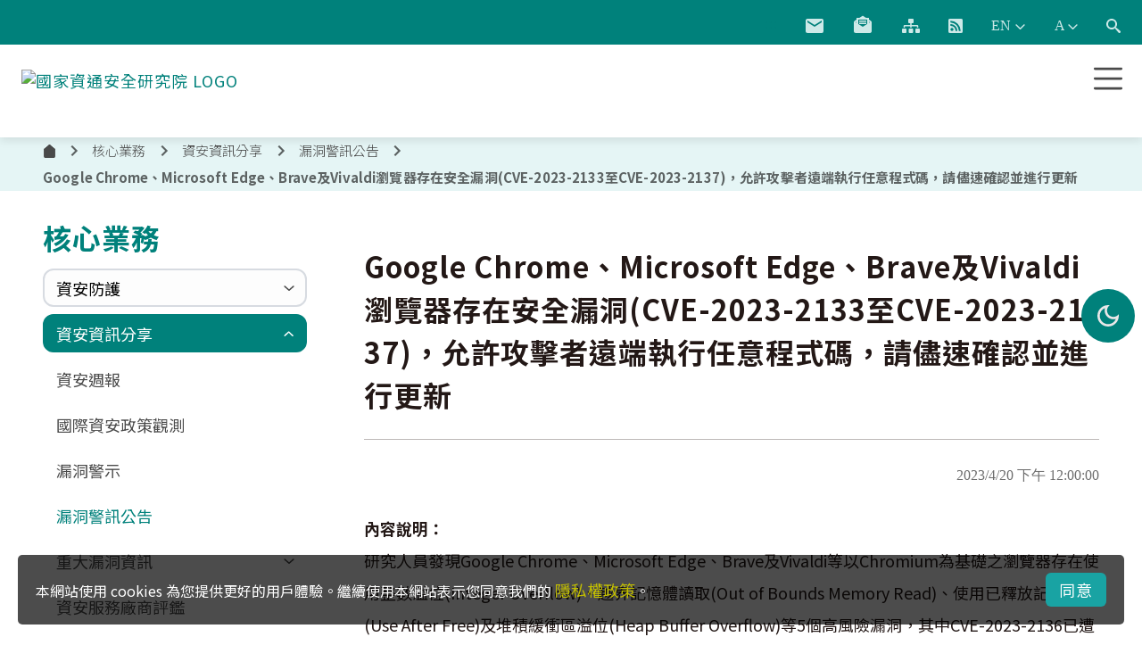

--- FILE ---
content_type: text/html; charset=utf-8
request_url: https://www.nics.nat.gov.tw/core_business/information_security_information_sharing/Vulnerability_Alert_Announcements/1238/
body_size: 9801
content:
<!DOCTYPE html><html lang="zh-Hant-TW"><head><meta charSet="utf-8"/><meta name="keywords" content="國家資通安全研究院,National Institute for Cyber Security,Taiwan,Security,National"/><meta name="description" content="國家資通安全研究院－為提升國家資通安全科技能力、推動資通安全科技研發及應用，特設國家資通安全研究院(以下簡稱本院)，行政院核定本院設置條例於112年1月1日正式施行，監督機關為數位發展部。"/><meta name="viewport" content="width=device-width, initial-scale=1"/><meta name="robots" content="index, follow"/><link rel="apple-touch-icon" sizes="180x180" href="https://download.nics.nat.gov.tw/api/v4/file-service/website_settings%2Ffavicon%2Fapple-icon-180x180.png"/><link rel="icon" type="image/png" sizes="32x32" href="https://download.nics.nat.gov.tw/api/v4/file-service/website_settings%2Ffavicon%2Ffavicon-32x32.png"/><link rel="icon" type="image/png" sizes="16x16" href="https://download.nics.nat.gov.tw/api/v4/file-service/website_settings%2Ffavicon%2Ffavicon-16x16.png"/><link rel="icon" href="https://download.nics.nat.gov.tw/api/v4/file-service/website_settings%2Ffavicon%2Ffavicon.ico"/><link rel="preconnect" href="https://fonts.googleapis.com"/><link rel="preconnect" href="https://fonts.gstatic.com"/><title>國家資通安全研究院 - Google Chrome、Microsoft Edge、Brave及Vivaldi瀏覽器存在安全漏洞(CVE-2023-2133至CVE-2023-2137)，允許攻擊者遠端執行任意程式碼，請儘速確認並進行更新</title><meta name="next-head-count" content="12"/><link href="https://fonts.cdnfonts.com/css/poppins" rel="stylesheet"/><meta name="msapplication-TileColor" content="#da532c"/><meta name="theme-color" content="#ffffff"/><script async="" src="/globalFunctions.js"></script><script async="" src="https://cse.google.com/cse.js?cx=e2c70fe98fa1b4ca9"></script><link rel="preconnect" href="https://fonts.gstatic.com" crossorigin /><link rel="preload" href="/_next/static/css/3ae44c0c8afbcc0b.css" as="style"/><link rel="stylesheet" href="/_next/static/css/3ae44c0c8afbcc0b.css" data-n-g=""/><link rel="preload" href="/_next/static/css/ec3d05db52e4762f.css" as="style"/><link rel="stylesheet" href="/_next/static/css/ec3d05db52e4762f.css" data-n-p=""/><link rel="preload" href="/_next/static/css/70e7373e224b2855.css" as="style"/><link rel="stylesheet" href="/_next/static/css/70e7373e224b2855.css" data-n-p=""/><noscript data-n-css=""></noscript><script defer="" nomodule="" src="/_next/static/chunks/polyfills-42372ed130431b0a.js"></script><script src="/_next/static/chunks/webpack-3c217a9695e58e6d.js" defer=""></script><script src="/_next/static/chunks/framework-79caabc5f9195216.js" defer=""></script><script src="/_next/static/chunks/main-616f1a9eabe6744d.js" defer=""></script><script src="/_next/static/chunks/pages/_app-7e883da16a1a69c7.js" defer=""></script><script src="/_next/static/chunks/68c0a17d-c189c2b1958765bb.js" defer=""></script><script src="/_next/static/chunks/557-f1d526647cbb3c63.js" defer=""></script><script src="/_next/static/chunks/96-dcd0ccca9ef40346.js" defer=""></script><script src="/_next/static/chunks/903-c3ad006519f211c4.js" defer=""></script><script src="/_next/static/chunks/234-f09624ea74208232.js" defer=""></script><script src="/_next/static/chunks/25-557a2f531f27eaa1.js" defer=""></script><script src="/_next/static/chunks/22-de2a2e29fa8bee3c.js" defer=""></script><script src="/_next/static/chunks/758-021bf3ef670bce8e.js" defer=""></script><script src="/_next/static/chunks/pages/%5Bl1%5D/%5Bl2%5D/%5Bl3%5D/%5Bl4%5D-e25223edcb23d1b0.js" defer=""></script><script src="/_next/static/WpQfefDIjHbbVs2AHTo_6/_buildManifest.js" defer=""></script><script src="/_next/static/WpQfefDIjHbbVs2AHTo_6/_ssgManifest.js" defer=""></script><style data-href="https://fonts.googleapis.com/css2?family=Public+Sans:ital,wght@0,300;0,400;0,500;0,600;0,700;1,300;1,400;1,500;1,600;1,700&display=swap">@font-face{font-family:'Public Sans';font-style:italic;font-weight:300;font-display:swap;src:url(https://fonts.gstatic.com/l/font?kit=ijwAs572Xtc6ZYQws9YVwnNDZpDyNjGolS673toPgAcu&skey=b846911a9d7870c5&v=v21) format('woff')}@font-face{font-family:'Public Sans';font-style:italic;font-weight:400;font-display:swap;src:url(https://fonts.gstatic.com/l/font?kit=ijwAs572Xtc6ZYQws9YVwnNDZpDyNjGolS673tpRgAcu&skey=b846911a9d7870c5&v=v21) format('woff')}@font-face{font-family:'Public Sans';font-style:italic;font-weight:500;font-display:swap;src:url(https://fonts.gstatic.com/l/font?kit=ijwAs572Xtc6ZYQws9YVwnNDZpDyNjGolS673tpjgAcu&skey=b846911a9d7870c5&v=v21) format('woff')}@font-face{font-family:'Public Sans';font-style:italic;font-weight:600;font-display:swap;src:url(https://fonts.gstatic.com/l/font?kit=ijwAs572Xtc6ZYQws9YVwnNDZpDyNjGolS673tqPhwcu&skey=b846911a9d7870c5&v=v21) format('woff')}@font-face{font-family:'Public Sans';font-style:italic;font-weight:700;font-display:swap;src:url(https://fonts.gstatic.com/l/font?kit=ijwAs572Xtc6ZYQws9YVwnNDZpDyNjGolS673tq2hwcu&skey=b846911a9d7870c5&v=v21) format('woff')}@font-face{font-family:'Public Sans';font-style:normal;font-weight:300;font-display:swap;src:url(https://fonts.gstatic.com/l/font?kit=ijwGs572Xtc6ZYQws9YVwllKVG8qX1oyOymuSJm5wA&skey=d896b51311bb3f4e&v=v21) format('woff')}@font-face{font-family:'Public Sans';font-style:normal;font-weight:400;font-display:swap;src:url(https://fonts.gstatic.com/l/font?kit=ijwGs572Xtc6ZYQws9YVwllKVG8qX1oyOymuFpm5wA&skey=d896b51311bb3f4e&v=v21) format('woff')}@font-face{font-family:'Public Sans';font-style:normal;font-weight:500;font-display:swap;src:url(https://fonts.gstatic.com/l/font?kit=ijwGs572Xtc6ZYQws9YVwllKVG8qX1oyOymuJJm5wA&skey=d896b51311bb3f4e&v=v21) format('woff')}@font-face{font-family:'Public Sans';font-style:normal;font-weight:600;font-display:swap;src:url(https://fonts.gstatic.com/l/font?kit=ijwGs572Xtc6ZYQws9YVwllKVG8qX1oyOymuyJ65wA&skey=d896b51311bb3f4e&v=v21) format('woff')}@font-face{font-family:'Public Sans';font-style:normal;font-weight:700;font-display:swap;src:url(https://fonts.gstatic.com/l/font?kit=ijwGs572Xtc6ZYQws9YVwllKVG8qX1oyOymu8Z65wA&skey=d896b51311bb3f4e&v=v21) format('woff')}@font-face{font-family:'Public Sans';font-style:italic;font-weight:300;font-display:swap;src:url(https://fonts.gstatic.com/s/publicsans/v21/ijwTs572Xtc6ZYQws9YVwnNDTJPax8s3JimW3w.woff2) format('woff2');unicode-range:U+0102-0103,U+0110-0111,U+0128-0129,U+0168-0169,U+01A0-01A1,U+01AF-01B0,U+0300-0301,U+0303-0304,U+0308-0309,U+0323,U+0329,U+1EA0-1EF9,U+20AB}@font-face{font-family:'Public Sans';font-style:italic;font-weight:300;font-display:swap;src:url(https://fonts.gstatic.com/s/publicsans/v21/ijwTs572Xtc6ZYQws9YVwnNDTJLax8s3JimW3w.woff2) format('woff2');unicode-range:U+0100-02BA,U+02BD-02C5,U+02C7-02CC,U+02CE-02D7,U+02DD-02FF,U+0304,U+0308,U+0329,U+1D00-1DBF,U+1E00-1E9F,U+1EF2-1EFF,U+2020,U+20A0-20AB,U+20AD-20C0,U+2113,U+2C60-2C7F,U+A720-A7FF}@font-face{font-family:'Public Sans';font-style:italic;font-weight:300;font-display:swap;src:url(https://fonts.gstatic.com/s/publicsans/v21/ijwTs572Xtc6ZYQws9YVwnNDTJzax8s3Jik.woff2) format('woff2');unicode-range:U+0000-00FF,U+0131,U+0152-0153,U+02BB-02BC,U+02C6,U+02DA,U+02DC,U+0304,U+0308,U+0329,U+2000-206F,U+20AC,U+2122,U+2191,U+2193,U+2212,U+2215,U+FEFF,U+FFFD}@font-face{font-family:'Public Sans';font-style:italic;font-weight:400;font-display:swap;src:url(https://fonts.gstatic.com/s/publicsans/v21/ijwTs572Xtc6ZYQws9YVwnNDTJPax8s3JimW3w.woff2) format('woff2');unicode-range:U+0102-0103,U+0110-0111,U+0128-0129,U+0168-0169,U+01A0-01A1,U+01AF-01B0,U+0300-0301,U+0303-0304,U+0308-0309,U+0323,U+0329,U+1EA0-1EF9,U+20AB}@font-face{font-family:'Public Sans';font-style:italic;font-weight:400;font-display:swap;src:url(https://fonts.gstatic.com/s/publicsans/v21/ijwTs572Xtc6ZYQws9YVwnNDTJLax8s3JimW3w.woff2) format('woff2');unicode-range:U+0100-02BA,U+02BD-02C5,U+02C7-02CC,U+02CE-02D7,U+02DD-02FF,U+0304,U+0308,U+0329,U+1D00-1DBF,U+1E00-1E9F,U+1EF2-1EFF,U+2020,U+20A0-20AB,U+20AD-20C0,U+2113,U+2C60-2C7F,U+A720-A7FF}@font-face{font-family:'Public Sans';font-style:italic;font-weight:400;font-display:swap;src:url(https://fonts.gstatic.com/s/publicsans/v21/ijwTs572Xtc6ZYQws9YVwnNDTJzax8s3Jik.woff2) format('woff2');unicode-range:U+0000-00FF,U+0131,U+0152-0153,U+02BB-02BC,U+02C6,U+02DA,U+02DC,U+0304,U+0308,U+0329,U+2000-206F,U+20AC,U+2122,U+2191,U+2193,U+2212,U+2215,U+FEFF,U+FFFD}@font-face{font-family:'Public Sans';font-style:italic;font-weight:500;font-display:swap;src:url(https://fonts.gstatic.com/s/publicsans/v21/ijwTs572Xtc6ZYQws9YVwnNDTJPax8s3JimW3w.woff2) format('woff2');unicode-range:U+0102-0103,U+0110-0111,U+0128-0129,U+0168-0169,U+01A0-01A1,U+01AF-01B0,U+0300-0301,U+0303-0304,U+0308-0309,U+0323,U+0329,U+1EA0-1EF9,U+20AB}@font-face{font-family:'Public Sans';font-style:italic;font-weight:500;font-display:swap;src:url(https://fonts.gstatic.com/s/publicsans/v21/ijwTs572Xtc6ZYQws9YVwnNDTJLax8s3JimW3w.woff2) format('woff2');unicode-range:U+0100-02BA,U+02BD-02C5,U+02C7-02CC,U+02CE-02D7,U+02DD-02FF,U+0304,U+0308,U+0329,U+1D00-1DBF,U+1E00-1E9F,U+1EF2-1EFF,U+2020,U+20A0-20AB,U+20AD-20C0,U+2113,U+2C60-2C7F,U+A720-A7FF}@font-face{font-family:'Public Sans';font-style:italic;font-weight:500;font-display:swap;src:url(https://fonts.gstatic.com/s/publicsans/v21/ijwTs572Xtc6ZYQws9YVwnNDTJzax8s3Jik.woff2) format('woff2');unicode-range:U+0000-00FF,U+0131,U+0152-0153,U+02BB-02BC,U+02C6,U+02DA,U+02DC,U+0304,U+0308,U+0329,U+2000-206F,U+20AC,U+2122,U+2191,U+2193,U+2212,U+2215,U+FEFF,U+FFFD}@font-face{font-family:'Public Sans';font-style:italic;font-weight:600;font-display:swap;src:url(https://fonts.gstatic.com/s/publicsans/v21/ijwTs572Xtc6ZYQws9YVwnNDTJPax8s3JimW3w.woff2) format('woff2');unicode-range:U+0102-0103,U+0110-0111,U+0128-0129,U+0168-0169,U+01A0-01A1,U+01AF-01B0,U+0300-0301,U+0303-0304,U+0308-0309,U+0323,U+0329,U+1EA0-1EF9,U+20AB}@font-face{font-family:'Public Sans';font-style:italic;font-weight:600;font-display:swap;src:url(https://fonts.gstatic.com/s/publicsans/v21/ijwTs572Xtc6ZYQws9YVwnNDTJLax8s3JimW3w.woff2) format('woff2');unicode-range:U+0100-02BA,U+02BD-02C5,U+02C7-02CC,U+02CE-02D7,U+02DD-02FF,U+0304,U+0308,U+0329,U+1D00-1DBF,U+1E00-1E9F,U+1EF2-1EFF,U+2020,U+20A0-20AB,U+20AD-20C0,U+2113,U+2C60-2C7F,U+A720-A7FF}@font-face{font-family:'Public Sans';font-style:italic;font-weight:600;font-display:swap;src:url(https://fonts.gstatic.com/s/publicsans/v21/ijwTs572Xtc6ZYQws9YVwnNDTJzax8s3Jik.woff2) format('woff2');unicode-range:U+0000-00FF,U+0131,U+0152-0153,U+02BB-02BC,U+02C6,U+02DA,U+02DC,U+0304,U+0308,U+0329,U+2000-206F,U+20AC,U+2122,U+2191,U+2193,U+2212,U+2215,U+FEFF,U+FFFD}@font-face{font-family:'Public Sans';font-style:italic;font-weight:700;font-display:swap;src:url(https://fonts.gstatic.com/s/publicsans/v21/ijwTs572Xtc6ZYQws9YVwnNDTJPax8s3JimW3w.woff2) format('woff2');unicode-range:U+0102-0103,U+0110-0111,U+0128-0129,U+0168-0169,U+01A0-01A1,U+01AF-01B0,U+0300-0301,U+0303-0304,U+0308-0309,U+0323,U+0329,U+1EA0-1EF9,U+20AB}@font-face{font-family:'Public Sans';font-style:italic;font-weight:700;font-display:swap;src:url(https://fonts.gstatic.com/s/publicsans/v21/ijwTs572Xtc6ZYQws9YVwnNDTJLax8s3JimW3w.woff2) format('woff2');unicode-range:U+0100-02BA,U+02BD-02C5,U+02C7-02CC,U+02CE-02D7,U+02DD-02FF,U+0304,U+0308,U+0329,U+1D00-1DBF,U+1E00-1E9F,U+1EF2-1EFF,U+2020,U+20A0-20AB,U+20AD-20C0,U+2113,U+2C60-2C7F,U+A720-A7FF}@font-face{font-family:'Public Sans';font-style:italic;font-weight:700;font-display:swap;src:url(https://fonts.gstatic.com/s/publicsans/v21/ijwTs572Xtc6ZYQws9YVwnNDTJzax8s3Jik.woff2) format('woff2');unicode-range:U+0000-00FF,U+0131,U+0152-0153,U+02BB-02BC,U+02C6,U+02DA,U+02DC,U+0304,U+0308,U+0329,U+2000-206F,U+20AC,U+2122,U+2191,U+2193,U+2212,U+2215,U+FEFF,U+FFFD}@font-face{font-family:'Public Sans';font-style:normal;font-weight:300;font-display:swap;src:url(https://fonts.gstatic.com/s/publicsans/v21/ijwRs572Xtc6ZYQws9YVwnNJfJ7QwOk1Fig.woff2) format('woff2');unicode-range:U+0102-0103,U+0110-0111,U+0128-0129,U+0168-0169,U+01A0-01A1,U+01AF-01B0,U+0300-0301,U+0303-0304,U+0308-0309,U+0323,U+0329,U+1EA0-1EF9,U+20AB}@font-face{font-family:'Public Sans';font-style:normal;font-weight:300;font-display:swap;src:url(https://fonts.gstatic.com/s/publicsans/v21/ijwRs572Xtc6ZYQws9YVwnNIfJ7QwOk1Fig.woff2) format('woff2');unicode-range:U+0100-02BA,U+02BD-02C5,U+02C7-02CC,U+02CE-02D7,U+02DD-02FF,U+0304,U+0308,U+0329,U+1D00-1DBF,U+1E00-1E9F,U+1EF2-1EFF,U+2020,U+20A0-20AB,U+20AD-20C0,U+2113,U+2C60-2C7F,U+A720-A7FF}@font-face{font-family:'Public Sans';font-style:normal;font-weight:300;font-display:swap;src:url(https://fonts.gstatic.com/s/publicsans/v21/ijwRs572Xtc6ZYQws9YVwnNGfJ7QwOk1.woff2) format('woff2');unicode-range:U+0000-00FF,U+0131,U+0152-0153,U+02BB-02BC,U+02C6,U+02DA,U+02DC,U+0304,U+0308,U+0329,U+2000-206F,U+20AC,U+2122,U+2191,U+2193,U+2212,U+2215,U+FEFF,U+FFFD}@font-face{font-family:'Public Sans';font-style:normal;font-weight:400;font-display:swap;src:url(https://fonts.gstatic.com/s/publicsans/v21/ijwRs572Xtc6ZYQws9YVwnNJfJ7QwOk1Fig.woff2) format('woff2');unicode-range:U+0102-0103,U+0110-0111,U+0128-0129,U+0168-0169,U+01A0-01A1,U+01AF-01B0,U+0300-0301,U+0303-0304,U+0308-0309,U+0323,U+0329,U+1EA0-1EF9,U+20AB}@font-face{font-family:'Public Sans';font-style:normal;font-weight:400;font-display:swap;src:url(https://fonts.gstatic.com/s/publicsans/v21/ijwRs572Xtc6ZYQws9YVwnNIfJ7QwOk1Fig.woff2) format('woff2');unicode-range:U+0100-02BA,U+02BD-02C5,U+02C7-02CC,U+02CE-02D7,U+02DD-02FF,U+0304,U+0308,U+0329,U+1D00-1DBF,U+1E00-1E9F,U+1EF2-1EFF,U+2020,U+20A0-20AB,U+20AD-20C0,U+2113,U+2C60-2C7F,U+A720-A7FF}@font-face{font-family:'Public Sans';font-style:normal;font-weight:400;font-display:swap;src:url(https://fonts.gstatic.com/s/publicsans/v21/ijwRs572Xtc6ZYQws9YVwnNGfJ7QwOk1.woff2) format('woff2');unicode-range:U+0000-00FF,U+0131,U+0152-0153,U+02BB-02BC,U+02C6,U+02DA,U+02DC,U+0304,U+0308,U+0329,U+2000-206F,U+20AC,U+2122,U+2191,U+2193,U+2212,U+2215,U+FEFF,U+FFFD}@font-face{font-family:'Public Sans';font-style:normal;font-weight:500;font-display:swap;src:url(https://fonts.gstatic.com/s/publicsans/v21/ijwRs572Xtc6ZYQws9YVwnNJfJ7QwOk1Fig.woff2) format('woff2');unicode-range:U+0102-0103,U+0110-0111,U+0128-0129,U+0168-0169,U+01A0-01A1,U+01AF-01B0,U+0300-0301,U+0303-0304,U+0308-0309,U+0323,U+0329,U+1EA0-1EF9,U+20AB}@font-face{font-family:'Public Sans';font-style:normal;font-weight:500;font-display:swap;src:url(https://fonts.gstatic.com/s/publicsans/v21/ijwRs572Xtc6ZYQws9YVwnNIfJ7QwOk1Fig.woff2) format('woff2');unicode-range:U+0100-02BA,U+02BD-02C5,U+02C7-02CC,U+02CE-02D7,U+02DD-02FF,U+0304,U+0308,U+0329,U+1D00-1DBF,U+1E00-1E9F,U+1EF2-1EFF,U+2020,U+20A0-20AB,U+20AD-20C0,U+2113,U+2C60-2C7F,U+A720-A7FF}@font-face{font-family:'Public Sans';font-style:normal;font-weight:500;font-display:swap;src:url(https://fonts.gstatic.com/s/publicsans/v21/ijwRs572Xtc6ZYQws9YVwnNGfJ7QwOk1.woff2) format('woff2');unicode-range:U+0000-00FF,U+0131,U+0152-0153,U+02BB-02BC,U+02C6,U+02DA,U+02DC,U+0304,U+0308,U+0329,U+2000-206F,U+20AC,U+2122,U+2191,U+2193,U+2212,U+2215,U+FEFF,U+FFFD}@font-face{font-family:'Public Sans';font-style:normal;font-weight:600;font-display:swap;src:url(https://fonts.gstatic.com/s/publicsans/v21/ijwRs572Xtc6ZYQws9YVwnNJfJ7QwOk1Fig.woff2) format('woff2');unicode-range:U+0102-0103,U+0110-0111,U+0128-0129,U+0168-0169,U+01A0-01A1,U+01AF-01B0,U+0300-0301,U+0303-0304,U+0308-0309,U+0323,U+0329,U+1EA0-1EF9,U+20AB}@font-face{font-family:'Public Sans';font-style:normal;font-weight:600;font-display:swap;src:url(https://fonts.gstatic.com/s/publicsans/v21/ijwRs572Xtc6ZYQws9YVwnNIfJ7QwOk1Fig.woff2) format('woff2');unicode-range:U+0100-02BA,U+02BD-02C5,U+02C7-02CC,U+02CE-02D7,U+02DD-02FF,U+0304,U+0308,U+0329,U+1D00-1DBF,U+1E00-1E9F,U+1EF2-1EFF,U+2020,U+20A0-20AB,U+20AD-20C0,U+2113,U+2C60-2C7F,U+A720-A7FF}@font-face{font-family:'Public Sans';font-style:normal;font-weight:600;font-display:swap;src:url(https://fonts.gstatic.com/s/publicsans/v21/ijwRs572Xtc6ZYQws9YVwnNGfJ7QwOk1.woff2) format('woff2');unicode-range:U+0000-00FF,U+0131,U+0152-0153,U+02BB-02BC,U+02C6,U+02DA,U+02DC,U+0304,U+0308,U+0329,U+2000-206F,U+20AC,U+2122,U+2191,U+2193,U+2212,U+2215,U+FEFF,U+FFFD}@font-face{font-family:'Public Sans';font-style:normal;font-weight:700;font-display:swap;src:url(https://fonts.gstatic.com/s/publicsans/v21/ijwRs572Xtc6ZYQws9YVwnNJfJ7QwOk1Fig.woff2) format('woff2');unicode-range:U+0102-0103,U+0110-0111,U+0128-0129,U+0168-0169,U+01A0-01A1,U+01AF-01B0,U+0300-0301,U+0303-0304,U+0308-0309,U+0323,U+0329,U+1EA0-1EF9,U+20AB}@font-face{font-family:'Public Sans';font-style:normal;font-weight:700;font-display:swap;src:url(https://fonts.gstatic.com/s/publicsans/v21/ijwRs572Xtc6ZYQws9YVwnNIfJ7QwOk1Fig.woff2) format('woff2');unicode-range:U+0100-02BA,U+02BD-02C5,U+02C7-02CC,U+02CE-02D7,U+02DD-02FF,U+0304,U+0308,U+0329,U+1D00-1DBF,U+1E00-1E9F,U+1EF2-1EFF,U+2020,U+20A0-20AB,U+20AD-20C0,U+2113,U+2C60-2C7F,U+A720-A7FF}@font-face{font-family:'Public Sans';font-style:normal;font-weight:700;font-display:swap;src:url(https://fonts.gstatic.com/s/publicsans/v21/ijwRs572Xtc6ZYQws9YVwnNGfJ7QwOk1.woff2) format('woff2');unicode-range:U+0000-00FF,U+0131,U+0152-0153,U+02BB-02BC,U+02C6,U+02DA,U+02DC,U+0304,U+0308,U+0329,U+2000-206F,U+20AC,U+2122,U+2191,U+2193,U+2212,U+2215,U+FEFF,U+FFFD}</style></head><body><div id="__next"><div class="localStorage_loading" style="background-color:white" role="status" aria-live="polite" aria-label="Loading content, please wait."><svg xmlns="http://www.w3.org/2000/svg" width="100" height="100" viewBox="0 0 24 24"><path class="loading_long_fill" d="M12 2A10 10 0 1 0 22 12A10 10 0 0 0 12 2Zm0 18a8 8 0 1 1 8-8A8 8 0 0 1 12 20Z" opacity=".5"></path><path class="loading_short_fill" d="M20 12h2A10 10 0 0 0 12 2V4A8 8 0 0 1 20 12Z"><animateTransform attributeName="transform" dur="1s" from="0 12 12" repeatCount="indefinite" to="360 12 12" type="rotate"></animateTransform></path></svg></div><h1>Loading...</h1><div id="page-content" tabindex="-1"><section><section class="breadcrumb_sect"><style data-emotion="css 1ekb41w">.css-1ekb41w{width:100%;margin-left:auto;box-sizing:border-box;margin-right:auto;display:block;padding-left:16px;padding-right:16px;}@media (min-width:600px){.css-1ekb41w{padding-left:24px;padding-right:24px;}}@media (min-width:1536px){.css-1ekb41w{max-width:1536px;}}</style><div class="MuiContainer-root MuiContainer-maxWidthXl fullVer css-1ekb41w"><style data-emotion="css 16a96b4">.css-16a96b4{box-sizing:border-box;display:-webkit-box;display:-webkit-flex;display:-ms-flexbox;display:flex;-webkit-box-flex-wrap:wrap;-webkit-flex-wrap:wrap;-ms-flex-wrap:wrap;flex-wrap:wrap;width:100%;-webkit-flex-direction:row;-ms-flex-direction:row;flex-direction:row;-webkit-box-pack:start;-ms-flex-pack:start;-webkit-justify-content:flex-start;justify-content:flex-start;-webkit-align-items:center;-webkit-box-align:center;-ms-flex-align:center;align-items:center;}</style><div class="MuiGrid-root MuiGrid-container breadcrumb_grid css-16a96b4"><style data-emotion="css 1wxaqej">.css-1wxaqej{box-sizing:border-box;margin:0;-webkit-flex-direction:row;-ms-flex-direction:row;flex-direction:row;}</style><div class="MuiGrid-root MuiGrid-item css-1wxaqej"><style data-emotion="css o3d33y">.css-o3d33y{margin:0;font-family:"Roboto","Helvetica","Arial",sans-serif;font-weight:400;font-size:1rem;line-height:1.5;letter-spacing:0.00938em;color:rgba(0, 0, 0, 0.6);}</style><nav class="MuiTypography-root MuiTypography-body1 MuiBreadcrumbs-root css-o3d33y" aria-label="breadcrumb"><style data-emotion="css nhb8h9">.css-nhb8h9{display:-webkit-box;display:-webkit-flex;display:-ms-flexbox;display:flex;-webkit-box-flex-wrap:wrap;-webkit-flex-wrap:wrap;-ms-flex-wrap:wrap;flex-wrap:wrap;-webkit-align-items:center;-webkit-box-align:center;-ms-flex-align:center;align-items:center;padding:0;margin:0;list-style:none;}</style><ol class="MuiBreadcrumbs-ol css-nhb8h9"><li class="MuiBreadcrumbs-li"><a alt="國家資通安全研究院" class="link_style breadcrumb_textStyle" href="/"><svg id="home" xmlns="http://www.w3.org/2000/svg" width="10" height="11.999" viewBox="0 0 10 11.999"><defs><clipPath id="clip-path"><path id="Mask" d="M1.5,12A1.543,1.543,0,0,1,0,10.365V4.372a.512.512,0,0,1,.2-.436L4.7.123a.428.428,0,0,1,.6,0L9.8,3.936a.512.512,0,0,1,.2.436v5.993A1.543,1.543,0,0,1,8.5,12Z" transform="translate(0 0)" fill="#4a4a4a"></path></clipPath></defs><g id="Group_146" data-name="Group 146" transform="translate(0 0)"><path id="Mask-2" data-name="Mask" d="M1.5,12A1.543,1.543,0,0,1,0,10.365V4.372a.512.512,0,0,1,.2-.436L4.7.123a.428.428,0,0,1,.6,0L9.8,3.936a.512.512,0,0,1,.2.436v5.993A1.543,1.543,0,0,1,8.5,12Z" transform="translate(0 0)" fill="#4a4a4a"></path><g id="Mask_Group_146" data-name="Mask Group 146" clip-path="url(#clip-path)"><g id="_14_Icon_Color_Symbol" data-name="14) Icon Color Symbol" transform="translate(-1 -0.546)"><rect id="_Icon_Color" data-name="🎨 Icon Color" width="12" height="13.091" fill="#4a4a4a"></rect></g></g></g></svg><span class="sr-only">首頁</span></a></li></ol></nav></div></div></div></section><div class="inner_container"><div class="container-fluid" style="max-width:1920px"><a href="#C" id="AC" accessKey="C" name="C" class="key key_primary key_ac" title="主要內容區域">:::</a><div id="content" class="anchor_offset" tabindex="-1"></div></div><style data-emotion="css 1ekb41w">.css-1ekb41w{width:100%;margin-left:auto;box-sizing:border-box;margin-right:auto;display:block;padding-left:16px;padding-right:16px;}@media (min-width:600px){.css-1ekb41w{padding-left:24px;padding-right:24px;}}@media (min-width:1536px){.css-1ekb41w{max-width:1536px;}}</style><div class="MuiContainer-root MuiContainer-maxWidthXl fullVer css-1ekb41w"><style data-emotion="css 1d3bbye">.css-1d3bbye{box-sizing:border-box;display:-webkit-box;display:-webkit-flex;display:-ms-flexbox;display:flex;-webkit-box-flex-wrap:wrap;-webkit-flex-wrap:wrap;-ms-flex-wrap:wrap;flex-wrap:wrap;width:100%;-webkit-flex-direction:row;-ms-flex-direction:row;flex-direction:row;}</style><div class="MuiGrid-root MuiGrid-container css-1d3bbye"><style data-emotion="css 1ha4th6">.css-1ha4th6{box-sizing:border-box;margin:0;-webkit-flex-direction:row;-ms-flex-direction:row;flex-direction:row;-webkit-flex-basis:100%;-ms-flex-preferred-size:100%;flex-basis:100%;-webkit-box-flex:0;-webkit-flex-grow:0;-ms-flex-positive:0;flex-grow:0;max-width:100%;}@media (min-width:600px){.css-1ha4th6{-webkit-flex-basis:100%;-ms-flex-preferred-size:100%;flex-basis:100%;-webkit-box-flex:0;-webkit-flex-grow:0;-ms-flex-positive:0;flex-grow:0;max-width:100%;}}@media (min-width:900px){.css-1ha4th6{-webkit-flex-basis:25%;-ms-flex-preferred-size:25%;flex-basis:25%;-webkit-box-flex:0;-webkit-flex-grow:0;-ms-flex-positive:0;flex-grow:0;max-width:25%;}}@media (min-width:1200px){.css-1ha4th6{-webkit-flex-basis:25%;-ms-flex-preferred-size:25%;flex-basis:25%;-webkit-box-flex:0;-webkit-flex-grow:0;-ms-flex-positive:0;flex-grow:0;max-width:25%;}}@media (min-width:1536px){.css-1ha4th6{-webkit-flex-basis:25%;-ms-flex-preferred-size:25%;flex-basis:25%;-webkit-box-flex:0;-webkit-flex-grow:0;-ms-flex-positive:0;flex-grow:0;max-width:25%;}}</style><div class="MuiGrid-root MuiGrid-item MuiGrid-grid-xs-12 MuiGrid-grid-md-3 left_block css-1ha4th6"><h2 class="header bold">  </h2></div><style data-emotion="css 1xd5sck">.css-1xd5sck{box-sizing:border-box;margin:0;-webkit-flex-direction:row;-ms-flex-direction:row;flex-direction:row;-webkit-flex-basis:100%;-ms-flex-preferred-size:100%;flex-basis:100%;-webkit-box-flex:0;-webkit-flex-grow:0;-ms-flex-positive:0;flex-grow:0;max-width:100%;}@media (min-width:600px){.css-1xd5sck{-webkit-flex-basis:100%;-ms-flex-preferred-size:100%;flex-basis:100%;-webkit-box-flex:0;-webkit-flex-grow:0;-ms-flex-positive:0;flex-grow:0;max-width:100%;}}@media (min-width:900px){.css-1xd5sck{-webkit-flex-basis:75%;-ms-flex-preferred-size:75%;flex-basis:75%;-webkit-box-flex:0;-webkit-flex-grow:0;-ms-flex-positive:0;flex-grow:0;max-width:75%;}}@media (min-width:1200px){.css-1xd5sck{-webkit-flex-basis:75%;-ms-flex-preferred-size:75%;flex-basis:75%;-webkit-box-flex:0;-webkit-flex-grow:0;-ms-flex-positive:0;flex-grow:0;max-width:75%;}}@media (min-width:1536px){.css-1xd5sck{-webkit-flex-basis:75%;-ms-flex-preferred-size:75%;flex-basis:75%;-webkit-box-flex:0;-webkit-flex-grow:0;-ms-flex-positive:0;flex-grow:0;max-width:75%;}}</style><div class="MuiGrid-root MuiGrid-item MuiGrid-grid-xs-12 MuiGrid-grid-md-9 right_block css-1xd5sck"><p style="height:100vh">該頁面暫無內容</p></div></div></div></div></section></div><button class="color-toggle-float" aria-label="深色模式"><style data-emotion="css vubbuv">.css-vubbuv{-webkit-user-select:none;-moz-user-select:none;-ms-user-select:none;user-select:none;width:1em;height:1em;display:inline-block;fill:currentColor;-webkit-flex-shrink:0;-ms-flex-negative:0;flex-shrink:0;-webkit-transition:fill 200ms cubic-bezier(0.4, 0, 0.2, 1) 0ms;transition:fill 200ms cubic-bezier(0.4, 0, 0.2, 1) 0ms;font-size:1.5rem;}</style><svg class="MuiSvgIcon-root MuiSvgIcon-fontSizeMedium css-vubbuv" focusable="false" aria-hidden="true" viewBox="0 0 24 24" data-testid="DarkModeOutlinedIcon"><path d="M9.37 5.51c-.18.64-.27 1.31-.27 1.99 0 4.08 3.32 7.4 7.4 7.4.68 0 1.35-.09 1.99-.27C17.45 17.19 14.93 19 12 19c-3.86 0-7-3.14-7-7 0-2.93 1.81-5.45 4.37-6.49M12 3c-4.97 0-9 4.03-9 9s4.03 9 9 9 9-4.03 9-9c0-.46-.04-.92-.1-1.36-.98 1.37-2.58 2.26-4.4 2.26-2.98 0-5.4-2.42-5.4-5.4 0-1.81.89-3.42 2.26-4.4-.44-.06-.9-.1-1.36-.1"></path></svg></button><style data-emotion="css 1e2dcm1">.css-1e2dcm1{z-index:1500;pointer-events:none;}</style><style data-emotion="css okvapm">.css-okvapm{z-index:1500;pointer-events:none;}</style></div><script id="__NEXT_DATA__" type="application/json">{"props":{"pageProps":{"menu":{"contentType":null,"serializerSettings":null,"statusCode":null,"value":{"status":"000000","message":"Success","menu":[{"name":"核心業務","alias":"core_business","alias_link":"core_business/cybersecurity_defense","link":null,"type":16,"item":[{"name":"資安防護","alias":"cybersecurity_defense","alias_link":"cybersecurity_defense/GCB","link":null,"type":16,"item":[{"name":"政府組態基準(GCB)","alias":"GCB","alias_link":null,"link":null,"type":0,"item":[{"name":"更新消息","alias":"Latest_News","alias_link":null,"link":null,"type":0,"item":[]},{"name":"GCB預告版文件","alias":"gcbreview","alias_link":null,"link":null,"type":0,"item":[]},{"name":"GCB說明文件","alias":"GCB_Documentation","alias_link":null,"link":null,"type":0,"item":[]},{"name":"GCB部署資源","alias":"GCB_Deployment_Resources","alias_link":null,"link":null,"type":0,"item":[]},{"name":"GCB數位教材","alias":"GCB_Digital_Materials","alias_link":null,"link":null,"type":0,"item":[]},{"name":"GCB終止支援","alias":"GCB_End-of-Support","alias_link":null,"link":null,"type":0,"item":[]},{"name":"FAQ","alias":"faq","alias_link":null,"link":null,"type":0,"item":[]}]},{"name":"資通安全弱點通報機制(VANS)","alias":"VANS","alias_link":null,"link":null,"type":0,"item":[{"name":"申請作業表單","alias":"Application_Operation_Form","alias_link":null,"link":null,"type":0,"item":[]},{"name":"教育訓練教材","alias":"Educational_Training_Materials","alias_link":null,"link":null,"type":0,"item":[]},{"name":"數位影片教材","alias":"Digital_Video_Teaching_Materials","alias_link":null,"link":null,"type":0,"item":[]},{"name":"FAQ","alias":"faq","alias_link":null,"link":null,"type":0,"item":[]}]},{"name":"端點偵測及應變機制(EDR)","alias":"EDR","alias_link":null,"link":null,"type":0,"item":[{"name":"相關文件與表單","alias":"Related_Documents_and-Forms","alias_link":null,"link":null,"type":0,"item":[]},{"name":"FAQ","alias":"faq","alias_link":null,"link":null,"type":2,"item":[]}]},{"name":"零信任架構(ZTA)","alias":"ZTA","alias_link":null,"link":null,"type":0,"item":[{"name":"相關文件與表單","alias":"Related_Documents_and-Forms","alias_link":null,"link":null,"type":0,"item":[]},{"name":"FAQ","alias":"faq","alias_link":null,"link":null,"type":2,"item":[]},{"name":"驗證進度","alias":"progress","alias_link":null,"link":null,"type":0,"item":[]}]},{"name":"國家資安聯防監控中心(N-SOC)","alias":"N-SOC","alias_link":null,"link":null,"type":2,"item":[]},{"name":"國家資安通報應變中心(N-CERT)","alias":"f130805f-f4fb-465a-b35d-b048aea65416","alias_link":null,"link":"https://www.ncert.nat.gov.tw/","type":3,"item":[]}]},{"name":"資安資訊分享","alias":"information_security_information_sharing","alias_link":"information_security_information_sharing/cybersecuritynews","link":null,"type":16,"item":[{"name":"資安週報","alias":"cybersecuritynews","alias_link":null,"link":null,"type":1,"item":[]},{"name":"國際資安政策觀測","alias":"International_Cybersecurity_Policy_Observation","alias_link":null,"link":null,"type":1,"item":[]},{"name":"漏洞警示","alias":"Vulnerability_Alerts","alias_link":null,"link":null,"type":1,"item":[]},{"name":"漏洞警訊公告","alias":"Vulnerability_Alert_Announcements","alias_link":null,"link":null,"type":1,"item":[]},{"name":"重大漏洞資訊","alias":"Critical_Vulnerability_Information","alias_link":null,"link":null,"type":0,"item":[{"name":"Zerologon","alias":"Zerologon","alias_link":null,"link":null,"type":2,"item":[]},{"name":"ProxyLogon","alias":"ProxyLogon","alias_link":null,"link":null,"type":2,"item":[]},{"name":"MSHTML","alias":"MSHTML","alias_link":null,"link":null,"type":2,"item":[]},{"name":"Log4shell","alias":"Log4shell","alias_link":null,"link":null,"type":2,"item":[]},{"name":"WannaCrypt","alias":"WannaCrypt","alias_link":null,"link":null,"type":2,"item":[]},{"name":"Heartbleed","alias":"Heartbleed","alias_link":null,"link":null,"type":2,"item":[]},{"name":"Logjam\u0026Freak","alias":"Logjam\u0026Freak","alias_link":null,"link":null,"type":2,"item":[]}]},{"name":"資安服務廠商評鑑","alias":"Cybersecurity_Service_Provider_Evaluation","alias_link":null,"link":null,"type":0,"item":[]},{"name":"國家資安資訊分享與分析中心(N-ISAC)","alias":"National_Cyber_Security_Information_Sharing_and_Analysis_Center","alias_link":null,"link":null,"type":0,"item":[]}]},{"name":"資安人才培力","alias":"cybersecurity_talent_development","alias_link":"cybersecurity_talent_development/Roadshow_Seminars","link":null,"type":16,"item":[{"name":"巡迴研討會","alias":"Roadshow_Seminars","alias_link":null,"link":null,"type":0,"item":[]},{"name":"CCOE資安實戰人才培育計畫成果簡介","alias":"CCOE","alias_link":null,"link":null,"type":0,"item":[]},{"name":"資安人才培訓服務網","alias":"33a668c9-10bf-43d9-bd1a-9fe188e40d8f","alias_link":null,"link":"https://ctts.nics.nat.gov.tw/","type":3,"item":[]},{"name":"資安系列競賽網站","alias":"00de493b-2e3b-479e-91c9-7ea2fb6a275b","alias_link":null,"link":"https://csc.nics.nat.gov.tw/","type":3,"item":[]}]},{"name":"數位韌性","alias":"digital_resilience","alias_link":"digital_resilience/Digital_Resilience_Materials","link":null,"type":16,"item":[{"name":"數位韌性教材","alias":"Digital_Resilience_Materials","alias_link":null,"link":null,"type":0,"item":[]},{"name":"設計系統資源","alias":"Design_System_Resources","alias_link":null,"link":null,"type":0,"item":[]},{"name":"SBOM資源","alias":"SBOM_Resources","alias_link":null,"link":null,"type":0,"item":[]},{"name":"中文化翻譯教材","alias":"Translation_of_Materials_into_Chinese","alias_link":null,"link":null,"type":0,"item":[]},{"name":"共通性建議教材","alias":"Commonly_Recommended_Teaching_Materials","alias_link":null,"link":null,"type":0,"item":[]}]}]},{"name":"資安資源","alias":"cybersecurity_resources","alias_link":"cybersecurity_resources/reference_guide","link":null,"type":16,"item":[{"name":"參考文件","alias":"reference_guide","alias_link":"reference_guide/Common_Standards","link":null,"type":16,"item":[{"name":"共通規範","alias":"Common_Standards","alias_link":null,"link":null,"type":0,"item":[]},{"name":"資安服務需求建議書範本","alias":"Information_Security_Service_Requirement_Proposal_Template","alias_link":null,"link":null,"type":0,"item":[]},{"name":"資安服務參考文件","alias":"Information_Security_Service_Reference_Documents","alias_link":null,"link":null,"type":0,"item":[]}]},{"name":"出版品","alias":"publications","alias_link":"publications/Technical_Reports","link":null,"type":16,"item":[{"name":"技術報告","alias":"Technical_Reports","alias_link":null,"link":null,"type":0,"item":[]},{"name":"研究報告","alias":"Research_Reports","alias_link":null,"link":null,"type":0,"item":[]},{"name":"法律彙編","alias":"Compilation_of_Laws","alias_link":null,"link":null,"type":0,"item":[]},{"name":"案例彙編","alias":"Compilation_of_Cases","alias_link":null,"link":null,"type":0,"item":[{"name":"精選案例","alias":"Selected_Cases","alias_link":null,"link":null,"type":0,"item":[]},{"name":"自我評量","alias":"Self-Assessment","alias_link":null,"link":null,"type":0,"item":[]},{"name":"評量解析","alias":"Assessment_Analysis","alias_link":null,"link":null,"type":0,"item":[]}]}]},{"name":"推廣資源","alias":"promotional_resources","alias_link":"promotional_resources/c2ebda73-eb23-4f28-8fe7-4dd1b2fdf3ed","link":null,"type":16,"item":[{"name":"推廣資源影片","alias":"c2ebda73-eb23-4f28-8fe7-4dd1b2fdf3ed","alias_link":null,"link":"https://csc.nics.nat.gov.tw/works0.aspx","type":3,"item":[]},{"name":"推廣資源海報","alias":"23e0e634-ec82-434e-a9e6-de13d0e963a6","alias_link":null,"link":"https://csc.nics.nat.gov.tw/works0.aspx","type":3,"item":[]},{"name":"防護指南","alias":"Protection_Guide","alias_link":null,"link":null,"type":0,"item":[{"name":"勒索軟體防護","alias":"Ransomware_Protection","alias_link":null,"link":null,"type":0,"item":[]},{"name":"宣導資訊","alias":"Promotional_Information","alias_link":null,"link":null,"type":0,"item":[]},{"name":"相關資源","alias":"Related_Resources","alias_link":null,"link":null,"type":0,"item":[]}]}]}]},{"name":"最新消息","alias":"latest_news","alias_link":"latest_news/announcements","link":null,"type":16,"item":[{"name":"公告訊息","alias":"announcements","alias_link":"announcements/Latest_Announcement","link":null,"type":16,"item":[{"name":"最新公告","alias":"Latest_Announcement","alias_link":null,"link":null,"type":1,"item":[]},{"name":"活動訊息","alias":"Event_Information","alias_link":null,"link":null,"type":1,"item":[]}]},{"name":"採購公告","alias":"procurement_bidding","alias_link":null,"link":"https://web.pcc.gov.tw/prkms/tender/common/orgName/toTpam?orgId=88385753\u0026orgName=%E5%9C%8B%E5%AE%B6%E8%B3%87%E9%80%9A%E5%AE%89%E5%85%A8%E7%A0%94%E7%A9%B6%E9%99%A2","type":3,"item":[{"name":"採購公告","alias":"https://web.pcc.gov.tw/prkms/tender/common/orgName/toTpam?orgId=88385753\u0026orgName=%E5%9C%8B%E5%AE%B6%E8%B3%87%E9%80%9A%E5%AE%89%E5%85%A8%E7%A0%94%E7%A9%B6%E9%99%A2","alias_link":null,"link":"https://web.pcc.gov.tw/prkms/tender/common/orgName/toTpam?orgId=88385753\u0026orgName=%E5%9C%8B%E5%AE%B6%E8%B3%87%E9%80%9A%E5%AE%89%E5%85%A8%E7%A0%94%E7%A9%B6%E9%99%A2","type":3,"item":[]},{"name":"公開招標","alias":"Public_Bidding","alias_link":null,"link":null,"type":1,"item":[]}]},{"name":"人才招募","alias":"recruitment","alias_link":null,"link":null,"type":0,"item":[]},{"name":"資訊公開","alias":"information_disclosure","alias_link":"information_disclosure/Regulations_Section","link":null,"type":16,"item":[{"name":"法規專區","alias":"Regulations_Section","alias_link":null,"link":null,"type":0,"item":[]},{"name":"年度計畫與報告","alias":"Annual_Plans_and_Reports","alias_link":null,"link":null,"type":0,"item":[]},{"name":"國家賠償統計資料","alias":"National_Compensation_Statistics","alias_link":null,"link":null,"type":0,"item":[]},{"name":"個人資料保護","alias":"PersonalDataProtection","alias_link":null,"link":null,"type":0,"item":[]}]}]},{"name":"關於本院","alias":"about","alias_link":"about/introduction","link":null,"type":16,"item":[{"name":"本院簡介","alias":"introduction","alias_link":null,"link":null,"type":0,"item":[]},{"name":"組織架構","alias":"organization","alias_link":null,"link":null,"type":0,"item":[]},{"name":"業務職掌","alias":"job_duties","alias_link":null,"link":null,"type":0,"item":[]},{"name":"院長","alias":"president","alias_link":null,"link":null,"type":0,"item":[]},{"name":"歷任院長","alias":"formerpresident","alias_link":null,"link":null,"type":0,"item":[]},{"name":"董監事","alias":"supervisors","alias_link":null,"link":null,"type":0,"item":[]},{"name":"聯絡資訊","alias":"contact","alias_link":null,"link":null,"type":0,"item":[]}]}]}},"menuEn":{"contentType":null,"serializerSettings":null,"statusCode":null,"value":{"status":"000000","message":"Success","menu":[{"name":"News \u0026 Events","alias":"newsAndEvents","alias_link":"newsAndEvents/news","link":null,"type":16,"item":[{"name":"News","alias":"news","alias_link":null,"link":null,"type":1,"item":[]},{"name":"Events","alias":"events","alias_link":null,"link":null,"type":1,"item":[]}]},{"name":"About Us","alias":"about","alias_link":"about/introduction","link":null,"type":16,"item":[{"name":"About Us","alias":"introduction","alias_link":null,"link":null,"type":0,"item":[]},{"name":"Organization","alias":"organization","alias_link":null,"link":null,"type":0,"item":[]},{"name":"Scope of Operation","alias":"scope_of_operation","alias_link":null,"link":null,"type":0,"item":[]},{"name":"Core Values","alias":"core_values","alias_link":null,"link":null,"type":0,"item":[]},{"name":"Expertise","alias":"expertise","alias_link":null,"link":null,"type":0,"item":[]}]}]}},"language":"zh","params":{"l1":"core_business","l2":"information_security_information_sharing","l3":"Vulnerability_Alert_Announcements","l4":"1238"},"data":{"id":1639,"alias":"1238","order":0,"languageId":2,"active":true,"reviewStatus":3,"head":{"title":"Google Chrome、Microsoft Edge、Brave及Vivaldi瀏覽器存在安全漏洞(CVE-2023-2133至CVE-2023-2137)，允許攻擊者遠端執行任意程式碼，請儘速確認並進行更新","description":null,"keywords":null,"body_top":null,"body_bottom":null},"content":[{"id":null,"type":"title","content_title":"Google Chrome、Microsoft Edge、Brave及Vivaldi瀏覽器存在安全漏洞(CVE-2023-2133至CVE-2023-2137)，允許攻擊者遠端執行任意程式碼，請儘速確認並進行更新","content":null,"title":null,"description":null,"description2":null,"imgPosition":null,"src":null,"alt":null,"data":{"id":null,"code":null,"src":null,"alt":null,"perPage":null,"item":[],"mt":0,"mb":0,"label":null},"date":"2026/1/19 下午 04:16:00","top":false,"backList":false,"order":0},{"id":null,"type":"date","content_title":null,"content":null,"title":null,"description":null,"description2":null,"imgPosition":null,"src":null,"alt":null,"data":{"id":null,"code":null,"src":null,"alt":null,"perPage":null,"item":[],"mt":0,"mb":0,"label":null},"date":"2023/4/20 下午 12:00:00","top":false,"backList":false,"order":0},{"id":3890,"type":"html","content_title":null,"content":null,"title":null,"description":null,"description2":null,"imgPosition":null,"src":null,"alt":null,"data":{"id":3890,"code":"\u003cp\u003e\u003cb\u003e內容說明：\u003c/b\u003e\u003c/p\u003e\r\n\r\n\u003cp\u003e研究人員發現Google Chrome、Microsoft Edge、Brave及Vivaldi等以Chromium為基礎之瀏覽器存在使用整數溢位(Integer Overflow)、越界記憶體讀取(Out of Bounds Memory Read)、使用已釋放記憶體(Use After Free)及堆積緩衝區溢位(Heap Buffer Overflow)等5個高風險漏洞，其中CVE-2023-2136已遭惡意利用，遠端攻擊者可藉由誘騙受駭者瀏覽利用此漏洞撰寫之惡意網頁，進而執行遠端任意程式碼。\u003c/p\u003e\r\n\r\n\u003cp\u003e\u0026nbsp;\u003c/p\u003e\r\n\r\n\u003cp\u003e\u003cb\u003e受影響版本如下：\u003c/b\u003e\u003c/p\u003e\r\n\r\n\u003cp\u003eGoogle Chrome 112.0.5615.137(不含)以下版本\u003cbr\u003e\r\nMicrosoft Edge(Based on Chromium) 112.0.1722.54(不含)以下版本\u003cbr\u003e\r\nBrave 1.50.121(不含)以下版本\u003cbr\u003e\r\nVivaldi 6.0.2979.15(不含)以下版本\u003c/p\u003e\r\n\r\n\u003cp\u003e\u0026nbsp;\u003c/p\u003e\r\n\r\n\u003cp\u003e\u003cb\u003e處置建議：\u003c/b\u003e\u003c/p\u003e\r\n\r\n\u003cp\u003e一、請更新Google Chrome瀏覽器至112.0.5615.137(含)以上版本，更新方式如下：\u003cbr\u003e\r\n1. 開啟瀏覽器，於網址列輸入chrome://settings/help，瀏覽器將執行版本檢查與自動更新。\u003cbr\u003e\r\n2. 點擊「重新啟動」完成更新。\u003cbr\u003e\r\n二、請更新Microsoft Edge瀏覽器至112.0.1722.54(含)以上版本，更新方式如下：\u003cbr\u003e\r\n1. 開啟瀏覽器，於網址列輸入edge://settings/help，瀏覽器將執行版本檢查與自動更新。\u003cbr\u003e\r\n2. 點擊「重新啟動」完成更新。\u003cbr\u003e\r\n三、請更新Brave瀏覽器至1.50.121(含)以上版本，更新方式如下：\u003cbr\u003e\r\n1. 開啟瀏覽器，於網址列輸入brave://settings/help，瀏覽器將執行版本檢查與自動更新。\u003cbr\u003e\r\n2. 點擊「重新啟動」完成更新。\u003cbr\u003e\r\n四、請更新Vivaldi瀏覽器至6.0.2979.15(含)以上版本，更新方式如下：\u003cbr\u003e\r\n1. 開啟瀏覽器，點選左上方Vivaldi圖示開啟下拉式選單，點選 說明\u0026gt;檢查更新。\u003cbr\u003e\r\n2. 點擊「重新啟動」完成更新。\u003c/p\u003e\r\n\r\n\u003cp\u003e\u0026nbsp;\u003c/p\u003e\r\n\r\n\u003cp\u003e\u003cb\u003e參考資料：\u003c/b\u003e\u003c/p\u003e\r\n\r\n\u003cp\u003e1. https://chromereleases.googleblog.com/2023/04/stable-channel-update-for-desktop_18.html?m=1\u003cbr\u003e\r\n2. https://www.cybersecurity-help.cz/vdb/SB2023042011\u003cbr\u003e\r\n3. https://www.ithome.com.tw/news/156486\u003cbr\u003e\r\n4. https://msrc.microsoft.com/update-guide/vulnerability/CVE-2023-2136\u003cbr\u003e\r\n5. https://learn.microsoft.com/en-us/DeployEdge/microsoft-edge-relnotes-security\u003cbr\u003e\r\n6. https://brave.com/latest/\u003cbr\u003e\r\n7. https://vivaldi.com/blog/desktop/minor-update-6-0/\u003c/p\u003e\r\n","src":null,"alt":null,"perPage":null,"item":[],"mt":0,"mb":50,"label":null},"date":"2026/1/19 下午 04:16:00","top":false,"backList":false,"order":1},{"id":3891,"type":"bottom","content_title":null,"content":null,"title":null,"description":null,"description2":null,"imgPosition":null,"src":null,"alt":null,"data":{"id":3891,"code":null,"src":null,"alt":null,"perPage":null,"item":[],"mt":0,"mb":0,"label":null},"date":"2026/1/19 下午 04:16:00","top":true,"backList":true,"order":2}],"image":null,"menuId":129,"menuLink":"/core_business/information_security_information_sharing/Vulnerability_Alert_Announcements","publishUp":"2023/4/20 下午 12:00:00","publishDown":"","default":{"status":"000000","message":"Success","head":{"title":"國家資通安全研究院","description":"國家資通安全研究院－為提升國家資通安全科技能力、推動資通安全科技研發及應用，特設國家資通安全研究院(以下簡稱本院)，行政院核定本院設置條例於112年1月1日正式施行，監督機關為數位發展部。","keywords":"國家資通安全研究院,National Institute for Cyber Security,Taiwan,Security,National","meta_image":"https://download.nics.nat.gov.tw/api/v4/file-service/files%2Ficon.png","website_offline":"0","website_offline_message":"網站離線自訂訊息","website_sitename_page_title":"1","website_meta_bot":"1","google_trace_code":"\u003c!-- Google tag (gtag.js) --\u003e\r\n\u003cscript async src=\"https://www.googletagmanager.com/gtag/js?id=G-YFE85LT0EW\"\u003e\u003c/script\u003e\r\n\u003cscript\u003e\r\n  window.dataLayer = window.dataLayer || [];\r\n  function gtag(){dataLayer.push(arguments);}\r\n  gtag('js', new Date());\r\n\r\n  gtag('config', 'G-YFE85LT0EW');\r\n\u003c/script\u003e","facebook_trace_code":"null","yahoo_trace_code":"null","body_top":"\u003c!-- Google Tag Manager --\u003e\r\n\u003cscript\u003e(function(w,d,s,l,i){w[l]=w[l]||[];w[l].push({'gtm.start':\r\nnew Date().getTime(),event:'gtm.js'});var f=d.getElementsByTagName(s)[0],\r\nj=d.createElement(s),dl=l!='dataLayer'?'\u0026l='+l:'';j.async=true;j.src=\r\n'https://www.googletagmanager.com/gtm.js?id='+i+dl;f.parentNode.insertBefore(j,f);\r\n})(window,document,'script','dataLayer','GTM-5ZZX7GHX');\u003c/script\u003e\r\n\u003c!-- End Google Tag Manager --\u003e","body_bottom":"\u003c!-- Google Tag Manager (noscript) --\u003e\r\n\u003cnoscript\u003e\u003ciframe src=\"https://www.googletagmanager.com/ns.html?id=GTM-5ZZX7GHX\"\r\nheight=\"0\" width=\"0\" style=\"display:none;visibility:hidden\"\u003e\u003c/iframe\u003e\u003c/noscript\u003e\r\n\u003c!-- End Google Tag Manager (noscript) --\u003e"},"footer":{"contact_phone":"02-2739-1000","contact_fax":"02-2733-1655","contact_email":null,"address":null,"service_time":null,"en_contact_phone":null,"en_contact_fax":null,"en_contact_email":null,"zipcode":null,"city":null,"district":null,"en_zipcode":null,"en_city":null,"en_district":null,"en_address":null,"contact_mailbox":"contactus@nics.nat.gov.tw","contact_zipcode":"100057","contact_city":"臺北市","contact_district":"中正區","contact_address":"延平南路143號4樓","contact_en_phone":"02-2739-1000","contact_en_fax":"02-2733-1655","contact_en_address":"4th Floor, No. 143, Yanping South Road, Zhongzheng District, Taipei City 100057, Taiwan","contact_en_mailbox":"contactus@nics.nat.gov.tw","website_updated_at":"2024-10-05"}}},"metaData":{"title":"國家資通安全研究院 - Google Chrome、Microsoft Edge、Brave及Vivaldi瀏覽器存在安全漏洞(CVE-2023-2133至CVE-2023-2137)，允許攻擊者遠端執行任意程式碼，請儘速確認並進行更新","description":"國家資通安全研究院－為提升國家資通安全科技能力、推動資通安全科技研發及應用，特設國家資通安全研究院(以下簡稱本院)，行政院核定本院設置條例於112年1月1日正式施行，監督機關為數位發展部。","keywords":"國家資通安全研究院,National Institute for Cyber Security,Taiwan,Security,National"},"footer":{"contentType":null,"serializerSettings":null,"statusCode":null,"value":{"status":"000000","message":"Success","head":{"title":"國家資通安全研究院","description":"國家資通安全研究院－為提升國家資通安全科技能力、推動資通安全科技研發及應用，特設國家資通安全研究院(以下簡稱本院)，行政院核定本院設置條例於112年1月1日正式施行，監督機關為數位發展部。","keywords":"國家資通安全研究院,National Institute for Cyber Security,Taiwan,Security,National","meta_image":"https://download.nics.nat.gov.tw/api/v4/file-service/files%2Ficon.png","website_offline":"0","website_offline_message":"網站離線自訂訊息","website_sitename_page_title":"1","website_meta_bot":"1","google_trace_code":"\u003c!-- Google tag (gtag.js) --\u003e\r\n\u003cscript async src=\"https://www.googletagmanager.com/gtag/js?id=G-YFE85LT0EW\"\u003e\u003c/script\u003e\r\n\u003cscript\u003e\r\n  window.dataLayer = window.dataLayer || [];\r\n  function gtag(){dataLayer.push(arguments);}\r\n  gtag('js', new Date());\r\n\r\n  gtag('config', 'G-YFE85LT0EW');\r\n\u003c/script\u003e","facebook_trace_code":"null","yahoo_trace_code":"null","body_top":"\u003c!-- Google Tag Manager --\u003e\r\n\u003cscript\u003e(function(w,d,s,l,i){w[l]=w[l]||[];w[l].push({'gtm.start':\r\nnew Date().getTime(),event:'gtm.js'});var f=d.getElementsByTagName(s)[0],\r\nj=d.createElement(s),dl=l!='dataLayer'?'\u0026l='+l:'';j.async=true;j.src=\r\n'https://www.googletagmanager.com/gtm.js?id='+i+dl;f.parentNode.insertBefore(j,f);\r\n})(window,document,'script','dataLayer','GTM-5ZZX7GHX');\u003c/script\u003e\r\n\u003c!-- End Google Tag Manager --\u003e","body_bottom":"\u003c!-- Google Tag Manager (noscript) --\u003e\r\n\u003cnoscript\u003e\u003ciframe src=\"https://www.googletagmanager.com/ns.html?id=GTM-5ZZX7GHX\"\r\nheight=\"0\" width=\"0\" style=\"display:none;visibility:hidden\"\u003e\u003c/iframe\u003e\u003c/noscript\u003e\r\n\u003c!-- End Google Tag Manager (noscript) --\u003e"},"footer":{"contact_phone":"02-2739-1000","contact_fax":"02-2733-1655","contact_email":null,"address":null,"service_time":null,"en_contact_phone":null,"en_contact_fax":null,"en_contact_email":null,"zipcode":null,"city":null,"district":null,"en_zipcode":null,"en_city":null,"en_district":null,"en_address":null,"contact_mailbox":"contactus@nics.nat.gov.tw","contact_zipcode":"100057","contact_city":"臺北市","contact_district":"中正區","contact_address":"延平南路143號4樓","contact_en_phone":"02-2739-1000","contact_en_fax":"02-2733-1655","contact_en_address":"4th Floor, No. 143, Yanping South Road, Zhongzheng District, Taipei City 100057, Taiwan","contact_en_mailbox":"contactus@nics.nat.gov.tw","website_updated_at":"2024-10-05"}}}},"__N_SSG":true},"page":"/[l1]/[l2]/[l3]/[l4]","query":{"l1":"core_business","l2":"information_security_information_sharing","l3":"Vulnerability_Alert_Announcements","l4":"1238"},"buildId":"WpQfefDIjHbbVs2AHTo_6","isFallback":false,"gsp":true,"scriptLoader":[]}</script><script defer src="https://static.cloudflareinsights.com/beacon.min.js/vcd15cbe7772f49c399c6a5babf22c1241717689176015" integrity="sha512-ZpsOmlRQV6y907TI0dKBHq9Md29nnaEIPlkf84rnaERnq6zvWvPUqr2ft8M1aS28oN72PdrCzSjY4U6VaAw1EQ==" data-cf-beacon='{"version":"2024.11.0","token":"939ffd4d83474db1909f6ca806a3d778","server_timing":{"name":{"cfCacheStatus":true,"cfEdge":true,"cfExtPri":true,"cfL4":true,"cfOrigin":true,"cfSpeedBrain":true},"location_startswith":null}}' crossorigin="anonymous"></script>
</body></html>

--- FILE ---
content_type: text/css; charset=utf-8
request_url: https://www.nics.nat.gov.tw/_next/static/css/3ae44c0c8afbcc0b.css
body_size: 12129
content:
@charset "UTF-8";@import url("https://fonts.googleapis.com/css2?family=Noto+Sans+TC:wght@300;400;500;700&display=swap");@import url("https://fonts.googleapis.com/css2?family=Montserrat:wght@300;400;500;700&display=swap");.bgi_16x9{padding:56.25% 0 0}.bgi_16x9,.bgi_4x3{width:100%;background-size:cover;overflow:hidden;background-position:50%;background-repeat:no-repeat!important;z-index:1}.bgi_4x3{padding:75% 0 0}.btn_action{display:inline-block;padding:3px 5px;margin:2px;font-size:.875rem;font-weight:400;line-height:1em;border-radius:4px;color:#fff;text-align:center;white-space:nowrap;transition:all 0s ease-in-out;border:1px solid #e6168d;background-color:#e6168d}.btn_action:focus,.btn_action:hover{background-color:#b71270;border-color:#b71270;color:#fff}.btn_action.full{border:1px solid #e6168d;background-color:#e6168d}.btn_action.full:focus,.btn_action.full:hover{background-color:#b71270;border-color:#b71270}.btn_action i{width:16px;height:16px;line-height:16px}.btn_action.warning{border:1px solid rgba(236,151,31,.65);background-color:rgba(236,151,31,.65)}.btn_action.warning:focus,.btn_action.warning:hover{background-color:rgba(199,124,17,.65);border-color:rgba(199,124,17,.65)}.btn_action.danger{border:1px solid hsla(8,89%,65%,.5);background-color:hsla(8,89%,65%,.5)}.btn_action.danger:focus,.btn_action.danger:hover{background-color:rgba(242,63,36,.5);border-color:rgba(242,63,36,.5)}.btn_action.outline{border:1px solid #e6168d;background-color:transparent;color:#e6168d}.btn_action.outline:hover{background-color:#e6168d;color:#fff}body{-webkit-font-smoothing:antialiased}button{color:#000;line-height:1em;background-color:transparent;border:0;padding:0;cursor:pointer}button:active,button:focus,button:hover{outline:unset}img{-webkit-backface-visibility:hidden;backface-visibility:hidden;max-width:100%;height:auto;vertical-align:middle}ul{margin:0;list-style-type:none;padding:0 0 0 20px}.textarea-custom:focus{border:1px solid #357ae8}ol.style_5{list-style-type:none;padding-left:32px;counter-reset:list-counter}ol.style_5 li{counter-increment:list-counter;position:relative;font-size:1.125rem}ol.style_5 li:before{content:counter(list-counter,cjk-ideographic) "、";position:absolute;left:-2.2rem}ol.style_6{list-style-type:none;padding-left:32px;counter-reset:list-counter}ol.style_6 li{counter-increment:list-counter;position:relative;font-size:1.125rem}ol.style_6 li:before{content:"(" counter(list-counter,cjk-ideographic) ")";position:absolute;left:-2.2rem}ol.style_3{list-style-type:none;padding-left:32px;counter-reset:list-counter}ol.style_3 li{counter-increment:list-counter;position:relative;font-size:1.125rem}ol.style_3 li:before{content:counter(list-counter) ".";position:absolute;left:-1.75rem}ol.style_1{list-style-type:none;padding-left:32px;counter-reset:list-counter}ol.style_1 li{counter-increment:list-counter;position:relative;font-size:1.125rem}ol.style_1 li:before{content:"(" counter(list-counter) ") ";position:absolute;left:-1.5rem}ol.style_7{list-style-type:none;padding-left:32px;counter-reset:list-counter}ol.style_7 li{counter-increment:list-counter;position:relative;font-size:1.125rem}ol.style_7 li:before{content:"";position:absolute;left:-1.4rem;top:0;width:1rem;text-align:right;content:counter(list-counter,lower-roman) ". "}ol.style_2{list-style-type:none;padding-left:32px}ol.style_2 li{position:relative;font-size:1.125rem}ol.style_2 li:before{position:absolute;color:#00817b;font-family:bootstrap-icons!important;content:"\f309";left:-2rem;font-size:2rem!important}ol.style_4{list-style-type:none;padding-left:32px}ol.style_4 li{position:relative;font-size:1.125rem}ol.style_4 li:before{position:absolute;color:#00817b;font-family:bootstrap-icons!important;content:"\f582";left:-1.25rem;font-size:.5rem!important}.arrow-ul{list-style-type:none;position:relative}.arrow-ul:before{content:"➤";position:absolute;left:-20px}input[type=submit]{width:auto}input[type=button],input[type=email],input[type=password],input[type=search],input[type=submit],input[type=text],textarea{-webkit-appearance:none;-moz-appearance:none;appearance:none}select::-ms-expand{display:none}iframe{border:0}.sound iframe{width:100%}body{line-height:1.5em}.h1,.h2,.h3,.h4,.h5,.h6,h1,h2,h3,h4,h5,h6{text-transform:unset;margin:0;padding:0;color:inherit;line-height:1.5em;font-weight:400;letter-spacing:1px;text-transform:none}.p,p{letter-spacing:.5;line-height:2;margin:0}.origin_accordion_p_tag .p,.origin_accordion_p_tag p{margin:14px;letter-spacing:1px;line-height:2}body,html{font-size:var(--font-size)}.h1,h1{font-size:2.5rem}.h2,h2{font-size:2rem}.h3,h3{font-size:1.75rem}.h4,h4{font-size:1.5rem}.h5,h5{font-size:1.25rem}.h6,.p,a,h6,li,p{font-size:1.125rem}code,kbd,pre,samp{font-size:1rem}small{font-size:.85rem}.btn,input,option,select,textarea{font-size:1rem}.fs_xl{font-size:calc(1.5rem + 1.2vw)}@media (min-width:1200px){.fs_xl{font-size:3rem}}.fs_l{font-size:calc(1.2rem + .5vw)}@media (min-width:1200px){.fs_l{font-size:1.75rem}}.fs_m{font-size:calc(1rem + .5vw)}@media (min-width:1200px){.fs_m{font-size:1.5rem}}.fs_s{font-size:1.2rem}.main_title{font-size:calc(1.5rem + 1.2vw)}@media (min-width:1200px){.main_title{font-size:3rem}}.sub_title{font-size:calc(1.2rem + .5vw)}@media (min-width:1200px){.sub_title{font-size:1.75rem}}@media (max-width:767px){body,html{font-size:var(--font-size)}.h1,h1{font-size:2.5rem}.h2,h2{font-size:2rem}.h3,h3{font-size:1.75rem}.h4,h4{font-size:1.5rem}.h5,h5{font-size:1.25rem}.h6,.p,a,h6,li,p{font-size:1.125rem}code,kbd,pre,samp{font-size:1rem}small{font-size:.85rem}.btn,input,option,select,textarea{font-size:1rem}.fs_xl{font-size:calc(1.5rem + 1.2vw)}}@media (max-width:767px) and (min-width:1200px){.fs_xl{font-size:3rem}}@media (max-width:767px){.fs_l{font-size:calc(1.2rem + .5vw)}}@media (max-width:767px) and (min-width:1200px){.fs_l{font-size:1.75rem}}@media (max-width:767px){.fs_m{font-size:calc(1rem + .5vw)}}@media (max-width:767px) and (min-width:1200px){.fs_m{font-size:1.5rem}}@media (max-width:767px){.fs_s{font-size:1.2rem}.main_title{font-size:calc(1.5rem + 1.2vw)}}@media (max-width:767px) and (min-width:1200px){.main_title{font-size:3rem}}@media (max-width:767px){.sub_title{font-size:calc(1.2rem + .5vw)}}@media (max-width:767px) and (min-width:1200px){.sub_title{font-size:1.75rem}}a{text-decoration:none;text-align:left}a,a:hover{color:#00817b}a:hover{text-decoration:underline}.hover_underline,.hover_underline_blue,.hover_underline_highlight,.underline,.underline_blue,.underline_highlight{transition:all 0s ease-in-out}.underline{color:#e6168d;text-decoration:underline}.underline:hover{color:#00817b;text-decoration:underline;opacity:1}.hover_underline{color:inherit;text-decoration:none}.hover_underline:hover{color:inherit;text-decoration:underline}.underline_blue{color:#0275d8}.underline_blue:hover{color:#e6168d;text-decoration:underline}.hover_underline_blue{text-decoration:none;transition:all 0s ease-in-out}.hover_underline_blue:hover{color:#0275d8;text-decoration:underline}.underline_highlight{color:#00817b}.underline_highlight:hover{color:inherit;text-decoration:underline}.hover_underline_highlight{text-decoration:none}.hover_underline_highlight:hover{color:#00817b;text-decoration:underline}.btn_main{padding:12px 20px;border-radius:25px;background-color:#e6168d;color:#fff;min-width:135px;text-align:center}.btn_main,.btn_main i:before{transition:all .1s ease-in-out}.btn_main:focus,.btn_main:hover{color:#fff;background-color:#cf147f}.btn_main.large{border-radius:45px;padding:14px 24px;font-size:calc(1.2rem + .3vw)}@media (min-width:1200px){.btn_main.large{font-size:1.5rem}}.btn_main.radius{border-radius:45px}.btn_main.reverse{background-color:#fff;color:#e6168d;border:1px solid #e6168d}.btn_main.reverse:hover{background-color:rgba(230,22,141,.1)}.btn_main.cl2{background-color:#6e6695}.btn_main.cl2:focus,.btn_main.cl2:hover{background-color:#635c86}.btn_main.warning{background-color:#f29423}.btn_main.warning:hover{background-color:#ed880e}.btn_main.success{background-color:#379947}.btn_main.success:hover{background-color:#30863e}.btn_main.disabled,.btn_main.disabled:focus,.btn_main.disabled:hover{background-color:#82868b}.btn_main.active{background-color:#e6168d;color:#fff;box-shadow:0 1px 3px rgba(0,0,0,.2)}@media (max-width:767px){.btn_main{min-width:120px}}.btn_main_outline{padding:12px 20px;border-radius:25px;background-color:#e6168d;color:#fff;min-width:135px;text-align:center;background-color:transparent;border:2px solid #e6168d;color:#e6168d}.btn_main_outline,.btn_main_outline i:before{transition:all .1s ease-in-out}.btn_main_outline:focus,.btn_main_outline:hover{color:#fff;background-color:#cf147f}.btn_main_outline.large{border-radius:45px;padding:14px 24px;font-size:calc(1.2rem + .3vw)}@media (min-width:1200px){.btn_main_outline.large{font-size:1.5rem}}.btn_main_outline:hover{background-color:rgba(230,22,141,.1)}.btn_main_outline.radius{border-radius:45px}.btn_main_outline.reverse{background-color:#fff;color:#e6168d;border:1px solid #e6168d}.btn_main_outline.reverse:hover{background-color:rgba(230,22,141,.1)}.btn_main_outline.cl2{background-color:#6e6695}.btn_main_outline.cl2:focus,.btn_main_outline.cl2:hover{background-color:#635c86}.btn_main_outline.warning{background-color:#f29423}.btn_main_outline.warning:hover{background-color:#ed880e}.btn_main_outline.success{background-color:#379947}.btn_main_outline.success:hover{background-color:#30863e}.btn_main_outline.disabled,.btn_main_outline.disabled:focus,.btn_main_outline.disabled:hover{background-color:#82868b}.btn_main_outline.active{background-color:#e6168d;color:#fff;box-shadow:0 1px 3px rgba(0,0,0,.2)}@media (max-width:767px){.btn_main_outline{min-width:120px}}.btn_secondary{padding:12px 20px;border-radius:25px;background-color:#e6168d;color:#fff;min-width:135px;text-align:center;background-color:#6e6695}.btn_secondary,.btn_secondary i:before{transition:all .1s ease-in-out}.btn_secondary:focus,.btn_secondary:hover{color:#fff;background-color:#cf147f}.btn_secondary.large{border-radius:45px;padding:14px 24px;font-size:calc(1.2rem + .3vw)}@media (min-width:1200px){.btn_secondary.large{font-size:1.5rem}}.btn_secondary:hover{background-color:#635c86}.btn_secondary.no_hover:hover{background-color:#6e6695}.btn_secondary.radius{border-radius:45px}.btn_secondary.reverse{background-color:#fff;color:#e6168d;border:1px solid #e6168d}.btn_secondary.reverse:hover{background-color:rgba(230,22,141,.1)}.btn_secondary.cl2{background-color:#6e6695}.btn_secondary.cl2:focus,.btn_secondary.cl2:hover{background-color:#635c86}.btn_secondary.warning{background-color:#f29423}.btn_secondary.warning:hover{background-color:#ed880e}.btn_secondary.success{background-color:#379947}.btn_secondary.success:hover{background-color:#30863e}.btn_secondary.disabled,.btn_secondary.disabled:focus,.btn_secondary.disabled:hover{background-color:#82868b}.btn_secondary.active{background-color:#e6168d;color:#fff;box-shadow:0 1px 3px rgba(0,0,0,.2)}@media (max-width:767px){.btn_secondary{min-width:120px}}.btn_secondary.outline{background-color:transparent;border:2px solid #6e6695;color:#6e6695}.btn_secondary.outline:hover{background-color:rgba(110,102,149,.1)}.btn_main,.btn_special{white-space:nowrap}.btn_wr .btn_main,.btn_wr .btn_special{display:inline-block}.form_column{padding:4px 0}.form_column>.divide_text,.form_column>.item{float:left;width:100%}.form_column>.item{padding-top:4px;padding-bottom:4px}.form_column:after,.form_column:before{content:"";display:block;clear:both}.form_column .content,.form_column .title{display:block;float:left}.form_column .title{vertical-align:top;color:#e5f5f5;text-align:left;font-weight:600}.form_column .title .title_text{font-size:inherit}.form_column .content{vertical-align:middle}.form_column p{margin:0}@media (max-width:767px){.form_column .title{text-align:left}}.pure_text{padding:8px 0}.form_column.narrow{padding:4px}.form_column.narrow>.item{padding:0}.form_column .divide_text{text-align:left}@media (min-width:768px){.form_column .title{width:calc((9rem + 8px * 2));padding:4px 0}.form_column .content{width:calc(100% - (9rem + 8px * 2));padding:4px 0}.form_column .divide_text{padding-left:"(9rem + 8px * 2)"}.form_column .item.title-w-2 .title{width:calc(1em * 2 + 16px)}.form_column .item.title-w-2 .content{width:calc(100% - (1em * 2 + 16px))}.form_column .item.title-w-3 .title{width:calc(1em * 3 + 16px)}.form_column .item.title-w-3 .content{width:calc(100% - (1em * 3 + 16px))}.form_column .item.title-w-4 .title{width:calc(1em * 4 + 16px)}.form_column .item.title-w-4 .content{width:calc(100% - (1em * 4 + 16px))}.form_column .item.title-w-5 .title{width:calc(1em * 5 + 16px)}.form_column .item.title-w-5 .content{width:calc(100% - (1em * 5 + 16px))}.form_column .item.title-w-6 .title{width:calc(1em * 6 + 16px)}.form_column .item.title-w-6 .content{width:calc(100% - (1em * 6 + 16px))}.form_column .item.title-w-7 .title{width:calc(1em * 7 + 16px)}.form_column .item.title-w-7 .content{width:calc(100% - (1em * 7 + 16px))}.form_column .item.title-w-8 .title{width:calc(1em * 8 + 16px)}.form_column .item.title-w-8 .content{width:calc(100% - (1em * 8 + 16px))}.form_column .item.title-w-9 .title{width:calc(1em * 9 + 16px)}.form_column .item.title-w-9 .content{width:calc(100% - (1em * 9 + 16px))}.form_column .item.title-w-10 .title{width:calc(1em * 10 + 16px)}.form_column .item.title-w-10 .content{width:calc(100% - (1em * 10 + 16px))}.form_column>.item.ww-50{width:50%}.form_column>.item.ww-25{width:25%}.form_column.item_border>.item+.item{border-top:1px solid;border-color:#e6e6e6}.form_column.item_border>.item.w-50+.item.w-50:nth-child(2){border-top-width:0}}@media (max-width:767px){.form_column .content,.form_column .title{width:100%}.form_column .pure_text,.form_column .title{padding:4px 0}.form_column.narrow{padding:8px}.form_column.border>.item+.item{border-top:1px solid #e6e6e6}}.form_column.no-responsive .title{width:calc((9rem + 8px * 2));padding:4px 0}.form_column.no-responsive .content{width:calc(100% - (9rem + 8px * 2));padding:4px 0}.form_column.no-responsive .divide_text{padding-left:"(9rem + 8px * 2)"}.form_column.no-responsive .item.title-w-2 .title{width:calc(1em * 2 + 16px)}.form_column.no-responsive .item.title-w-2 .content{width:calc(100% - (1em * 2 + 16px))}.form_column.no-responsive .item.title-w-3 .title{width:calc(1em * 3 + 16px)}.form_column.no-responsive .item.title-w-3 .content{width:calc(100% - (1em * 3 + 16px))}.form_column.no-responsive .item.title-w-4 .title{width:calc(1em * 4 + 16px)}.form_column.no-responsive .item.title-w-4 .content{width:calc(100% - (1em * 4 + 16px))}.form_column.no-responsive .item.title-w-5 .title{width:calc(1em * 5 + 16px)}.form_column.no-responsive .item.title-w-5 .content{width:calc(100% - (1em * 5 + 16px))}.form_column.no-responsive .item.title-w-6 .title{width:calc(1em * 6 + 16px)}.form_column.no-responsive .item.title-w-6 .content{width:calc(100% - (1em * 6 + 16px))}.form_column.no-responsive .item.title-w-7 .title{width:calc(1em * 7 + 16px)}.form_column.no-responsive .item.title-w-7 .content{width:calc(100% - (1em * 7 + 16px))}.form_column.no-responsive .item.title-w-8 .title{width:calc(1em * 8 + 16px)}.form_column.no-responsive .item.title-w-8 .content{width:calc(100% - (1em * 8 + 16px))}.form_column.no-responsive .item.title-w-9 .title{width:calc(1em * 9 + 16px)}.form_column.no-responsive .item.title-w-9 .content{width:calc(100% - (1em * 9 + 16px))}.form_column.no-responsive .item.title-w-10 .title{width:calc(1em * 10 + 16px)}.form_column.no-responsive .item.title-w-10 .content{width:calc(100% - (1em * 10 + 16px))}.form_column.no-responsive>.item.ww-50{width:50%}.form_column.no-responsive>.item.ww-25{width:25%}.form_column.no-responsive.item_border>.item+.item{border-top:1px solid;border-color:#e6e6e6}.form_column.no-responsive.item_border>.item.w-50+.item.w-50:nth-child(2){border-top-width:0}@media (min-width:992px){.form_column.column_qa .item.item_border,.form_column.column_qa>.item.item_border+.item{border-top:0}.form_column.column_qa>.item.item_border{padding:4px;border:1px dotted #e6e6e6;background-color:#fff;border-radius:4px;margin:0}.form_column.column_qa>.item.item_border:first-child{margin-top:0;border-top-width:1px}}input,select,textarea{display:inline-block;letter-spacing:0;vertical-align:middle;resize:vertical;max-width:100%;border:1px solid #bdb9b8;background-color:#fff}@media (max-width:767px){input,select,textarea{height:calc(1.8em + 20px)}}.btn-input,.input-group .btn,input,select,textarea{padding:6px 8px;margin:0;border-radius:10px;line-height:1.5em;height:calc(1.5em + 18px)}@media (max-width:767px){.btn-input,.input-group .btn,input,select,textarea{padding:10px 8px;height:calc(1.8em + 18px)}}option,select{background-color:#fff}option{color:#231816;border-width:1px}input:focus,select:focus,textarea:focus{border:1px solid rgba(230,22,141,.5);outline:none}textarea{height:unset}::-webkit-input-placeholder{color:#bbb;text-overflow:ellipsis}:-moz-placeholder,::-moz-placeholder{color:#bbb!important;text-overflow:ellipsis;opacity:1}:-ms-input-placeholder{color:#bbb!important;text-overflow:ellipsis;opacity:1}.n_lang_caret{display:block;text-align:center;padding:0;cursor:pointer;margin:0;width:70px;height:44px;line-height:44px;border-radius:4px;background-color:#ea6000;color:#fff}.caret_select{position:relative;z-index:0;margin-top:8px;color:#333}.caret_select:after{content:"\f107";display:block;position:absolute;font-family:FontAwesome;font-size:inherit;text-rendering:auto;-webkit-font-smoothing:antialiased;-moz-osx-font-smoothing:grayscale;color:inherit;z-index:0;pointer-events:none;right:12px;top:calc(50% - 10px);line-height:20px}.caret_select select{padding-right:30px;-webkit-appearance:none;-moz-appearance:none;appearance:none;cursor:pointer;background-color:#fff;color:#333;width:100%}.caret_select select[disabled=disabled]{cursor:auto}.caret_select select option{background-color:#fff;color:#333}.prd_select{border:1px solid #f171ba}@media (max-width:767px){.nl_m_wrapper{display:none}}.input-daterange{float:right;width:100%;max-width:320px;margin:2px}.input-daterange .btn,.input-daterange .form-control,.input-daterange .input-group-addon{float:left}.input-daterange .input-group-addon{width:40px;height:calc(1.5em + 15px);border-width:1px;margin:0 -1px;background-color:#999;text-align:center}.input-daterange .btn{width:60px;height:36px;padding:2px;border-radius:0 2px 2px 0}.input-daterange .form-control{width:calc((100% - 40px - 60px) / 2)!important;padding:0}.input-daterange .form-control:nth-last-child(2){border-radius:0}.input-daterange input{height:calc(1.5em + 12px)}@media (max-width:767px){.input-daterange{max-width:280px}.input-daterange input{height:calc(1.5em + 8px)}.input-daterange .btn{height:32px}}.checkbox-primary,.radio-primary{display:block;position:relative;min-width:33px;min-height:33px;padding-left:33px!important;-webkit-user-select:none;-moz-user-select:none;user-select:none;margin:0}.checkbox-primary .checkmark,.radio-primary .checkmark{position:absolute;top:calc(33px / 2 - 20px / 2);left:6.5px;height:20px;width:20px;background-color:#fff;border:1px solid #bdb9b8;border-radius:2px;cursor:pointer}.checkbox-primary .checkmark:after,.radio-primary .checkmark:after{content:"";position:absolute;display:none;left:5px;top:1px;width:8px;height:12px;border:solid #fff;border-width:0 3px 3px 0;-khtml-transform:rotate(45deg);transform:rotate(45deg)}.checkbox-primary input[type=checkbox],.checkbox-primary input[type=radio],.radio-primary input[type=checkbox],.radio-primary input[type=radio]{position:absolute;opacity:0;margin:0;height:0;width:0}.checkbox-primary input[type=checkbox]:disabled~.checkmark,.checkbox-primary input[type=radio]:disabled~.checkmark,.radio-primary input[type=checkbox]:disabled~.checkmark,.radio-primary input[type=radio]:disabled~.checkmark{cursor:not-allowed;border-color:#ccc}.checkbox-primary input[type=checkbox]:disabled:checked~.checkmark,.checkbox-primary input[type=radio]:disabled:checked~.checkmark,.radio-primary input[type=checkbox]:disabled:checked~.checkmark,.radio-primary input[type=radio]:disabled:checked~.checkmark{border-color:#ccc}.checkbox-primary input[type=checkbox]:disabled:checked~.checkmark:after,.checkbox-primary input[type=radio]:disabled:checked~.checkmark:after,.radio-primary input[type=checkbox]:disabled:checked~.checkmark:after,.radio-primary input[type=radio]:disabled:checked~.checkmark:after{display:block;background-color:#ccc}.checkbox-primary:hover input[type=checkbox]~.checkmark,.checkbox-primary:hover input[type=radio]~.checkmark,.radio-primary:hover input[type=checkbox]~.checkmark,.radio-primary:hover input[type=radio]~.checkmark{background-color:#fcfcfc}.checkbox-primary input[type=checkbox]:checked:hover~.checkmark,.checkbox-primary input[type=checkbox]:checked~.checkmark,.checkbox-primary input[type=radio]:checked:hover~.checkmark,.checkbox-primary input[type=radio]:checked~.checkmark,.radio-primary input[type=checkbox]:checked:hover~.checkmark,.radio-primary input[type=checkbox]:checked~.checkmark,.radio-primary input[type=radio]:checked:hover~.checkmark,.radio-primary input[type=radio]:checked~.checkmark{background-color:#e6168d;border-color:#e6168d}.checkbox-primary input[type=checkbox]:checked:hover~.checkmark:after,.checkbox-primary input[type=checkbox]:checked~.checkmark:after,.checkbox-primary input[type=radio]:checked:hover~.checkmark:after,.checkbox-primary input[type=radio]:checked~.checkmark:after,.radio-primary input[type=checkbox]:checked:hover~.checkmark:after,.radio-primary input[type=checkbox]:checked~.checkmark:after,.radio-primary input[type=radio]:checked:hover~.checkmark:after,.radio-primary input[type=radio]:checked~.checkmark:after{display:block}.radio-primary .checkmark{border-radius:20px}.radio-primary .checkmark:after{left:0;top:0;width:100%;height:100%;border:4px solid #fff;border-radius:50%;background-color:#e6168d;-khtml-transform:rotate(0deg);transform:rotate(0deg)}.checkbox-inline,.radio-inline{max-height:80vh;border-radius:4px;width:100%;padding-left:0;margin-left:0!important}.checkbox-inline.no-border,.radio-inline.no-border{border:0}.checkbox-inline>.item,.radio-inline>.item{display:inline-block}.checkbox-inline>.item>label,.radio-inline>.item>label{display:block;width:auto;line-height:1.5em;padding:calc((33px - 1.5em) / 2) 4px;border-radius:4px}.checkbox-inline a,.radio-inline a{font-size:inherit;color:#0275d8}.checkbox-inline a:hover,.radio-inline a:hover{color:#0275d8;text-decoration:underline}.checkbox-inline>.item:hover>label,.radio-inline>.item:hover>label{background-color:rgba(0,0,0,.02)}.checkbox-inline>.item.w-100,.radio-inline>.item.w-100{width:100%}table td>.checkbox-primary,table td>.radio-primary,table th>.checkbox-primary,table th>.radio-primary{display:inline}table td>.checkbox-primary .checkmark,table td>.radio-primary .checkmark,table th>.checkbox-primary .checkmark,table th>.radio-primary .checkmark{top:calc(50% - 20px / 2)}.unit_input{position:relative}.unit_input>input{padding-right:18px}.unit_input>span{position:absolute;right:10px;top:calc(50% - 12px)}.unit_input_left{position:relative}.unit_input_left>span{position:absolute;left:10px;top:calc(50% - 12px)}label.required{position:relative}label.required:before{content:"*";color:#f56954;position:absolute;left:-10px;top:calc(50% - 5px);width:10px;line-height:10px;font-weight:700}.search_group:after,.search_group:before{content:"";display:block;clear:both}.search_group>button,.search_group>input{float:left}.search_group>input{width:calc(100% - 50px);border-top-right-radius:0;border-bottom-right-radius:0}.search_group>button{width:51px;border-top-left-radius:0;border-bottom-left-radius:0;margin-left:-1px}.divide_text{position:relative;padding:8px 0;font-size:.875rem;text-align:center}.divide_text span{color:#666;padding:0 8px;background-color:#fff;z-index:1;position:relative;display:inline-block;background:#eee;border-radius:520px}.divide_text:before{content:"";position:absolute;width:100%;height:0;top:50%;left:0;border-top:1px solid #e6e6e6}.divide_text+.item{border-top:0}@media (max-width:991px){.divide_text{padding-left:0!important;text-align:center!important}}.form_column .divide_text.dt-100{padding-left:0}.form_column .divide_text.dt-100 span{width:100%}.input_inline:after,.input_inline:before{content:"";display:block;clear:both}.input_inline li{margin:2px 0;padding-left:8px}.input_inline li,.input_inline li>.input_label,.input_inline li>.search_group{display:inline-block;vertical-align:middle}@media (max-width:575px){.input_inline.xxs-responsive li{display:block}.input_inline.xxs-responsive li:after,.input_inline.xxs-responsive li:before{content:"";display:block;clear:both}.input_inline.xxs-responsive li>.input_label{width:80px;text-align:right;padding-right:8px;margin-top:1em}.input_inline.xxs-responsive li>.caret_select,.input_inline.xxs-responsive li>.search_group,.input_inline.xxs-responsive li>input,.input_inline.xxs-responsive li>textarea{width:calc(100% - 80px - 5px);float:right}.input_inline.xxs-responsive li .caret_select select{width:100%}}.input_simple{position:relative;padding:1px!important}.input_simple>label{height:24px;width:100%}.input_simple>label:only-child{margin-top:8px}.input_simple>label .lock{color:#539c49;font-size:.75rem;font-weight:400}.input_simple>label,.input_simple>p{margin:4px 0}.input_simple.closet{padding:0!important}.input_simple.inline{padding:6px 0!important}.input_simple.inline>input,.input_simple.inline>label,.input_simple.inline>p{float:left;margin:0}.input_simple.inline>label{width:80px;height:unset}.input_simple.inline>input,.input_simple.inline>p{width:calc(100% - 80px);padding-left:8px}.input_simple.inline:after,.input_simple.inline:before{content:"";display:block;clear:both}.input_simple.notation{padding-top:10px}.input_row{margin:0 -2px!important}.input_row>[class*=col-lg],.input_row>[class*=col-md],.input_row>[class*=col-sm],.input_row>[class*=col-xs],.input_row>[class*=col]{padding-left:2px!important;padding-right:2px!important}.input_row input,.input_row select,.input_row textarea{width:100%}.input_row .caret_select{display:block}hr{width:100%;margin:26px 0 24px;border:1px solid}#page-content:focus{outline:none}#page-content:focus-visible{border:3px solid #0a0d0e}.btn_action:focus,.btn_main:focus,.navbar-header .brand:focus,input:focus,select:focus,textarea:focus{box-shadow:0 0 2px #f0ad4e,0 0 6px #f0ad4e;border:2px dotted #f0ad4e}.acc_focus:focus{display:inline-block;border:4px dashed #f0ad4e!important}#go_to_center{position:absolute;z-index:1031;width:auto;color:#fff}#go_to_center:focus{position:relative;left:calc(50% - 40px);overflow:visible}.go_center_cl{color:red!important}.anchor_offset{position:absolute;top:-120px;padding-top:125px}.blocky_container>.anchor_offset{padding-top:140px}.key_wrapper{position:relative}.key_wrapper-in_col{margin-left:-8px;margin-right:-8px}.key{display:block;font-weight:700;color:#000}.key.white{color:#fff}.key:focus{opacity:1}@media (max-width:767px){.key{display:none}}.key_au{color:#00817b}.key_au:focus{color:#fff;opacity:1}.key_ac{color:#fff}.key_ac:focus{color:#00817b;opacity:1}.key_ab{color:#eff1f3}.key_ab:focus{color:#00817b;opacity:1}.key_primary{position:absolute;z-index:10}.key_second,.key_second:focus,.key_second:hover,.key_third{color:#fff}.key_third:focus,.key_third:hover{color:#231816}.key_al,.key_mmbrc{position:absolute;left:-6px}@media (max-width:767px){.key_al,.key_mmbrc{left:-4px}}.key_brandc{position:absolute;left:5%;top:13%}.key_prdlc{position:absolute;left:15%}.key_artc{position:absolute;left:-6px}.nav_right .key{margin-left:-20px}@media (min-width:768px){.navbar-collapse{padding-left:15px;padding-right:15px}.navbar-collapse .key{float:left;display:inline-block;vertical-align:top;margin-right:15px;color:#f0ad4e}}.checkbox-primary input:focus~.checkmark,.radio-primary input:focus~.checkmark{box-shadow:0 0 2px #f0ad4e,0 0 6px #f0ad4e,0 0 8px #f0ad4e,0 0 10px #f0ad4e}.img_access{text-align:right;padding:0 10px 10px}@media (max-width:767px){.img_access{text-align:center}}body[data-theme=dark] .key_au{color:#0a0d0e}body[data-theme=dark] .key_au:focus{color:#fff}body[data-theme=dark] .key_ac{color:#0a0d0e}body[data-theme=dark] .key_ac:focus{color:#fff}body[data-theme=dark] .key_ab{color:#1c2127}body[data-theme=dark] .key_ab:focus{color:#fff}body{line-height:2em;color:#231816;background:#fff;margin:0}.main-color{color:#00817b}.sr-only{position:absolute;width:1px;height:1px;padding:0;margin:-1px;overflow:hidden;clip:rect(0,0,0,0);border:0}blockquote{background-color:#f3f4f6;font-size:1.125rem;padding:26px 32px 25px;border-top-right-radius:16px;border-bottom-right-radius:16px;margin-left:0;width:-moz-fit-content;width:fit-content;position:relative}blockquote:before{position:absolute;left:0;top:0;content:"";height:100%;width:8px;background-color:#000;border-top-right-radius:4px;border-bottom-right-radius:4px}.title-decoration{position:relative;padding-left:16px}.title-decoration:before{position:absolute;left:0;top:50%;content:"";height:75%;transform:translateY(-50%);width:8px;background-color:#099;border-radius:2px}.title-decoration-content{padding-left:16px}hr{border:initial;border-bottom:.5px solid #bdb9b8}.bold{font-weight:700}.fullVer{padding-left:1rem!important;padding-right:1rem!important}@media (min-width:768px){.fullVer{padding-left:1.5rem!important;padding-right:1.5rem!important}}@media (min-width:992px){.fullVer{padding-left:3rem!important;padding-right:3rem!important}}.link_style{color:#231816;text-decoration:none}.link_style:hover{color:#00817b}.dash_style{border-bottom:.5px solid #bdb9b8}.button_style_primary{background-color:#cdcc00;border-radius:12px;font-size:1.125rem;padding:.75rem 3.25rem;width:-moz-fit-content;width:fit-content}.button_style_second{padding:.75rem 3rem;border-radius:12px;color:#fff;font-size:1.125rem;box-shadow:0 3px 6px rgba(0,0,0,.16)}.button_style_second,.button_style_second:hover{background-color:#00817b}.button_style_second:focus{color:#231816;background-color:#cdcc00}.tab_style{display:flex;flex-wrap:wrap;justify-content:center;color:#231816;padding-left:0}.tab_style.flex-start{justify-content:flex-start}@media screen and (max-width:768px){.tab_style li{width:100%}}.tab_style button{border:2px solid transparent;border-radius:12px;font-size:1.25rem;padding:.625rem 2rem}@media (max-width:450px){.tab_style button{padding:.625rem .875rem}}@media (max-width:375px){.tab_style button{padding:.375rem}}.tab_style button:hover{color:#00817b}.tab_style button.selected{border:2px solid #00817b;color:#00817b}.tab{overflow:hidden}.tab button{cursor:pointer}.tabcontent{display:none}.tabcontent .active{display:block}.accordion{cursor:pointer;padding:18px;width:100%;text-align:left;border:none;outline:none;transition:.4s;margin-bottom:15px}.accordion.active,.accordion:hover{background-color:#ccc}.panel{padding:0 18px;background-color:#fff;overflow:hidden;transition:max-height .2s ease-out;max-height:0}table{min-width:768px;border-color:#d6dbe1;border-collapse:collapse;width:100%;font-size:1.125rem;overflow-wrap:anywhere}table th{text-align:left;background-color:#e5f5f5}table td,table th{padding:16px 24px;vertical-align:top;border:1px solid #bfbfbf}.table,.table-container{overflow-x:auto;max-width:100%}.table{width:100%!important}figure{margin:0!important}.sort_order_container{text-align:right;margin-bottom:1rem}.sort_order_container .MuiOutlinedInput-root{border-radius:.5rem}.sort_order_container .MuiSelect-select{background-color:#00817b;color:#fff;border-radius:.5rem}.sort_order_container svg{fill:#fff}.rate_distance{padding:0 2px}.navbar_container_fix{padding-top:154px}.navbar_container_one{background-color:#00817b;min-height:40px;position:fixed;width:100%;z-index:50;top:0}.navbar_container_one.fix_top{margin-bottom:7.5rem}.navbar_container_one .navbar_grid_one{display:flex}.navbar_container_one ul{display:flex;min-height:50px;align-items:center;justify-content:flex-end;padding-left:0}@media (max-width:600px){.navbar_container_one ul{justify-content:space-between}}.navbar_container_one ul li{padding-right:2rem}@media (max-width:600px){.navbar_container_one ul li{padding-right:0}}.navbar_container_one ul li .space{padding-right:.25rem}.navbar_container_one ul li .dropDown{position:absolute;z-index:90;top:3rem;display:grid;justify-items:start;justify-content:center;background-color:#19a3a3;border:1px solid rgba(0,0,0,.15);border-radius:.25rem;flex-wrap:wrap;opacity:0;transition:all .5s ease-in-out;visibility:hidden;min-height:90px;min-width:40px}.navbar_container_one ul li .dropDown.show{opacity:1;visibility:visible}.navbar_container_one ul li:last-child{padding-right:0}.navbar_container_one button{color:#e5f5f5;font-weight:500;opacity:.9}.navbar_container_one button:hover{opacity:1}.navbar_container_one button:focus{border:2px dotted #f0ad4e}.navbar_container_two{position:fixed;z-index:49;top:50px;width:100%;background-color:#fff;box-shadow:0 3px 10px rgba(0,0,0,.1);padding-top:16px;padding-bottom:16px;min-height:72px}@media (max-width:475px){.navbar_container_two{display:grid;align-content:center}}.navbar_container_two.fix_top{position:fixed;z-index:50;top:0}.navbar_container_two .mainNav{justify-content:space-between}@media (max-width:1400px){.navbar_container_two .mainNav .nav_links,.navbar_container_two .mainNav .secondNav{display:none}}@media (max-width:475px){.navbar_container_two .mainNav{justify-content:center}.navbar_container_two .mainNav .mainNav_width{width:calc(100% - 44px)}.navbar_container_two .mainNav .mainNav_width h1{width:calc(100% - 6px)}}.navbar_container_two .mobile_425{padding-right:8px}@media (max-width:1400px){.navbar_container_two .mobile_425{padding-right:16px}}.navbar_container_two ul.lv1{display:flex}@media (max-width:900px){.navbar_container_two ul.lv1{padding-top:.5rem}}.navbar_container_two ul.lv1 li{display:grid;margin-right:1rem}@media (max-width:425px){.navbar_container_two ul.lv1 li{margin-right:1rem}}.navbar_container_two ul.lv1 li:last-child{margin-right:0}@media (max-width:815px){.navbar_container_two ul.lv1 li:last-child{padding-left:0}}.navbar_container_two ul.lv2{padding:1.75rem .5rem 2.25rem}.navbar_container_two ul.lv2 li{position:relative;padding-bottom:8px}.navbar_container_two ul.lv2 li .link_style img,.navbar_container_two ul.lv2 li .link_style svg{position:absolute;right:0;top:calc(50% - 2px);transform:translateY(-50%)}.navbar_container_two ul.lv2 li .link_style:hover svg path{stroke:#00817b}.navbar_container_two ul.lv2 li .link_style.lv2_text,.navbar_container_two ul.lv2 li .link_style.lv3{display:inline-block}.navbar_container_two ul.lv2 li .link_style.lv2_text span,.navbar_container_two ul.lv2 li .link_style.lv3 span{display:flex}.navbar_container_two ul.lv2 li.title,.navbar_container_two ul.lv2 li.title a{font-size:1.25rem}.navbar_container_two ul.lv2 li.option_preview{font-size:1.125rem}.navbar_container_two ul.lv2 li:first-child,.navbar_container_two ul.lv2 li:last-child,.navbar_container_two ul.lv2 li:nth-child(2){margin-bottom:0}.navbar_container_two .mobile_menu_container{display:none;transition:all .1s ease-in-out;align-self:center}.navbar_container_two .mobile_menu_container .PrivateSwipeArea-root{display:none}.navbar_container_two .mobile_menu_container .menu{position:relative;cursor:pointer;background:transparent;border:none;padding:0!important;margin:0;width:44px;height:44px;min-width:44px;min-height:44px}.navbar_container_two .mobile_menu_container .menu svg{top:0;right:0}@media (max-width:475px){.navbar_container_two .mobile_menu_container .menu:hover svg{stroke:#00817b}}.navbar_container_two .mobile_menu_container .menu:focus,.navbar_container_two .mobile_menu_container .menu:focus-visible{outline:3px solid #f0ad4e;outline-offset:2px;box-shadow:0 0 2px #f0ad4e,0 0 6px #f0ad4e;border-radius:4px;width:44px;height:44px}@media (max-width:1400px){.navbar_container_two .mobile_menu_container{display:flex;align-items:center}}.navbar_container_two button{color:#231816;font-size:1.5rem;font-weight:500;padding:.625rem 1.875rem .625rem 1.125rem;position:relative}.navbar_container_two button:focus{color:#231816}@media (min-width:426px) and (max-width:550px){.navbar_container_two button{font-size:1.2rem}}@media (max-width:425px){.navbar_container_two button{font-size:1rem}}.navbar_container_two button svg{position:absolute;right:.875rem;top:calc(50% - 2px);transition:all .5s ease-in-out}.navbar_container_two button svg.reverse_svg{transform:rotate(-180deg)}.navbar_container_two button svg.reverse_svg path,.navbar_container_two button svg.reverse_svg path:hover{stroke:#231816}.navbar_container_two button:focus,.navbar_container_two button:hover{border-radius:12px;background:#cdcc00}.navbar_container_two button.btn_style{border-radius:12px;background:#cdcc00;color:#231816}.navbar_container_two .secondNav{height:0;overflow:hidden;transition:all .5s ease-in-out;opacity:0}.navbar_container_two .secondNav.show{margin-top:1rem;border-top:.5px solid #7ecccc;opacity:1}.navbar_container_two .secondNav .lv2_grid{display:grid}.navbar_container_two .secondNav .lv2_long{display:flex}.search_container{position:fixed;background-color:rgba(0,0,0,.6);top:0;width:100%;height:100%;z-index:1000;text-align:center;opacity:0;transition:all .5s ease-in-out;display:grid;visibility:hidden}.search_container.show{opacity:1;visibility:visible}.search_container .search_title{color:#fff;font-size:2rem}.search_container .search_input{background-color:#fff;border-radius:12px;border:2px solid #00817b;width:-webkit-fill-available;padding:.75rem;margin:1.75rem 0;height:auto;text-align:center;font-size:1.125rem;box-shadow:0 3px 6px rgba(0,0,0,.16)}.search_container #close_search_button:focus,.search_container #close_search_button:focus-visible{outline:3px solid #f0ad4e;outline-offset:2px;box-shadow:0 0 2px #f0ad4e,0 0 6px #f0ad4e;border-radius:4px}.drawer_container{overflow-x:hidden}.drawer_container .button_style_drawer{border-radius:12px;border:1.5px solid transparent;padding:11px 18px;margin-bottom:8px;font-size:1.25rem;font-weight:500;color:#4a4a4a;display:flex;justify-content:space-between;text-align:start;transition:all .5s ease-in-out}.drawer_container .button_style_drawer.lv2{padding:6px 18px;margin-bottom:0}.drawer_container .button_style_drawer img,.drawer_container .button_style_drawer svg{margin:auto 0}.drawer_container .button_style_drawer img path,.drawer_container .button_style_drawer svg path{stroke:#4a4a4a}.drawer_container .button_style_drawer.selected{color:#00817b}.drawer_container .button_style_drawer.selected path{stroke:#00817b}.drawer_container .button_style_drawer.selected svg{transform:rotate(-180deg)}.drawer_container .button_style_drawer:focus,.drawer_container .button_style_drawer:hover{color:#00817b}.drawer_container .button_style_drawer:focus path,.drawer_container .button_style_drawer:hover path{stroke:#00817b}.drawer_container .button_style_drawer.title{font-size:1.125rem}.drawer_container .button_style_drawer.title:hover{color:#4a4a4a}.drawer_container .button_style_drawer.title:hover path{stroke:#4a4a4a}.drawer_container .button_style_drawer.title_link{font-size:1.125rem}.drawer_container .button_style_drawer.link{font-size:1rem;font-weight:400}.drawer_container .drawer_group_container_lv2{max-height:0;overflow:hidden;transition:all .5s ease-in-out}.drawer_container .drawer_group_container_lv2.selected{max-height:1000px;overflow:hidden;transition:all .5s ease-in-out}.drawer_container .drawer_group_container_lv2 span{font-size:1.125rem}.drawer_container .drawer_group_container_lv2 span.selected{color:#00817b}.drawer_container .drawer_container_lv2{padding:0 0 8px 14px}.yScroll{overflow-y:auto;overflow-x:hidden;scrollbar-width:thin;scrollbar-color:#888 transparent}.yScroll:hover::-webkit-scrollbar-thumb{background:#bdb9b8!important}.yScroll::-webkit-scrollbar{border-radius:.25rem;width:.5rem;background-color:#bdb9b8!important}.yScroll::-webkit-scrollbar-track{background-color:transparent}.yScroll::-webkit-scrollbar-thumb{background:initial;border-radius:.25rem}.yScroll::-webkit-scrollbar-button{display:none}.button_style_side{color:#000;border-radius:12px;border:1.5px solid #d7dbe1;background-color:#fdfdfd;padding:11px 13px;margin-bottom:8px;font-size:1.125rem;display:flex;justify-content:space-between;transition:all .5s ease-in-out}.button_style_side img,.button_style_side svg{margin:auto 0}.button_style_side img path,.button_style_side svg path{stroke:#4a4a4a}.button_style_side svg{transition:all .5s ease-in-out}.button_style_side.selected{border:1.5px solid #00817b;background-color:#00817b;color:#fff;max-height:1000px}.button_style_side.selected svg{transform:rotate(-180deg)}.button_style_side.selected path{stroke:#fff}.button_style_side:hover{border:1.5px solid #00817b;background-color:#00817b;color:#fff}.button_style_side:hover path{stroke:#fff}.button_style_side_lv2{border-radius:12px;border:1.5px solid transparent;padding:11px 13px;margin-bottom:8px;font-size:1.125rem;color:#4a4a4a;display:flex;justify-content:space-between}.button_style_side_lv2 img,.button_style_side_lv2 svg{margin:auto 0}.button_style_side_lv2 img path,.button_style_side_lv2 svg path{stroke:#4a4a4a}.button_style_side_lv2.selected svg{transform:rotate(-180deg)}.button_style_side_lv2:hover{color:#00817b}.button_style_side_lv2:hover path{stroke:#00817b}.button_style_side_lv2.page_selected{color:#00817b}.container_style_side_lv2{max-height:0;overflow:hidden;transition:all .5s ease-in-out}.container_style_side_lv2.selected{max-height:1000px;overflow:hidden;transition:all .5s ease-in-out}.container_style_side_lv3{padding:0 0 0 52px;max-height:0;overflow:hidden;transition:all .5s ease-in-out}.container_style_side_lv3 li{position:relative}.container_style_side_lv3 li:before{position:absolute;content:"-";left:-1rem}.container_style_side_lv3.selected{padding:9px 0 24px 52px;max-height:1000px;overflow:hidden;transition:all .5s ease-in-out}.container_style_side_lv3 span{font-size:1.125rem}.container_style_side_lv3 span.selected{color:#00817b}.anchor_style{width:0;position:fixed;padding:50px 0;top:100px;left:1rem}.anchor_style ul{position:relative;padding:20px 0}.anchor_style ul:before{content:"";border-left:1px dashed #6e6695;position:absolute;height:315px;top:36px;left:12px;z-index:1}.anchor_style li{position:relative;z-index:2}.anchor_style li .anchor_selected:after{color:#6e6695!important}.anchor_style li .anchor_decorate{width:13px;height:13px;border:1px solid #6e6695;background-color:#fff;position:relative;border-radius:50%}.anchor_style li .anchor_decorate.anchor_active{background-color:#6e6695!important}.anchor_style li .anchor_input{width:9px;height:9px;border:1px solid #6e6695;background-color:#fff;position:relative;border-radius:50%}.anchor_style li .anchor_input.anchor_active{background-color:#6e6695!important}.anchor_style li .anchor_input:hover{background-color:#6e6695}.anchor_style li a:after{content:attr(data-content);position:absolute;top:-3px;left:25px;font-size:1.375rem;line-height:34px;color:hsla(208,7%,46%,.2);font-weight:700}.anchor_style .li_spacing{padding:10px}.anchor_decorate_padding{padding:6px}.floating-box{position:fixed;z-index:999;opacity:0;transition:opacity .3s}.floating-box.floating{opacity:1}@media (max-width:1199px){.anchor_style{display:none}}.footer_container_one{background-color:#eff1f3;position:relative;transition:all 1s ease-in-out;max-height:1000px}.footer_container_one .footer_before{position:absolute;z-index:1;top:-200px}.footer_container_one .footer_before .left_img{height:200px;background-repeat:no-repeat;background-position:3.125rem 0}.footer_container_one .footer_before .right_img{height:200px;background-repeat:no-repeat;background-position:100% 9px}@media (max-width:1200px){.footer_container_one .footer_before .right_img{background-position:bottom}}.footer_container_one.hidden{max-height:6rem}.footer_container_one .collapse_style{background-color:#00817b;height:3rem;width:3rem;border-radius:.825rem;position:absolute;z-index:5;top:-1.5rem;left:calc(50% - 1.5rem);display:grid;justify-content:center;align-items:center}.footer_container_one .collapse_style:hover{background-color:#00817b}.footer_container_one .collapse_style:focus{border:2px solid #000}.footer_container_one .links_container_footer{padding:3.75rem 0 6.5rem;justify-content:space-evenly;transition:all 1s ease-in-out;padding-bottom:60px!important}@media (max-width:550px){.footer_container_one .links_container_footer{justify-content:space-between}}.footer_container_one .links_container_footer.hidden{padding-bottom:0!important}.footer_container_one .links_container_footer .mobile_2{display:flex;justify-content:space-around}.footer_container_one .links_container_footer ul{line-height:2rem;padding:0 5px;margin-bottom:16px;text-align:left;transition:height 1s ease-in-out}@media (max-width:700px){.footer_container_one .links_container_footer ul .dash_style{width:100%!important}}@media (max-width:550px){.footer_container_one .links_container_footer ul .dash_style{width:100%!important}}@media (max-width:470px){.footer_container_one .links_container_footer ul .dash_style{width:100%!important}}.footer_container_one .links_container_footer ul .title{font-size:1.25rem;color:#4a4a4a;font-weight:500}.footer_container_one .links_container_footer ul .link{font-size:1.125rem;color:#4a4a4a}.footer_container_one .links_container_footer ul li{opacity:1;visibility:visible;transition:all 1s ease-in-out}.footer_container_one .links_container_footer ul.hidden_text li{opacity:0;visibility:hidden}.footer_container_two{background-color:#00817b;color:#fff;padding:4rem 0;position:relative;z-index:5}@media (max-width:900px){.footer_container_two{padding:4rem 0 1rem}}.footer_container_two .left_block,.footer_container_two .mid_block,.footer_container_two .right_block{display:grid;justify-content:center;padding:0 1rem}@media (max-width:900px){.footer_container_two .left_block,.footer_container_two .mid_block,.footer_container_two .right_block{padding:1rem}.footer_container_two .mid_block{padding:2rem 1rem}}.footer_container_two .last_p{text-align:end}@media (max-width:900px){.footer_container_two .last_p{text-align:start}}.footer_container_two p{font-size:.875rem}.footer_container_two p .privacy_policy{font-size:.875rem;color:#e9e7e8;cursor:pointer}.footer_container_two p .privacy_policy:hover{font-weight:bolder}.footer_container_two p .copyright{font-size:.75rem}.cookie-consent{position:fixed;bottom:20px;left:20px;right:20px;background-color:rgba(0,0,0,.7);color:#fff;padding:20px;border-radius:5px;display:flex;align-items:center;justify-content:space-between;z-index:1000;width:auto}.cookie-consent a{color:#c2be00}.cookie-consent a:hover{color:#19a3a3}.consent-button{background-color:#19a3a3;color:#fff;border:none;padding:10px 15px;cursor:pointer;border-radius:6px;margin-left:10px;font-size:1.125rem;letter-spacing:1px}.consent-button:hover{background-color:teal}.guideHint_div{border:.35rem solid #6e6695;background:#fff;border-top-left-radius:1rem;border-bottom-left-radius:1rem;position:fixed;z-index:5;right:0;top:7rem;text-align:center;padding:1rem .5rem;max-width:10rem;font-weight:bolder}.guideHint_div .guideHint_title{display:flex;align-items:center;justify-content:center}.guideHint_div .guideHint_title span{font-size:1.5rem;line-height:2rem}.guideHint_div .guideHint_content{padding:.5rem 0;line-height:1rem}.guideHint_div .guideHint_content span{color:#6e6695;font-size:.5rem}.guideHint_div .guideHint_btn .btn_unlock{font-size:.8rem;padding:.7rem 1.5rem}@media (max-width:991px){.guideHint_div{padding:.7rem 2rem .7rem 1rem;right:-1rem}.guideHint_div .guideHint_title span{font-size:1.8rem;line-height:2rem}.guideHint_div .guideHint_btn,.guideHint_div .guideHint_content{display:none}}.breadcrumb_sect{background-color:#e5f5f5}.breadcrumb_sect .breadcrumb_grid{min-height:3.75rem}.breadcrumb_sect .breadcrumb_textStyle{display:flex;font-size:.9375rem;line-height:2}.breadcrumb_sect .breadcrumb_textStyle.light{font-weight:300;color:#4a4a4a}.breadcrumb_sect .breadcrumb_textStyle.bold{font-weight:700}.breadcrumb_sect .breadcrumb_textStyle svg{height:.9375rem;width:.9375rem}.breadcrumb_sect .link_style:hover{color:#00817b}.download_container{font-weight:500}.download_container ul{padding-left:0}.download_container li{padding:18px 32px;background-color:#fff;border-radius:12px;margin-bottom:1.75rem;display:grid;cursor:pointer;border:2px solid #d6dbe1;position:relative}.download_container li.selected,.download_container li:hover{border:2px solid #00817b;color:#00817b}.download_container li:hover .stick{background-color:#00817b}.download_container li:hover span{color:#00817b}.download_container li:hover circle{fill:#00817b}.download_container li a{font-size:1.125rem}.download_container li .stick{background-color:#d6dbe1;width:.5rem;height:calc(100% - 1.5rem);border-top-right-radius:.25rem;border-bottom-right-radius:.25rem;position:absolute;top:.75rem;left:-2px}.download_container li .stick.selected{background-color:#00817b}.download_container li .dl_start_containter{font-size:1.25rem;display:flex;align-items:center}.download_container li .dl_end_containter{display:flex;align-items:center;font-size:1rem;text-transform:uppercase}.download_container li .dl_end_containter .end_text_pdf{padding-right:16px}.download_container li .dl_end_containter .end_text_link{padding-right:24px}.download_container .download_list_style{display:flex;justify-content:space-between;margin-bottom:37px}.download_container .download_list_style:last-child{margin-bottom:0}.download_container .download_list_style:hover circle{fill:#00817b}.dl_container li{margin-bottom:16px;line-height:1.5em;font-size:1.125rem}.dl_container .download_li_sub{color:#7f7f7f}.dl_container .download_link{text-transform:uppercase;cursor:pointer;padding:1px 12px;font-size:.875rem;color:#00817b;font-weight:700;background-color:#fff;border-radius:4px;border:1px solid #00817b}.dl_container .download_link:focus,.dl_container .download_link:hover{color:#fff;background-color:#00817b;border:1px solid #00817b}.item_container{font-weight:500;display:flex;flex-wrap:wrap}.item_container .css-lance-1{flex-basis:100%;flex-grow:0;max-width:100%}@media (min-width:900px){.item_container .css-lance-2{flex-grow:0;flex-basis:50%}.item_container .css-lance-3{flex-basis:33.3333%;flex-grow:0;max-width:33.3333%}}@media (min-width:600px) and (max-width:900px){.item_container .css-lance-2,.item_container .css-lance-3{flex-grow:0;flex-basis:50%}}@media (max-width:600px){.item_container .css-lance-2,.item_container .css-lance-3{flex-basis:100%;flex-grow:0;max-width:100%}}@media (min-width:900px){.item_container .item_container_grid:nth-child(3n+1) a{margin-left:0!important;margin-right:8px!important}.item_container .item_container_grid:nth-child(3n) a{margin-left:8px!important;margin-right:0!important}}@media (min-width:600px) and (max-width:900px){.item_container .item_container_grid:nth-child(odd) a{margin-left:0!important;margin-right:8px}.item_container .item_container_grid:nth-child(2n) a{margin-left:8px!important;margin-right:0!important}}@media (max-width:600px){.item_container .item_container_grid a{margin-left:0!important;margin-right:0!important}}.item_container a{font-size:1.125rem;color:#000;margin-left:4px;margin-right:4px;padding:20px 32px;background-color:#f3f4f6;font-size:1.25rem;border-radius:12px;margin-bottom:24px;display:grid;cursor:pointer;border:2px solid #f3f4f6;position:relative}.item_container a path{fill:#4a4a4a}.item_container a.selected,.item_container a:hover{border:2px solid #00817b;color:#00817b}.item_container a:hover .stick{background-color:#00817b}.item_container a:hover path{fill:#00817b}.item_container .stick{background-color:#4a4a4a;width:.5rem;height:calc(100% - 1.5rem);border-top-right-radius:.25rem;border-bottom-right-radius:.25rem;position:absolute;top:.75rem;left:-2px}.item_container .stick.selected{background-color:#00817b}.item_container .item_end_containter,.item_container .item_start_containter{display:flex;align-items:center}.item_container .item_end_containter .end_text{padding-right:1rem}.item_container .item_list_style{display:flex;justify-content:space-between;padding-bottom:3.25rem}.item_container .item_list_style:last-child{padding-bottom:0}.item_container_rss{font-weight:500;display:flex;flex-wrap:wrap}@media (min-width:900px){.item_container_rss .item_container_grid:nth-child(3n+1) li{margin-left:0!important}}@media (min-width:600px) and (max-width:900px){.item_container_rss .item_container_grid:nth-child(odd) li{margin-left:0!important}}@media (max-width:600px){.item_container_rss .item_container_grid li{margin-left:0!important}}.item_container_rss ul{padding-left:0;display:flex;height:100%;width:100%}.item_container_rss li{width:100%;margin-left:8px;padding:20px 32px;background-color:#f3f4f6;font-size:1.25rem;border-radius:12px;margin-bottom:24px;display:grid;cursor:pointer;border:2px solid #f3f4f6;position:relative}.item_container_rss li path{fill:#4a4a4a}.item_container_rss li.selected,.item_container_rss li:hover{border:2px solid #00817b;color:#00817b}.item_container_rss li:hover .stick{background-color:#00817b}.item_container_rss li:hover path{fill:#00817b}.item_container_rss li a{font-size:1.125rem}.item_container_rss li .stick{background-color:#4a4a4a;width:.5rem;height:calc(100% - 1.5rem);border-top-right-radius:.25rem;border-bottom-right-radius:.25rem;position:absolute;top:.75rem;left:-2px}.item_container_rss li .stick.selected{background-color:#00817b}.item_container_rss li .item_end_containter,.item_container_rss li .item_start_containter{display:flex;align-items:center}.item_container_rss li .item_end_containter .end_text{padding-right:1rem}.item_container_rss .item_list_style{display:flex;justify-content:space-between;padding-bottom:3.25rem}.item_container_rss .item_list_style:last-child{padding-bottom:0}.item_vertical_container{display:flex;flex-wrap:wrap}@media (min-width:900px){.item_vertical_container .item_vertical_grid:nth-child(odd) a{margin-left:0!important;margin-right:4px!important}}@media (min-width:600px) and (max-width:900px){.item_vertical_container .item_vertical_grid:nth-child(odd) a{margin-left:0!important;margin-right:4px!important}}@media (max-width:600px){.item_vertical_container .item_vertical_grid a{margin-left:0!important}}.item_vertical_container a{font-size:1.125rem;color:#000;margin-left:4px;padding:48px 40px 40px 48px;background-color:#f3f4f6;font-size:1.25rem;border-radius:12px;margin-bottom:24px;display:grid;cursor:pointer;border:2px solid #f3f4f6;position:relative}.item_vertical_container a path{fill:#4a4a4a}.item_vertical_container a.selected,.item_vertical_container a:hover{border:2px solid #00817b;color:#00817b}.item_vertical_container a:hover .stick{background-color:#00817b}.item_vertical_container a:hover path{fill:#00817b}.item_vertical_container .stick{background-color:#4a4a4a;width:60%;height:.5rem;position:absolute;top:-2px;left:50%;transform:translateX(-50%);border-bottom-left-radius:.25rem;border-bottom-right-radius:.25rem}.item_vertical_container .stick.selected{background-color:#00817b}.item_vertical_container .item_start_containter{display:flex;align-items:center}.item_vertical_container .item_end_containter{display:flex;align-items:center;padding-left:8px}.item_vertical_container .item_end_containter .end_text{padding-right:1rem}.item_vertical_container .item_list_style{display:flex;justify-content:space-between;padding-bottom:3.25rem}.item_vertical_container .item_list_style p{word-wrap:break-word;word-break:break-all}.item_vertical_container .item_list_style:last-child{padding-bottom:0}.bottomBtn_container{display:flex;justify-content:space-between}.bottomBtn_container.end{justify-content:flex-end!important}.bottomBtn_container .noShow{visibility:hidden}.bottomBtn_container .bottomBtn{display:flex;align-items:center;line-height:1.5}.bottomBtn_container .bottomBtn_text_container{display:flex;font-size:1.0625rem;color:#00817b}.bottomBtn_container .bottomBtn_icon_container{padding-left:16px;line-height:2}.bottomBtn_container .backBtn_icon_container{padding-right:16px;line-height:2}.img_container{padding-bottom:24px}.img_container img{border-radius:12px}.imgAndText_container .container{display:flex;flex-wrap:wrap}.imgAndText_container .css-lance46-4{flex-basis:calc(40% - 16px);flex-grow:0;max-width:calc(40% - 16px);margin:8px}.imgAndText_container .css-lance46-6{flex-basis:calc(60% - 16px);flex-grow:0;max-width:calc(60% - 16px);display:flex;flex-direction:column;justify-content:space-between;margin:8px}@media (max-width:600px){.imgAndText_container .css-lance46-4,.imgAndText_container .css-lance46-6{flex-basis:100%;flex-grow:0;max-width:100%}}.imgAndText_container .btn_container{display:flex;flex-wrap:wrap}.imgAndText_container .btn_container .download_link{white-space:nowrap;cursor:pointer;padding:4px 12px;margin-bottom:4px;font-size:1rem;color:#00817b;font-weight:700;background-color:#fff;border-radius:6px;border:2px solid #00817b}.imgAndText_container .btn_container .download_link:hover{color:#fff;background-color:#00817b;border:2px solid #00817b}.accordion_outSide{padding-bottom:0;font-size:1.125rem}.accordion_outSide .custom_accordion_container{border:1px solid #d6dbe1;border-top-left-radius:0!important;border-top-right-radius:0!important;margin-bottom:24px;box-shadow:none}.accordion_outSide .custom_accordion_container:before{opacity:0}.accordion_outSide .custom_accordion_container:last-of-type{border-bottom-left-radius:0!important;border-bottom-right-radius:0!important}.accordion_outSide .custom_accordion_container .custom_accordion_header{background-color:#eaedf0}.accordion_outSide .custom_accordion_container .custom_accordion_header .css-o4b71y-MuiAccordionSummary-content{margin:15px 0 14px;overflow:hidden}.accordion_outSide .custom_accordion_container .custom_accordion_header p{font-size:1.25rem;width:calc(100% - 10px)}.accordion_outSide .custom_accordion_container .custom_accordion_content{padding:16px 26px 35px}.list_page_container{position:relative;z-index:5}.list_page_container .list_title{padding-bottom:1.75rem}.list_page_container .list_container li{padding:1.5rem 0;border-bottom:.5px solid #bdb9b8}.list_page_container .list_container li:first-child{border-top:.5px solid #bdb9b8}.list_page_container .list_container li .flex-space-between{display:flex;justify-content:space-between}.list_page_container .list_container li a{font-size:1.125rem}.list_page_container .page_container{padding-top:5.5rem;display:grid;justify-content:center}.list_page_container .page_container .page_container_div{width:-moz-fit-content;width:fit-content;padding:0 1.75rem;position:relative;display:flex}.list_page_container .page_container .page_container_div .next,.list_page_container .page_container .page_container_div .prev{position:absolute;height:100%;top:0}.list_page_container .page_container .page_container_div .next:focus,.list_page_container .page_container .page_container_div .next:focus-visible,.list_page_container .page_container .page_container_div .prev:focus,.list_page_container .page_container .page_container_div .prev:focus-visible{outline:3px solid #f0ad4e;outline-offset:2px;border-radius:4px}.list_page_container .page_container .page_container_div .prev{left:0}.list_page_container .page_container .page_container_div .next{right:0}.list_page_container .page_container .page_container_div .dot svg{opacity:.5}.list_page_container .page_container .page_container_div .dot svg:hover{color:#cdcc00;opacity:1}.list_page_container .page_container .page_container_div .dot:focus,.list_page_container .page_container .page_container_div .dot:focus-visible{outline:3px solid #f0ad4e;outline-offset:2px;border-radius:4px}.list_page_container .page_container .page{padding:0;width:2rem;height:2rem;background-color:initial;font-size:1.5rem;margin:0 .5rem}.list_page_container .page_container .page.selected{background-color:#00817b;color:#fff;opacity:1!important}.list_page_container .page_container .page.hover{background-color:#00817b;color:#fff;opacity:.5}.list_page_container .page_container .page:focus,.list_page_container .page_container .page:focus-visible{outline:3px solid #f0ad4e;outline-offset:2px;border-radius:4px}.card_list_container .card_item{display:block;background-color:#fff;border-radius:12px;overflow:hidden;text-decoration:none;color:#231816;box-shadow:0 1px 3px rgba(0,0,0,.2);transition:box-shadow .3s ease}.card_list_container .card_item:hover{box-shadow:0 2px 6px rgba(0,0,0,.3)}.card_list_container .card_img_wrapper{position:relative;width:100%;padding-top:75%;background-color:#f7f7f8}.card_list_container .card_img_wrapper img{position:absolute;top:0;left:0;width:100%;height:100%;object-fit:cover;object-position:center}.card_list_container .card_img_wrapper .card_tag{position:absolute;right:8px;bottom:8px;background-color:#fff;color:#00817b;font-size:.75rem;line-height:1;padding:6px 12px;border-radius:12px;white-space:nowrap}.card_list_container .card_body{padding:16px;min-height:8em}.card_list_container .card_date_wrapper{display:flex}.card_list_container .card_date{color:#4a4a4a;font-size:.875rem;margin:0 0 4px 8px}.card_list_container .card_title{font-weight:700;font-size:1.125rem;margin:0 0 8px;overflow:hidden;text-overflow:ellipsis;white-space:nowrap}.card_list_container .card_desc{font-size:.9375rem;color:#4a4a4a;margin:0;overflow:hidden;text-overflow:ellipsis;display:-webkit-box;-webkit-line-clamp:2;-webkit-box-orient:vertical}.card_list_container .page_container{padding-top:5.5rem;display:grid;justify-content:center}.card_list_container .page_container .page_container_div{width:-moz-fit-content;width:fit-content;padding:0 1.75rem;position:relative;display:flex}.card_list_container .page_container .page_container_div .next,.card_list_container .page_container .page_container_div .prev{position:absolute;height:100%;top:0}.card_list_container .page_container .page_container_div .prev{left:0}.card_list_container .page_container .page_container_div .next{right:0}.card_list_container .page_container .page_container_div .dot svg{opacity:.5}.card_list_container .page_container .page_container_div .dot svg:hover{color:#cdcc00;opacity:1}.card_list_container .page_container .page{padding:0;width:2rem;height:2rem;background-color:initial;font-size:1.5rem;margin:0 .5rem}.card_list_container .page_container .page.selected{background-color:#00817b;color:#fff;opacity:1!important}.card_list_container .page_container .page.hover{background-color:#00817b;color:#fff;opacity:.5}.html_container img{width:100%;height:auto;max-width:100%}.html_container p{word-break:break-word}.html_container .image-style-align-left{clear:both;float:left}.html_container .image-style-align-right{clear:both;float:right}.html_container .image-style-align-center{margin-left:auto!important;margin-right:auto!important;text-align:center;width:-moz-fit-content;width:fit-content}.text-tiny{font-size:.7em}.text-small{font-size:.85em}.text-big{font-size:1.4em}.text-huge{font-size:1.8em}.color-toggle-float{position:fixed;right:.5rem;top:45%;z-index:60;width:60px;height:60px;border-radius:50%;background-color:#00817b;border:none;padding:.5rem .75rem;display:flex;align-items:center;justify-content:center;cursor:pointer;transition:opacity .3s ease}.color-toggle-float svg{color:#e9e7e8;font-size:2rem}.color-toggle-float:hover{opacity:.9}@media (max-width:768px){.color-toggle-float{top:unset;bottom:10%}}body[data-theme=dark] .color-toggle-float{background-color:#00817b}body[data-theme=dark] .color-toggle-float svg{fill:#e9e7e8}.common_title{font-size:1.5rem;color:#00817b;font-weight:700}@media (max-width:475px){.common_title{font-size:1.25rem}}.cover_container{padding:0 0 24px;position:relative;z-index:2;opacity:0;transition:opacity .8s ease}.cover_container.show{opacity:1}.cover_container .variable-width_cover{padding:0 0 46px}.cover_container .slick-dots{z-index:2}.cover_container .slick-dots li button:before{font-size:.75rem}@media (min-width:900px){.cover_container .slick-list{height:auto!important}}.cover_container .slick-list p img{width:100%;height:100%}.cover_container .variable-width_cover .slick-slide p{text-align:center}.cover_container .cover_after{position:absolute;z-index:1;bottom:-173px}.cover_container .cover_after .block_img{height:200px;background-repeat:no-repeat;background-position:calc(100% - 4rem) 0}.news_container{position:relative;z-index:2;background-color:initial;padding:3.75rem 0;text-align:center;opacity:0;transition:opacity .8s ease}.news_container.show{opacity:1}.news_container .news_tab_container{padding-top:25px;padding-bottom:17px}.news_container .news_list_container li{padding:24px 0;border-bottom:.5px solid #bdb9b8}.news_container .news_list_container li a{font-size:1.125rem}.news_container .news_list_container .news_list_style{display:flex;justify-content:space-between}.news_container .news_more_container{padding-top:1.75rem}.news_container .news_more_container .link_style{color:#00817b}.core_container{background-color:#f8fcfc;background-size:cover;padding:58px 16px 97px;text-align:center;opacity:0;transition:opacity .8s ease}.core_container.show{opacity:1}.core_container .card_container{padding-top:2.5rem}.core_container .variable-width_core{margin-top:58px}.core_container .variable-width_core .slick-next:before,.core_container .variable-width_core .slick-prev:before{color:#00817b}.core_container .card{background-color:#fff;border-radius:12px;min-height:252px;margin:1.25rem .95rem;display:grid;cursor:pointer;border:2px solid transparent;position:relative}.core_container .card.selected{border:2px solid #00817b;color:#00817b}.core_container .card .title{text-align:start;padding:2rem 3rem 0 2rem;font-size:1.25rem;font-weight:500}.core_container .card .stick{background-color:#4a4a4a;width:.5rem;height:calc(100% - 9.5rem);margin:2rem 0 7.5rem;border-top-right-radius:.25rem;border-bottom-right-radius:.25rem;position:absolute;left:-2px}.core_container .card .stick.selected{background-color:#00817b}.core_container .card .img{text-align:end;padding:0 2rem 2rem 0;display:grid;align-items:end;justify-content:end}.core_container .card .img.selected svg g,.core_container .card .img.selected svg g path,.core_container .card .img.selected svg g rect{fill:#19a3a3}.core_container .card .icon{width:72px;height:72px;background-size:contain;background-repeat:no-repeat;transition:background-color .3s}.core_container .card .icon.selected{background-color:#19a3a3}.links_container{padding:3.75rem 0 6.5rem;text-align:center;position:relative;z-index:2;opacity:0;transition:opacity .8s ease}.links_container.show{opacity:1}.links_container .slick-slider{padding:3rem 0;position:relative}.links_container .slick-slider .links-next-arrow,.links_container .slick-slider .links-prev-arrow{position:absolute;bottom:-.7rem;cursor:pointer}.links_container .slick-slider .links-prev-arrow{left:-2.5rem}.links_container .slick-slider .links-next-arrow{right:-2.5rem}.links_container .slick-dots li button:before{font-size:.75rem}@media (min-width:900px){.links_container .slick-list{height:auto!important}}.links_container .variable-width_links .slick-slide p{margin:0 1.5rem;display:flex;justify-content:center}.links_container .slick-next:before,.links_container .slick-prev:before{color:#000}.loading{position:fixed;top:0;left:0;z-index:1060;width:100vw;height:100vh;background-color:#000;opacity:1;display:flex;justify-content:center;align-items:center;visibility:visible}.loading .show_none{opacity:0;visibility:hidden}@keyframes rotate{0%{transform:rotate(0deg)}to{transform:rotate(1turn)}}.localStorage_loading{position:fixed;top:0;left:0;z-index:1060;width:100vw;height:100vh;opacity:1;display:flex;justify-content:center;align-items:center}.loading_long_fill,.loading_short_fill{fill:#00817b}.site_map_container{padding:3.75rem 0 12.75rem;position:relative;z-index:5}.site_map_container .fifthLv1,.site_map_container .fourthLv1,.site_map_container .secondLv1,.site_map_container .thirdLv1{font-size:1.5rem;color:#00817b}.site_map_container .block_01{padding-bottom:4.5rem}.site_map_container .lv2_grid{padding-bottom:5.25rem;display:grid;justify-content:start}.site_map_container .lv2_grid ul{width:-moz-fit-content;width:fit-content}.site_map_container .lv2_grid .lv2,.site_map_container .lv2_grid .lv3{position:relative}.site_map_container .lv2_grid .lv2{font-size:1.25rem;padding-bottom:.75rem}.site_map_container .lv2_grid .lv2 .link_style{display:inline-block;width:100%}.site_map_container .lv2_grid .lv2 .link_style span{padding-right:1.75rem}.site_map_container .lv2_grid .lv2 .link_style img{position:absolute;right:0;top:calc(50% - 5px);transform:translateY(-50%)}.site_map_container .lv2_grid .lv3{font-size:1.125rem;padding-bottom:.5rem}.site_map_container .lv2_grid .lv3 .link_style{color:#00817b;display:inline-block;width:100%}.site_map_container .lv2_grid .lv3 .link_style span{padding-right:1.25rem}.site_map_container .lv2_grid .lv3 .link_style img{position:absolute;right:0;top:calc(50% - 2px);transform:translateY(-50%)}.site_map_container .lv2_grid .lv3 .link_style:hover{color:#00817b}.rss_service_container{padding:3.75rem 0 10rem;position:relative;z-index:5}.rss_service_container .main_container{padding-bottom:1.75rem}.rss_service_container .button_container{display:grid;justify-content:center}.search_result_container{padding:3.75rem 0 12.25rem;min-height:100vh;position:relative;z-index:5}.search_result_container .list_title{padding-bottom:1.75rem}.search_result_container .list_container li{padding:1.5rem 0;border-bottom:.5px solid #bdb9b8}.search_result_container .list_container li:first-child{border-top:.5px solid #bdb9b8}.search_result_container .list_container li a{font-size:1.125rem}.search_result_container .list_container li .keyword_color{color:#00817b}.search_result_container .page_container{padding-top:5.5rem;display:grid;justify-content:center}.search_result_container .page_container .page_container_div{width:-moz-fit-content;width:fit-content;padding:0 2.75rem;position:relative}.search_result_container .page_container .page_container_div .next,.search_result_container .page_container .page_container_div .prev{position:absolute;height:100%;top:0}.search_result_container .page_container .page_container_div .prev{left:0}.search_result_container .page_container .page_container_div .next{right:0}.search_result_container .page_container .page{padding:0;width:2rem;height:2rem;background-color:initial;font-size:1.5rem;margin:0 .5rem}.search_result_container .page_container .page.selected{background-color:#00817b;color:#fff;opacity:1!important}.search_result_container .page_container .page.hover{background-color:#00817b;color:#fff;opacity:.5}.inner_container{position:relative;z-index:2;padding:1.75rem 0 8.25rem;min-height:calc(100vh - 370px);word-break:break-all}.inner_container .left_block .header{color:#00817b;padding-bottom:.7rem}.inner_container .left_block button{text-align:left}.inner_container .right_block{padding-top:2rem;padding-left:4rem}@media (max-width:900px){.inner_container .right_block{padding-left:0}}.inner_time{display:flex;justify-content:flex-end;margin-bottom:25px;color:#6d6d6d;font-family:poppins}body[data-theme=dark]{background:#0a0d0e;color:#e5e5e5;transition:background,color}body[data-theme=dark] .navbar_container_one{background:#0a0d0e}body[data-theme=dark] .navbar_container_two{background:#1c2127}body[data-theme=dark] .navbar_container_two button{color:#fff}body[data-theme=dark] .navbar_container_two button:hover{background:#00817b}body[data-theme=dark] .navbar_container_two button:focus,body[data-theme=dark] .navbar_container_two button:focus-visible{background:#00817b;color:#fff}body[data-theme=dark] .navbar_container_two button svg path,body[data-theme=dark] .navbar_container_two button svg.reverse_svg path{stroke:#fff}body[data-theme=dark] .navbar_container_two button.btn_style{background:#00817b}body[data-theme=dark] .navbar_container_two button.btn_style:focus,body[data-theme=dark] .navbar_container_two button.btn_style:focus-visible{background:#00817b;color:#fff}body[data-theme=dark] .navbar_container_two ul.lv2 li .link_style svg path{stroke:#fff}body[data-theme=dark] .navbar_container_two .mobile_menu_container .menu{cursor:pointer;display:flex}@media (max-width:475px){body[data-theme=dark] .navbar_container_two .mobile_menu_container .menu svg{stroke:#c1c1c1}}body[data-theme=dark] .MuiPaper-root{background-color:#1c2127}body[data-theme=dark] .drawer_container .button_style_drawer{color:#fff}body[data-theme=dark] .drawer_container .button_style_drawer svg path{stroke:#fff}body[data-theme=dark] .drawer_container .button_style_drawer.active,body[data-theme=dark] .drawer_container .button_style_drawer:hover,body[data-theme=dark] .news_container .news_more_container .link_style{color:#099}body[data-theme=dark] .cover_container .slick-dots li button:before{color:#adb5bd}body[data-theme=dark] .cover_container .slick-dots li.slick-active button:before{color:#099}@media (max-width:475px){body[data-theme=dark] .cover_container .cover_after .block_img{opacity:.35}}body[data-theme=dark] .core_container{background:#1c2127}body[data-theme=dark] .core_container .card{background:#1c2127;border:2px solid #aeaeae}body[data-theme=dark] .core_container .card.selected{border:2px solid #099;color:#099}body[data-theme=dark] .core_container .card .stick{background:#aeaeae}body[data-theme=dark] .core_container .card .stick.selected{background:#099}body[data-theme=dark] .core_container .card .img{filter:invert(1) hue-rotate(180deg)}body[data-theme=dark] .links_container img{background-color:#fff;padding:0 1rem}body[data-theme=dark] .button_style_side{color:#c5c6c8;background-color:#1c2127}body[data-theme=dark] .button_style_side:hover{background-color:#00817b;color:#fff}body[data-theme=dark] .button_style_side_lv2{color:#fff}body[data-theme=dark] .button_style_side_lv2 svg path{stroke:#fff}body[data-theme=dark] .footer_container_one{background:#1c2127}@media (max-width:475px){body[data-theme=dark] .footer_container_one .footer_before .left_img{opacity:.35}}body[data-theme=dark] .footer_container_one .links_container_footer ul .link,body[data-theme=dark] .footer_container_one .links_container_footer ul .title{color:#c5c6c8}body[data-theme=dark] .footer_container_two{background:#0a0d0e}body[data-theme=dark] .collapse_style:focus{border:2px solid #fff}body[data-theme=dark] .card_list_container .page_container .page,body[data-theme=dark] .list_page_container .page_container .page{color:#fff}body[data-theme=dark] .common_title{color:#099}body[data-theme=dark] .link_style{color:#c5c6c8}body[data-theme=dark] .link_style:hover{color:#099}body[data-theme=dark] .tab_style button{color:#c5c6c8}body[data-theme=dark] .tab_style button:hover{color:#099}body[data-theme=dark] .tab_style button.selected{color:#099;border:2px solid #099}body[data-theme=dark] .MuiInputBase-root{background-color:#fff}body[data-theme=dark] .breadcrumb_sect{background:#0a0d0e}body[data-theme=dark] .MuiStepLabel-label,body[data-theme=dark] .breadcrumb_sect .breadcrumb_textStyle,body[data-theme=dark] .breadcrumb_sect svg{color:#fff}body[data-theme=dark] .MuiSvgIcon-root{fill:#3c4754}body[data-theme=dark] .MuiSvgIcon-root.Mui-active{fill:#00817b}body[data-theme=dark] .slick-dots li button:before{color:#adb5bd}body[data-theme=dark] .slick-dots li.slick-active button:before{color:#099}body[data-theme=dark] .accordion_outSide .custom_accordion_container{border:1px solid #eaedf0;color:#e5e5e5}body[data-theme=dark] .accordion_outSide .custom_accordion_container .custom_accordion_header{background:#1c2127}body[data-theme=dark] .accordion_outSide .custom_accordion_container .custom_accordion_header path{fill:#e5e5e5}body[data-theme=dark] .accordion_outSide .custom_accordion_container .custom_accordion_content,body[data-theme=dark] .dl_container .download_link{background-color:#0a0d0e}body[data-theme=dark] .item_container .stick{background:#c5c6c8}body[data-theme=dark] .item_container .stick:hover{background:#fff}body[data-theme=dark] .item_container a{color:#c5c6c8;background-color:#1c2127;border:2px solid #1c2127}body[data-theme=dark] .item_container a:hover{background-color:#00817b;border:2px solid #00817b;color:#fff}

--- FILE ---
content_type: application/javascript
request_url: https://www.nics.nat.gov.tw/_next/static/chunks/pages/%5Bl1%5D-f546bbdc5dab2016.js
body_size: -564
content:
(self.webpackChunk_N_E=self.webpackChunk_N_E||[]).push([[113],{6589:function(e,n,i){(window.__NEXT_P=window.__NEXT_P||[]).push(["/[l1]",function(){return i(4300)}])},4300:function(e,n,i){"use strict";i.r(n),i.d(n,{__N_SSG:function(){return _}});var l=i(5893);i(7294);var a=i(9504),u=i(3437),t=i(3266),d=i(5168),s=i(7256),r=i(456);i(9569);var o=i(6266),v=i(1840),c=i(2001),m=i(2686),_=!0;n.default=function(e){var n,i,_,x,h,f,j,Z,p,w;let{menu:N,params:b,data:k,metaData:D}=e;switch(b.l1){case"mail2center":return(0,l.jsx)(o.Z,{menu:null!==(i=null==N?void 0:null===(n=N.value)||void 0===n?void 0:n.menu)&&void 0!==i?i:[],api_data:k,metaData:D});case"newsletter":return(0,l.jsx)(v.Z,{menu:null!==(x=null==N?void 0:null===(_=N.value)||void 0===_?void 0:_.menu)&&void 0!==x?x:[],api_data:k,metaData:D});case"rss_service":return(0,l.jsx)(m.Z,{menu:null!==(f=null==N?void 0:null===(h=N.value)||void 0===h?void 0:h.menu)&&void 0!==f?f:[],api_data:k,metaData:D});case"site_map":return(0,l.jsx)(c.Z,{menu:null!==(Z=null==N?void 0:null===(j=N.value)||void 0===j?void 0:j.menu)&&void 0!==Z?Z:[],api_data:k,metaData:D});default:return(0,l.jsxs)("section",{children:[(0,l.jsx)(t.Z,{menu:N,innerTitle:void 0===k.head?void 0:k.head.title}),(0,l.jsxs)("div",{className:"inner_container",children:[(0,l.jsx)(r.Z,{}),(0,l.jsx)(a.Z,{maxWidth:"xl",className:"fullVer",children:(0,l.jsxs)(u.ZP,{container:!0,direction:"row",children:[(null==k?void 0:k.sidebar)==!1?"":(0,l.jsx)(d.Z,{menu:null!==(w=null==N?void 0:null===(p=N.value)||void 0===p?void 0:p.menu)&&void 0!==w?w:[]}),(0,l.jsx)(u.ZP,{item:!0,xs:12,md:(null==k?void 0:k.sidebar)==!1?12:9,className:"right_block",children:(0,l.jsx)(s.Z,{data:k,metaData:D})})]})})]})]})}}},2770:function(e){"use strict";e.exports=next}},function(e){e.O(0,[660,961,557,96,903,234,537,351,25,22,758,131,323,888,774,179],function(){return e(e.s=6589)}),_N_E=e.O()}]);

--- FILE ---
content_type: application/javascript
request_url: https://www.nics.nat.gov.tw/_next/static/chunks/351-ea354525e75cef83.js
body_size: 1924
content:
(self.webpackChunk_N_E=self.webpackChunk_N_E||[]).push([[351],{5406:function(e,t,r){"use strict";r.d(t,{Z:function(){return h}});var o=r(3366),a=r(7462),n=r(7294),l=r(512),i=r(4780),c=r(5613),s=r(8476),p=r(4796),d=r(1363),u=r(1588),v=r(4867);function m(e){return(0,v.ZP)("MuiStep",e)}(0,u.Z)("MuiStep",["root","horizontal","vertical","alternativeLabel","completed"]);var Z=r(5893);let b=["active","children","className","component","completed","disabled","expanded","index","last"],f=e=>{let{classes:t,orientation:r,alternativeLabel:o,completed:a}=e;return(0,i.Z)({root:["root",r,o&&"alternativeLabel",a&&"completed"]},m,t)},x=(0,d.ZP)("div",{name:"MuiStep",slot:"Root",overridesResolver:(e,t)=>{let{ownerState:r}=e;return[t.root,t[r.orientation],r.alternativeLabel&&t.alternativeLabel,r.completed&&t.completed]}})(e=>{let{ownerState:t}=e;return(0,a.Z)({},"horizontal"===t.orientation&&{paddingLeft:8,paddingRight:8},t.alternativeLabel&&{flex:1,position:"relative"})});var h=n.forwardRef(function(e,t){let r=(0,p.i)({props:e,name:"MuiStep"}),{active:i,children:d,className:u,component:v="div",completed:m,disabled:h,expanded:S=!1,index:L,last:C}=r,y=(0,o.Z)(r,b),{activeStep:g,connector:M,alternativeLabel:R,orientation:N,nonLinear:w}=n.useContext(c.Z),[j=!1,P=!1,z=!1]=[i,m,h];g===L?j=void 0===i||i:!w&&g>L?P=void 0===m||m:!w&&g<L&&(z=void 0===h||h);let I=n.useMemo(()=>({index:L,last:C,expanded:S,icon:L+1,active:j,completed:P,disabled:z}),[L,C,S,j,P,z]),k=(0,a.Z)({},r,{active:j,orientation:N,alternativeLabel:R,completed:P,disabled:z,expanded:S,component:v}),T=f(k),W=(0,Z.jsxs)(x,(0,a.Z)({as:v,className:(0,l.Z)(T.root,u),ref:t,ownerState:k},y,{children:[M&&R&&0!==L?M:null,d]}));return(0,Z.jsx)(s.Z.Provider,{value:I,children:M&&!R&&0!==L?(0,Z.jsxs)(n.Fragment,{children:[M,W]}):W})})},8476:function(e,t,r){"use strict";let o=r(7294).createContext({});t.Z=o},8905:function(e,t,r){"use strict";r.d(t,{Z:function(){return A}});var o,a=r(3366),n=r(7462),l=r(7294),i=r(512),c=r(4780),s=r(1363),p=r(4796),d=r(4237),u=r(5893),v=(0,d.Z)((0,u.jsx)("path",{d:"M12 0a12 12 0 1 0 0 24 12 12 0 0 0 0-24zm-2 17l-5-5 1.4-1.4 3.6 3.6 7.6-7.6L19 8l-9 9z"}),"CheckCircle"),m=(0,d.Z)((0,u.jsx)("path",{d:"M1 21h22L12 2 1 21zm12-3h-2v-2h2v2zm0-4h-2v-4h2v4z"}),"Warning"),Z=r(9017),b=r(1588),f=r(4867);function x(e){return(0,f.ZP)("MuiStepIcon",e)}let h=(0,b.Z)("MuiStepIcon",["root","active","completed","error","text"]),S=["active","className","completed","error","icon"],L=e=>{let{classes:t,active:r,completed:o,error:a}=e;return(0,c.Z)({root:["root",r&&"active",o&&"completed",a&&"error"],text:["text"]},x,t)},C=(0,s.ZP)(Z.Z,{name:"MuiStepIcon",slot:"Root",overridesResolver:(e,t)=>t.root})(e=>{let{theme:t}=e;return{display:"block",transition:t.transitions.create("color",{duration:t.transitions.duration.shortest}),color:(t.vars||t).palette.text.disabled,["&.".concat(h.completed)]:{color:(t.vars||t).palette.primary.main},["&.".concat(h.active)]:{color:(t.vars||t).palette.primary.main},["&.".concat(h.error)]:{color:(t.vars||t).palette.error.main}}}),y=(0,s.ZP)("text",{name:"MuiStepIcon",slot:"Text",overridesResolver:(e,t)=>t.text})(e=>{let{theme:t}=e;return{fill:(t.vars||t).palette.primary.contrastText,fontSize:t.typography.caption.fontSize,fontFamily:t.typography.fontFamily}}),g=l.forwardRef(function(e,t){let r=(0,p.i)({props:e,name:"MuiStepIcon"}),{active:l=!1,className:c,completed:s=!1,error:d=!1,icon:Z}=r,b=(0,a.Z)(r,S),f=(0,n.Z)({},r,{active:l,completed:s,error:d}),x=L(f);if("number"==typeof Z||"string"==typeof Z){let e=(0,i.Z)(c,x.root);return d?(0,u.jsx)(C,(0,n.Z)({as:m,className:e,ref:t,ownerState:f},b)):s?(0,u.jsx)(C,(0,n.Z)({as:v,className:e,ref:t,ownerState:f},b)):(0,u.jsxs)(C,(0,n.Z)({className:e,ref:t,ownerState:f},b,{children:[o||(o=(0,u.jsx)("circle",{cx:"12",cy:"12",r:"12"})),(0,u.jsx)(y,{className:x.text,x:"12",y:"12",textAnchor:"middle",dominantBaseline:"central",ownerState:f,children:Z})]}))}return Z});var M=r(5613),R=r(8476);function N(e){return(0,f.ZP)("MuiStepLabel",e)}let w=(0,b.Z)("MuiStepLabel",["root","horizontal","vertical","label","active","completed","error","disabled","iconContainer","alternativeLabel","labelContainer"]),j=["children","className","componentsProps","error","icon","optional","slotProps","StepIconComponent","StepIconProps"],P=e=>{let{classes:t,orientation:r,active:o,completed:a,error:n,disabled:l,alternativeLabel:i}=e;return(0,c.Z)({root:["root",r,n&&"error",l&&"disabled",i&&"alternativeLabel"],label:["label",o&&"active",a&&"completed",n&&"error",l&&"disabled",i&&"alternativeLabel"],iconContainer:["iconContainer",o&&"active",a&&"completed",n&&"error",l&&"disabled",i&&"alternativeLabel"],labelContainer:["labelContainer",i&&"alternativeLabel"]},N,t)},z=(0,s.ZP)("span",{name:"MuiStepLabel",slot:"Root",overridesResolver:(e,t)=>{let{ownerState:r}=e;return[t.root,t[r.orientation]]}})(e=>{let{ownerState:t}=e;return(0,n.Z)({display:"flex",alignItems:"center",["&.".concat(w.alternativeLabel)]:{flexDirection:"column"},["&.".concat(w.disabled)]:{cursor:"default"}},"vertical"===t.orientation&&{textAlign:"left",padding:"8px 0"})}),I=(0,s.ZP)("span",{name:"MuiStepLabel",slot:"Label",overridesResolver:(e,t)=>t.label})(e=>{let{theme:t}=e;return(0,n.Z)({},t.typography.body2,{display:"block",transition:t.transitions.create("color",{duration:t.transitions.duration.shortest}),["&.".concat(w.active)]:{color:(t.vars||t).palette.text.primary,fontWeight:500},["&.".concat(w.completed)]:{color:(t.vars||t).palette.text.primary,fontWeight:500},["&.".concat(w.alternativeLabel)]:{marginTop:16},["&.".concat(w.error)]:{color:(t.vars||t).palette.error.main}})}),k=(0,s.ZP)("span",{name:"MuiStepLabel",slot:"IconContainer",overridesResolver:(e,t)=>t.iconContainer})(()=>({flexShrink:0,display:"flex",paddingRight:8,["&.".concat(w.alternativeLabel)]:{paddingRight:0}})),T=(0,s.ZP)("span",{name:"MuiStepLabel",slot:"LabelContainer",overridesResolver:(e,t)=>t.labelContainer})(e=>{let{theme:t}=e;return{width:"100%",color:(t.vars||t).palette.text.secondary,["&.".concat(w.alternativeLabel)]:{textAlign:"center"}}}),W=l.forwardRef(function(e,t){var r;let o=(0,p.i)({props:e,name:"MuiStepLabel"}),{children:c,className:s,componentsProps:d={},error:v=!1,icon:m,optional:Z,slotProps:b={},StepIconComponent:f,StepIconProps:x}=o,h=(0,a.Z)(o,j),{alternativeLabel:S,orientation:L}=l.useContext(M.Z),{active:C,disabled:y,completed:N,icon:w}=l.useContext(R.Z),W=m||w,A=f;W&&!A&&(A=g);let _=(0,n.Z)({},o,{active:C,alternativeLabel:S,completed:N,disabled:y,error:v,orientation:L}),D=P(_),E=null!=(r=b.label)?r:d.label;return(0,u.jsxs)(z,(0,n.Z)({className:(0,i.Z)(D.root,s),ref:t,ownerState:_},h,{children:[W||A?(0,u.jsx)(k,{className:D.iconContainer,ownerState:_,children:(0,u.jsx)(A,(0,n.Z)({completed:N,active:C,error:v,icon:W},x))}):null,(0,u.jsxs)(T,{className:D.labelContainer,ownerState:_,children:[c?(0,u.jsx)(I,(0,n.Z)({ownerState:_},E,{className:(0,i.Z)(D.label,null==E?void 0:E.className),children:c})):null,Z]})]}))});W.muiName="StepLabel";var A=W},5136:function(e,t,r){"use strict";r.d(t,{Z:function(){return N}});var o=r(3366),a=r(7462),n=r(7294),l=r(512),i=r(4780),c=r(4796),s=r(1363),p=r(1588),d=r(4867);function u(e){return(0,d.ZP)("MuiStepper",e)}(0,p.Z)("MuiStepper",["root","horizontal","vertical","nonLinear","alternativeLabel"]);var v=r(8574),m=r(5613),Z=r(8476);function b(e){return(0,d.ZP)("MuiStepConnector",e)}(0,p.Z)("MuiStepConnector",["root","horizontal","vertical","alternativeLabel","active","completed","disabled","line","lineHorizontal","lineVertical"]);var f=r(5893);let x=["className"],h=e=>{let{classes:t,orientation:r,alternativeLabel:o,active:a,completed:n,disabled:l}=e,c={root:["root",r,o&&"alternativeLabel",a&&"active",n&&"completed",l&&"disabled"],line:["line","line".concat((0,v.Z)(r))]};return(0,i.Z)(c,b,t)},S=(0,s.ZP)("div",{name:"MuiStepConnector",slot:"Root",overridesResolver:(e,t)=>{let{ownerState:r}=e;return[t.root,t[r.orientation],r.alternativeLabel&&t.alternativeLabel,r.completed&&t.completed]}})(e=>{let{ownerState:t}=e;return(0,a.Z)({flex:"1 1 auto"},"vertical"===t.orientation&&{marginLeft:12},t.alternativeLabel&&{position:"absolute",top:12,left:"calc(-50% + 20px)",right:"calc(50% + 20px)"})}),L=(0,s.ZP)("span",{name:"MuiStepConnector",slot:"Line",overridesResolver:(e,t)=>{let{ownerState:r}=e;return[t.line,t["line".concat((0,v.Z)(r.orientation))]]}})(e=>{let{ownerState:t,theme:r}=e,o="light"===r.palette.mode?r.palette.grey[400]:r.palette.grey[600];return(0,a.Z)({display:"block",borderColor:r.vars?r.vars.palette.StepConnector.border:o},"horizontal"===t.orientation&&{borderTopStyle:"solid",borderTopWidth:1},"vertical"===t.orientation&&{borderLeftStyle:"solid",borderLeftWidth:1,minHeight:24})}),C=n.forwardRef(function(e,t){let r=(0,c.i)({props:e,name:"MuiStepConnector"}),{className:i}=r,s=(0,o.Z)(r,x),{alternativeLabel:p,orientation:d="horizontal"}=n.useContext(m.Z),{active:u,disabled:v,completed:b}=n.useContext(Z.Z),C=(0,a.Z)({},r,{alternativeLabel:p,orientation:d,active:u,completed:b,disabled:v}),y=h(C);return(0,f.jsx)(S,(0,a.Z)({className:(0,l.Z)(y.root,i),ref:t,ownerState:C},s,{children:(0,f.jsx)(L,{className:y.line,ownerState:C})}))}),y=["activeStep","alternativeLabel","children","className","component","connector","nonLinear","orientation"],g=e=>{let{orientation:t,nonLinear:r,alternativeLabel:o,classes:a}=e;return(0,i.Z)({root:["root",t,r&&"nonLinear",o&&"alternativeLabel"]},u,a)},M=(0,s.ZP)("div",{name:"MuiStepper",slot:"Root",overridesResolver:(e,t)=>{let{ownerState:r}=e;return[t.root,t[r.orientation],r.alternativeLabel&&t.alternativeLabel,r.nonLinear&&t.nonLinear]}})(e=>{let{ownerState:t}=e;return(0,a.Z)({display:"flex"},"horizontal"===t.orientation&&{flexDirection:"row",alignItems:"center"},"vertical"===t.orientation&&{flexDirection:"column"},t.alternativeLabel&&{alignItems:"flex-start"})}),R=(0,f.jsx)(C,{});var N=n.forwardRef(function(e,t){let r=(0,c.i)({props:e,name:"MuiStepper"}),{activeStep:i=0,alternativeLabel:s=!1,children:p,className:d,component:u="div",connector:v=R,nonLinear:Z=!1,orientation:b="horizontal"}=r,x=(0,o.Z)(r,y),h=(0,a.Z)({},r,{nonLinear:Z,alternativeLabel:s,orientation:b,component:u}),S=g(h),L=n.Children.toArray(p).filter(Boolean),C=L.map((e,t)=>n.cloneElement(e,(0,a.Z)({index:t,last:t+1===L.length},e.props))),N=n.useMemo(()=>({activeStep:i,alternativeLabel:s,connector:v,nonLinear:Z,orientation:b}),[i,s,v,Z,b]);return(0,f.jsx)(m.Z.Provider,{value:N,children:(0,f.jsx)(M,(0,a.Z)({as:u,ownerState:h,className:(0,l.Z)(S.root,d),ref:t},x,{children:C}))})})},5613:function(e,t,r){"use strict";let o=r(7294).createContext({});t.Z=o},4298:function(e,t,r){e.exports=r(5026)}}]);

--- FILE ---
content_type: image/svg+xml
request_url: https://www.nics.nat.gov.tw/images/navbar/font_size_desc.svg
body_size: -1136
content:
<svg xmlns="http://www.w3.org/2000/svg" width="21" height="24" viewBox="0 0 21 24">
  <g id="Dropdown" transform="translate(-1288 -42.5)">
    <text id="EN" transform="translate(1288 42.5)" fill="#e5f5f5" font-size="16" font-family="Poppins-Medium, Poppins" font-weight="500"><tspan x="0.488" y="17">A-</tspan></text>
  </g>
</svg>


--- FILE ---
content_type: image/svg+xml
request_url: https://www.nics.nat.gov.tw/images/navbar/Icon_awesome-rss-square.svg
body_size: -1000
content:
<svg xmlns="http://www.w3.org/2000/svg" width="16" height="16" viewBox="0 0 16 16">
  <path id="Icon_awesome-rss-square" data-name="Icon awesome-rss-square" d="M14.286,2.25H1.714A1.714,1.714,0,0,0,0,3.964V16.536A1.714,1.714,0,0,0,1.714,18.25H14.286A1.714,1.714,0,0,0,16,16.536V3.964A1.714,1.714,0,0,0,14.286,2.25ZM4,15.964A1.714,1.714,0,1,1,5.714,14.25,1.714,1.714,0,0,1,4,15.964Zm5.626,0H8.4a.408.408,0,0,1-.409-.38,5.716,5.716,0,0,0-5.326-5.326.408.408,0,0,1-.38-.409V8.624a.408.408,0,0,1,.428-.408,7.757,7.757,0,0,1,7.32,7.32.408.408,0,0,1-.408.428Zm3.68,0H12.079a.409.409,0,0,1-.408-.394A9.389,9.389,0,0,0,2.68,6.579a.409.409,0,0,1-.394-.408V4.944a.408.408,0,0,1,.421-.408A11.436,11.436,0,0,1,13.714,15.543a.408.408,0,0,1-.408.421Z" transform="translate(0 -2.25)" fill="#e5f5f5"/>
</svg>


--- FILE ---
content_type: application/javascript
request_url: https://www.nics.nat.gov.tw/_next/static/chunks/25-557a2f531f27eaa1.js
body_size: 1355
content:
"use strict";(self.webpackChunk_N_E=self.webpackChunk_N_E||[]).push([[25],{3266:function(e,t,n){var a=n(5893),l=n(7294),s=n(7421),r=n(1163),i=n(1664),o=n.n(i),c=n(4091),d=n(9416),u=n(9504),h=n(3437);function m(e,t,n){let a=arguments.length>3&&void 0!==arguments[3]?arguments[3]:1;for(let l of e){if(a===t&&l.alias===n)return l.name;if(l.item&&l.item.length>0){let e=m(l.item,t,n,a+1);if(null!==e)return e}}return null}t.Z=function(e){var t,n;let{innerTitle:i,menu:p}=e,f=null!==(n=null==p?void 0:null===(t=p.value)||void 0===t?void 0:t.menu)&&void 0!==n?n:[],{t:_,i18n:x}=(0,s.$G)(),b=(0,r.useRouter)(),[v,y]=l.useState([""]),[g,j]=l.useState(!1),[w,S]=l.useState(!1),[k,M]=l.useState("");l.useEffect(()=>{window.location.pathname.includes("/en")?M("/en"):M("")},[x.language]);let C=["/core_business","/core_business/cybersecurity_defense","/core_business/information_security_information_sharing","/cybersecurity_resources","/cybersecurity_resources/publications","/cybersecurity_resources/promotional_resources","/latest_news","/latest_news/announcements","/latest_news/information_disclosure","/about","/error"],N=e=>{let t=[];e.split("/").forEach(e=>{t=t.concat(e)}),y(t)};l.useEffect(()=>{N(window.location.pathname)},[b]),l.useEffect(()=>{x.language},[]);let E=()=>(0,a.jsxs)(o(),{alt:_("Title.National_Institute_of_Cyber_Security"),className:"link_style breadcrumb_textStyle",href:"en"===x.language?"/en/":"/",onMouseEnter:()=>{j(!0)},onMouseLeave:()=>{j(!1)},children:[(0,a.jsxs)("svg",{id:"home",xmlns:"http://www.w3.org/2000/svg",width:"10",height:"11.999",viewBox:"0 0 10 11.999",children:[(0,a.jsx)("defs",{children:(0,a.jsx)("clipPath",{id:"clip-path",children:(0,a.jsx)("path",{id:"Mask",d:"M1.5,12A1.543,1.543,0,0,1,0,10.365V4.372a.512.512,0,0,1,.2-.436L4.7.123a.428.428,0,0,1,.6,0L9.8,3.936a.512.512,0,0,1,.2.436v5.993A1.543,1.543,0,0,1,8.5,12Z",transform:"translate(0 0)",fill:g?"#009999":"#4a4a4a"})})}),(0,a.jsxs)("g",{id:"Group_146","data-name":"Group 146",transform:"translate(0 0)",children:[(0,a.jsx)("path",{id:"Mask-2","data-name":"Mask",d:"M1.5,12A1.543,1.543,0,0,1,0,10.365V4.372a.512.512,0,0,1,.2-.436L4.7.123a.428.428,0,0,1,.6,0L9.8,3.936a.512.512,0,0,1,.2.436v5.993A1.543,1.543,0,0,1,8.5,12Z",transform:"translate(0 0)",fill:g?"#009999":"#4a4a4a"}),(0,a.jsx)("g",{id:"Mask_Group_146","data-name":"Mask Group 146",clipPath:"url(#clip-path)",children:(0,a.jsx)("g",{id:"_14_Icon_Color_Symbol","data-name":"14) Icon Color Symbol",transform:"translate(-1 -0.546)",children:(0,a.jsx)("rect",{id:"_Icon_Color","data-name":"\uD83C\uDFA8 Icon Color",width:"12",height:"13.091",fill:g?"#009999":"#4a4a4a"})})})]})]}),(0,a.jsx)("span",{className:"sr-only",children:"首頁"})]},"home"),L=function(e){if("/en/error/404"===b.pathname||"/error/404"===b.pathname)return[E(),(0,a.jsx)("span",{children:_("Breadcrumbs.404")},"404")];let t=[];e.filter(e=>""!==e);let n="";return e.map((l,s)=>{switch(s){case 0:t.push((0,a.jsxs)(o(),{alt:_("Title.National_Institute_of_Cyber_Security"),className:"link_style breadcrumb_textStyle",href:"en"===x.language?"/en/":"/",onMouseEnter:()=>{j(!0)},onMouseLeave:()=>{j(!1)},children:[(0,a.jsxs)("svg",{id:"home",xmlns:"http://www.w3.org/2000/svg",width:"10",height:"11.999",viewBox:"0 0 10 11.999",children:[(0,a.jsx)("defs",{children:(0,a.jsx)("clipPath",{id:"clip-path",children:(0,a.jsx)("path",{id:"Mask",d:"M1.5,12A1.543,1.543,0,0,1,0,10.365V4.372a.512.512,0,0,1,.2-.436L4.7.123a.428.428,0,0,1,.6,0L9.8,3.936a.512.512,0,0,1,.2.436v5.993A1.543,1.543,0,0,1,8.5,12Z",transform:"translate(0 0)",fill:g?"#009999":"#4a4a4a"})})}),(0,a.jsxs)("g",{id:"Group_146","data-name":"Group 146",transform:"translate(0 0)",children:[(0,a.jsx)("path",{id:"Mask-2","data-name":"Mask",d:"M1.5,12A1.543,1.543,0,0,1,0,10.365V4.372a.512.512,0,0,1,.2-.436L4.7.123a.428.428,0,0,1,.6,0L9.8,3.936a.512.512,0,0,1,.2.436v5.993A1.543,1.543,0,0,1,8.5,12Z",transform:"translate(0 0)",fill:g?"#009999":"#4a4a4a"}),(0,a.jsx)("g",{id:"Mask_Group_146","data-name":"Mask Group 146",clipPath:"url(#clip-path)",children:(0,a.jsx)("g",{id:"_14_Icon_Color_Symbol","data-name":"14) Icon Color Symbol",transform:"translate(-1 -0.546)",children:(0,a.jsx)("rect",{id:"_Icon_Color","data-name":"\uD83C\uDFA8 Icon Color",width:"12",height:"13.091",fill:g?"#009999":"#4a4a4a"})})})]})]}),(0,a.jsx)("span",{className:"sr-only",children:"首頁"})]},s));break;case e.length-2:null==m(f,s,l)?t.push((0,a.jsx)("span",{className:"breadcrumb_textStyle bold","aria-current":"page",children:null!=i?i:l},s)):t.push((0,a.jsx)("span",{className:"breadcrumb_textStyle bold","aria-current":"page",children:m(f,s,l)},s));break;case e.length-1:break;default:n=n+"/"+e[s],C.includes(n)?void 0===i?t.push((0,a.jsx)("span",{className:"breadcrumb_textStyle light",children:m(f,s,l)},s)):"/core_business/cybersecurity_defense/GCB"===n?t.push((0,a.jsx)("button",{className:"breadcrumb_textStyle light",onClick:()=>{window.history.back()},children:m(f,s,l)},s)):t.push((0,a.jsx)("span",{className:"breadcrumb_textStyle light",children:m(f,s,l)},s)):1==s||2==s?null==m(f,s,l)?t.push((0,a.jsx)("span",{className:"breadcrumb_textStyle",children:l},s)):t.push((0,a.jsx)("span",{className:"breadcrumb_textStyle",children:m(f,s,l)},s)):t.push((0,a.jsx)(o(),{title:m(f,s,l),className:"link_style breadcrumb_textStyle light",href:k+n,children:m(f,s,l)},s))}}),t}(v.filter(e=>"en"!==e));return(0,a.jsx)("section",{className:"breadcrumb_sect",children:(0,a.jsx)(u.Z,{maxWidth:"xl",className:"fullVer",children:(0,a.jsx)(h.ZP,{container:!0,direction:"row",justifyContent:"flex-start",alignItems:"center",className:"breadcrumb_grid",children:(0,a.jsx)(h.ZP,{item:!0,children:(0,a.jsx)(c.Z,{separator:(0,a.jsx)(d.Z,{}),"aria-label":"breadcrumb",children:L})})})})})}},7136:function(e,t,n){var a=n(5893),l=n(7294),s=n(9008),r=n.n(s),i=n(1163);let o="https://download.nics.nat.gov.tw/api/v4/file-service";t.Z=function(e){var t,n,s;let{headData:c,innerHead:d=null,metaData:u=null}=e,h=null==c?void 0:null===(t=c.head)||void 0===t?void 0:t.google_trace_code,m=null==c?void 0:null===(n=c.head)||void 0===n?void 0:n.facebook_trace_code,p=null==c?void 0:null===(s=c.head)||void 0===s?void 0:s.yahoo_trace_code,f=(0,i.useRouter)(),_=l.useMemo(()=>{var e;let t=null!==(e=null==u?void 0:u.title)&&void 0!==e?e:"";if(f.asPath.startsWith("/en")){let e=t.split(" - ");return e.length>1?(e[0]="National Institute of Cyber Security",e.join(" - ")):t.replace("國家資通安全研究院","National Institute of Cyber Security")}return t},[f.asPath,null==u?void 0:u.title]),[x]=l.useState(_),[b]=l.useState(u.keywords),[v]=l.useState(u.description),[y]=l.useState("index, follow"),[g,j]=l.useState(null);l.useEffect(()=>{var e,t,n;j(null==c?void 0:null===(e=c.head)||void 0===e?void 0:e.meta_image);let a=null==c?void 0:null===(t=c.head)||void 0===t?void 0:t.body_top;(null==d?void 0:d.body_top)!==null&&(null==d?void 0:d.body_top)!==void 0&&(a=null==d?void 0:d.body_top);let l=null==c?void 0:null===(n=c.head)||void 0===n?void 0:n.body_bottom;if((null==d?void 0:d.body_bottom)!==null&&(null==d?void 0:d.body_bottom)!==void 0&&(l=null==d?void 0:d.body_bottom),a){let e=document.createElement("div");e.innerHTML=a,e.querySelectorAll("script").forEach(e=>{let t=document.createElement("script");e.src?(t.src=e.src,t.async=e.async):t.textContent=e.textContent,document.body.insertBefore(t,document.body.firstChild)})}if(l){let e=document.createElement("div");e.innerHTML=l,e.querySelectorAll("script").forEach(e=>{let t=document.createElement("script");e.src?(t.src=e.src,t.async=e.async):t.textContent=e.textContent,document.body.appendChild(t)})}return()=>{document.body.querySelectorAll("script").forEach(e=>{(e.innerHTML===a||e.innerHTML===l)&&e.remove()})}},[c,d]);let[w,S]=l.useState([]);return l.useEffect(()=>{S([h,m,p].filter(e=>e).flatMap(e=>{let t=document.createElement("div");return t.innerHTML=e,Array.from(t.querySelectorAll("script")).map((t,n)=>t.src?(0,a.jsx)("script",{src:t.src,async:!0},"".concat(e,"-").concat(n)):(0,a.jsx)("script",{dangerouslySetInnerHTML:{__html:t.innerHTML}},"".concat(e,"-").concat(n)))}))},[h,m,p]),(0,a.jsxs)(r(),{children:[(0,a.jsx)("meta",{name:"keywords",content:b}),(0,a.jsx)("meta",{name:"description",content:v}),(0,a.jsx)("meta",{name:"viewport",content:"width=device-width, initial-scale=1"}),(0,a.jsx)("meta",{name:"robots",content:y}),(0,a.jsx)("link",{rel:"apple-touch-icon",sizes:"180x180",href:"".concat(o,"/website_settings%2Ffavicon%2Fapple-icon-180x180.png")}),(0,a.jsx)("link",{rel:"icon",type:"image/png",sizes:"32x32",href:"".concat(o,"/website_settings%2Ffavicon%2Ffavicon-32x32.png")}),(0,a.jsx)("link",{rel:"icon",type:"image/png",sizes:"16x16",href:"".concat(o,"/website_settings%2Ffavicon%2Ffavicon-16x16.png")}),(0,a.jsx)("link",{rel:"icon",href:"".concat(o,"/website_settings%2Ffavicon%2Ffavicon.ico")}),(0,a.jsx)("link",{rel:"preconnect",href:"https://fonts.googleapis.com"}),(0,a.jsx)("link",{rel:"preconnect",href:"https://fonts.gstatic.com"}),(0,a.jsx)("title",{children:x}),w]})}}}]);

--- FILE ---
content_type: image/svg+xml
request_url: https://www.nics.nat.gov.tw/images/footer/collapse_hidden.svg
body_size: -1168
content:
<svg xmlns="http://www.w3.org/2000/svg" width="16.828" height="9.828" viewBox="0 0 16.828 9.828">
  <path id="Vector_3" data-name="Vector 3" d="M0,0,7,7l7-7" transform="translate(1.414 1.414)" fill="none" stroke="#fff" stroke-linecap="round" stroke-width="2"/>
</svg>


--- FILE ---
content_type: application/javascript
request_url: https://www.nics.nat.gov.tw/_next/static/chunks/22-de2a2e29fa8bee3c.js
body_size: 6110
content:
(self.webpackChunk_N_E=self.webpackChunk_N_E||[]).push([[22],{2859:function(e,t,n){"use strict";var a=n(5893),s=n(7294),i=n(2462),r=n(7501),l=n(1823);t.Z=function(e){let{data:t,mt:n,mb:o}=e,[c,d]=s.useState(!1),h=e=>(t,n)=>{d(!!n&&e)},m=(0,a.jsx)("svg",{xmlns:"http://www.w3.org/2000/svg",width:"18",height:"9",viewBox:"0 0 18 9",children:(0,a.jsx)("path",{id:"Icon_ionic-md-arrow-dropdown","data-name":"Icon ionic-md-arrow-dropdown",d:"M9,13.5l9,9,9-9Z",transform:"translate(-9 -13.5)",fill:"#4a4a4a"})});return(0,a.jsx)(a.Fragment,{children:(0,a.jsx)("div",{className:"accordion_outSide",style:{marginTop:"".concat(n,"px"),marginBottom:"".concat(o,"px")},children:t.map((e,t)=>(0,a.jsxs)(i.Z,{expanded:c===t,onChange:h(t),className:"custom_accordion_container",children:[(0,a.jsx)(l.Z,{expandIcon:m,"aria-controls":"panel1bh-content",id:"panel1bh-header",className:"custom_accordion_header",children:(0,a.jsx)("div",{dangerouslySetInnerHTML:{__html:e.label}})}),(0,a.jsx)(r.Z,{className:"custom_accordion_content origin_accordion_p_tag",children:(0,a.jsx)("div",{dangerouslySetInnerHTML:{__html:e.content.replace(/<oembed url="https:\/\/(?:www\.)?(youtube\.com\/watch\?v=|youtube\.com\/embed\/|youtu\.be\/)([^"&?\/\s]{11})[^"]*"><\/oembed>/g,(e,t,n)=>"<div style=\"position: relative; padding-bottom: 100%; height: 0; padding-bottom: 56.2493%;\">\n        <iframe style='width: 100%; height: 100%; position: absolute; top: 0; left: 0;' \n        src='https://www.youtube.com/embed/".concat(n,"' title='YouTube video player' \n        frameborder='0' allow='accelerometer; autoplay; clipboard-write; encrypted-media;\n         gyroscope; picture-in-picture; web-share' allowfullscreen></iframe></div>"))}})})]},t))})})}},9251:function(e,t,n){"use strict";n.d(t,{Z:function(){return y}});var a=n(2729),s=n(5893),i=n(7294),r=n(3437),l=n(789),o=n(3935),c=n(6066);n(321),n(4521);var d=n(5184);function h(){let e=(0,a._)(["\n  font-size: 3rem;\n  color: white;\n  opacity: 0.8;\n  transition: color 0.3s ease;\n  \n  &:hover {\n    opacity: 1;\n  }\n"]);return h=function(){return e},e}let m=(0,l.ZP)(d._vi)(h());var u=e=>{let{data:t,current:n,visible:a,onClose:r}=e,[l,d]=i.useState([]),h=i.useRef(null),[u,p]=i.useState(!1);(0,i.useEffect)(()=>{l.length<2&&d(l.concat(t))},[l,t]),i.useEffect(()=>{let e=e=>{"Escape"===e.key&&r()};return window.addEventListener("keydown",e),()=>{window.removeEventListener("keydown",e)}},[r]),i.useEffect(()=>(a?document.body.style.overflow="hidden":document.body.style.overflow="auto",()=>{document.body.style.overflow="auto"}),[a]),i.useLayoutEffect(()=>{h.current&&requestAnimationFrame(()=>{h.current.slickGoTo(n)})},[n]);let x=()=>{p(!0)};return o.createPortal((0,s.jsxs)("div",{style:{position:"fixed",top:0,left:0,height:"100%",width:"100%",background:"rgba(34, 25, 25, 0.4)",visibility:a?"visible":"hidden",opacity:a?1:0,transition:"all 0.3s ease",zIndex:9999},children:[(0,s.jsx)("button",{onClick:r,style:{position:"absolute",top:"20px",right:"20px",zIndex:1e4},children:(0,s.jsx)(m,{})}),(0,s.jsx)(c.Z,{dots:!1,infinite:!0,speed:1e3,slidesToShow:1,slidesToScroll:1,ref:h,style:{margin:"50px",display:"flex",justifyContent:"center",alignItems:"center",height:"100vh"},children:l.map((e,t)=>(0,s.jsxs)("div",{style:{position:"relative",width:"100%",height:"100vh",display:"flex",justifyContent:"center",alignItems:"center"},children:[!u&&(0,s.jsx)("div",{style:{backgroundColor:"#f0f0f0",height:"100%",width:"100%",display:"flex",justifyContent:"center",alignItems:"center"},children:"Loading..."}),(0,s.jsx)("div",{style:{display:"flex",justifyContent:"center",alignItems:"center",width:"100%",height:"100vh",overflow:"hidden"},children:(0,s.jsx)("img",{src:e.src,alt:e.alt,onLoad:x,style:{display:u?"block":"none",maxWidth:"100%",maxHeight:"100%",objectFit:"cover",transition:"all 0.3s ease"}})})]},t))})]}),document.body)};function p(){let e=(0,a._)(["\n  cursor: pointer;\n  transition: all 0.3s ease;\n\n  &:hover .image {\n    transform: scale(1.1);\n    transition: transform 0.3s ease;\n  }\n\n  &:hover .text b {\n    color: #009999;\n  }\n"]);return p=function(){return e},e}function x(){let e=(0,a._)(["\n  border: 1px solid #BDB9B8;\n  background-color: black;\n  overflow: hidden;\n  width: 100%;\n  aspect-ratio: 16 / 9;\n  display: flex;\n  justify-content: center;\n  align-items: center;\n"]);return x=function(){return e},e}function g(){let e=(0,a._)(["\n  width: 100%;\n  height: 100%;\n  object-fit: cover;\n  object-position: center;\n  transition: transform 0.3s ease;\n"]);return g=function(){return e},e}function f(){let e=(0,a._)(["\n  font-size: 1.125rem;\n  word-wrap: break-word; \n  overflow-wrap: break-word; \n  word-break: break-all; \n  max-width: 100%; \n"]);return f=function(){return e},e}let j=l.ZP.div(p()),b=l.ZP.div(x()),v=l.ZP.img(g()),w=l.ZP.div(f());var y=function(e){let{data:t}=e,[n,a]=i.useState(!1),[l,o]=i.useState(0),[c,d]=i.useState([]);return i.useEffect(()=>{d(t.item)},[t]),(0,s.jsx)(s.Fragment,{children:(0,s.jsxs)(r.ZP,{container:!0,alignItems:"center",justifyContent:"center",children:[(0,s.jsx)(r.ZP,{container:!0,spacing:4,children:c.map((e,t)=>(0,s.jsx)(r.ZP,{item:!0,xs:6,md:4,sx:{position:"relative !important"},children:(0,s.jsxs)(j,{onClick:()=>{a(!0),o(t)},children:[(0,s.jsx)(b,{children:(0,s.jsx)(v,{src:e.src,alt:e.alt,className:"image"})}),(0,s.jsx)(w,{className:"text",children:(0,s.jsx)("b",{children:e.label})})]})},t))}),(0,s.jsx)(u,{data:c,current:l,visible:n,onClose:()=>a(!1)})]})})}},758:function(e,t,n){"use strict";var a=n(5893);n(7294);var s=n(7421),i=n(1163);t.Z=function(e){let{left:t,right:n}=e,r=(0,i.useRouter)(),{t:l}=(0,s.$G)(),o=Object.values(function(e){let t=Object.entries(e);return t.pop(),Object.fromEntries(t)}(r.query)).filter(e=>e).join("/");return(0,a.jsx)(a.Fragment,{children:(0,a.jsxs)("div",{className:"bottomBtn_container",children:[(0,a.jsxs)("button",{onClick:()=>{r.push("/".concat(o))},className:"bottomBtn ".concat(t?"":"noShow"),children:[(0,a.jsx)("div",{className:"backBtn_icon_container",children:(0,a.jsx)("svg",{xmlns:"http://www.w3.org/2000/svg",width:"16.828",height:"9.829",viewBox:"0 0 16.828 9.829",style:{transform:"rotate(270deg)"},children:(0,a.jsx)("path",{id:"Vector_2","data-name":"Vector 2",d:"M0,7,7,0l7,7",transform:"translate(1.414 1.414)",fill:"none",stroke:"#099",strokeLinecap:"round",strokeWidth:"2"})})}),(0,a.jsx)("div",{className:"bottomBtn_text_container",children:(0,a.jsx)("span",{children:l("item.backList")})})]}),(0,a.jsxs)("button",{onClick:()=>{window.scrollTo({top:0,behavior:"smooth"})},className:"bottomBtn ".concat(n?"":"noShow"),children:[(0,a.jsx)("div",{className:"bottomBtn_text_container",children:(0,a.jsx)("span",{children:l("item.top")})}),(0,a.jsx)("div",{className:"bottomBtn_icon_container",children:(0,a.jsx)("svg",{xmlns:"http://www.w3.org/2000/svg",width:"16.828",height:"9.829",viewBox:"0 0 16.828 9.829",children:(0,a.jsx)("path",{id:"Vector_2","data-name":"Vector 2",d:"M0,7,7,0l7,7",transform:"translate(1.414 1.414)",fill:"none",stroke:"#099",strokeLinecap:"round",strokeWidth:"2"})})})]})]})})}},7256:function(e,t,n){"use strict";n.d(t,{Z:function(){return P}});var a=n(5893),s=n(7294),i=n(7421),r=n(5538),l=n(1056),o=n(1664),c=n.n(o),d=n(9332),h=n(3437),m=function(e){let{data:t,visibility:n,title:s,description:i}=e;return(0,d.useRouter)(),(0,a.jsx)(a.Fragment,{children:(0,a.jsxs)("div",{style:{marginTop:"20px",marginBottom:"20px"},children:[(0,a.jsxs)(h.ZP,{sx:{display:null==s&&null==i?"none":""},children:[(0,a.jsx)("p",{style:{lineHeight:1.75,fontWeight:"bolder",fontSize:"2rem"},children:s}),(0,a.jsx)("p",{style:{lineHeight:1.25},children:i})]}),(0,a.jsx)(h.ZP,{container:!0,className:"item_vertical_container",direction:"row",sx:{marginTop:"20px",display:n?"none":""},children:t.map((e,t)=>(0,a.jsx)(h.ZP,{item:!0,sm:6,md:6,xs:12,className:"item_vertical_grid",children:(0,a.jsx)(c(),{href:e.link,target:e.external_link?"_blank":"",title:"".concat(e.label).concat(e.external_link?"(另開新分頁)":""),children:(0,a.jsxs)("div",{className:"item_list_style",children:[(0,a.jsx)("div",{className:"stick"}),(0,a.jsxs)("div",{children:[(0,a.jsx)("p",{style:{lineHeight:1.75,fontWeight:"bolder"},children:e.label}),(0,a.jsx)("p",{style:{lineHeight:1.25},children:e.text})]}),e.external_link?(0,a.jsx)("div",{className:"item_end_containter",children:(0,a.jsx)("svg",{xmlns:"http://www.w3.org/2000/svg",width:"16",height:"16",viewBox:"0 0 16 16",children:(0,a.jsx)("path",{id:"Icon_awesome-external-link-square-alt","data-name":"Icon awesome-external-link-square-alt",d:"M16,3.964V16.536a1.714,1.714,0,0,1-1.714,1.714H1.714A1.714,1.714,0,0,1,0,16.536V3.964A1.714,1.714,0,0,1,1.714,2.25H14.286A1.714,1.714,0,0,1,16,3.964Zm-3.143.571h-4A.858.858,0,0,0,8.252,6L9.394,7.141,2.411,14.124a.429.429,0,0,0,0,.606l1.108,1.108a.429.429,0,0,0,.606,0l6.983-6.983L12.251,10a.858.858,0,0,0,1.463-.606v-4A.857.857,0,0,0,12.857,4.536Z",transform:"translate(0 -2.25)"})})}):""]})})},t))})]})})},u=n(758),p=n(1677),x=function(e){let{data:t}=e,{content:n,src:i,alt:r,item:l,imgPosition:o}=t;return(0,a.jsx)(a.Fragment,{children:(0,a.jsx)("div",{className:"imgAndText_container",style:{marginTop:20,marginBottom:20},children:(0,a.jsxs)("div",{className:"container",children:[(0,a.jsx)("div",{className:"css-lance46-4",style:{display:"left"==o?"":"none"},children:(0,a.jsx)("img",{src:i,alt:r})}),(0,a.jsxs)("div",{className:"css-lance46-6",children:[(0,a.jsx)("p",{children:n}),(0,a.jsx)("p",{className:"btn_container",children:t.data.item.map((e,n)=>(0,a.jsx)(s.Fragment,{children:(0,a.jsx)("a",{href:e.link,target:"_blank",className:"download_link",title:"".concat(e.label,"(另開新分頁)"),style:{marginRight:n+1!==t.data.item.length?"4px":""},children:e.label})},n))})]}),(0,a.jsx)("div",{className:"css-lance46-4",style:{display:"right"==o?"":"none"},children:(0,a.jsx)("img",{src:i,alt:r})})]})})})},g=n(9251),f=n(4374),j=n(5988);function b(e){return e.replace(/https:\/\/download\.nics\.nat\.gov\.tw\/UploadFile\//g,"https://download.nics.nat.gov.tw/api/v4/file-service/UploadFile/").replace(/https:\/\/download\.nics\.nat\.gov\.tw\/UploadFile\//g,"https://download.nics.nat.gov.tw/api/v4/file-service/UploadFile/")}function v(e){return e.replace(/<oembed url="https:\/\/(?:www\.)?(youtube\.com\/watch\?v=|youtube\.com\/embed\/|youtu\.be\/)([^"&?\/\s]{11})[^"]*"><\/oembed>/g,(e,t,n)=>"<div style=\"position: relative; padding-bottom: 100%; height: 0; padding-bottom: 56.2493%;\">\n        <iframe style='width: 100%; height: 100%; position: absolute; top: 0; left: 0;' \n        src='https://www.youtube.com/embed/".concat(n,"' title='YouTube video player' \n        frameborder='0' allow='accelerometer; autoplay; clipboard-write; encrypted-media;\n         gyroscope; picture-in-picture; web-share' allowfullscreen></iframe></div>"))}function w(e){return e.replace(/<tr[^>]*>([\s\S]*?)<\/tr>/g,(t,n,a)=>t.replace(/<th(.*?)>/g,(t,n)=>a===e.indexOf("<tr>")?"<th".concat(n,' scope="col">'):"<th".concat(n,' scope="row">')))}n(5611);var y=function(e){let{leftHtml:t,rightHtml:n,mt:s=0,mb:i=0}=e,r=w(v(b(t))),l=w(v(b(n)));return(0,a.jsx)(a.Fragment,{children:(0,a.jsxs)(h.ZP,{container:!0,direction:"row",justifyContent:"center",alignItems:"flex-start",sx:{marginTop:"".concat(s,"px"),marginBottom:"".concat(i,"px")},children:[(0,a.jsx)(h.ZP,{item:!0,xs:12,sm:6,sx:{padding:"0 16px"},children:(0,a.jsx)("div",{className:"html_container",dangerouslySetInnerHTML:{__html:r}})}),(0,a.jsx)(h.ZP,{item:!0,xs:12,sm:6,sx:{padding:"0 16px"},children:(0,a.jsx)("div",{className:"html_container",dangerouslySetInnerHTML:{__html:l}})})]})})},_=n(2859),k=n(1518),N=n(3817),Z=n(7209),S=n(4558),M=n(9353),E=n(2441),I=function(e){let{data:t,perPage:n,mt:r,mb:l}=e,{i18n:o}=(0,i.$G)(),[d,m]=s.useState(0),[u,p]=s.useState(0),[x,g]=s.useState(0),[f,j]=s.useState(-1),[b,v]=s.useState(5),[w,y]=s.useState([]),[_,k]=s.useState("latest"),I=()=>{425>=window.innerWidth?v(4):v(5)},[L,C]=s.useState("");s.useEffect(()=>{document.documentElement.setAttribute("lang","zh"==o.language?"zh-Hant-TW":o.language),window.location.pathname.includes("/en")?C("/en"):C("")},[o.language]);let F=s.useMemo(()=>{let e=Number(n);return!Number.isFinite(e)||e<=0?9:Math.floor(e)},[n]);s.useEffect(()=>{let e=Math.max(1,Math.ceil(((null==t?void 0:t.length)||0)/F));m(e),u>e-1&&p(0)},[t.length,F,u]),s.useEffect(()=>(I(),window.addEventListener("resize",I),()=>{window.removeEventListener("resize",I)}),[]);let P=e=>{let t;if(!e)return 0;if(e instanceof Date&&!isNaN(e))return e.getTime();let n=String(e).trim();if(t=n.match(/^(\d{4})[-\/.](\d{1,2})[-\/.](\d{1,2})/))return new Date(parseInt(t[1],10),parseInt(t[2],10)-1,parseInt(t[3],10)).getTime();if(t=n.match(/^(\d{1,2})[-\/.](\d{1,2})[-\/.](\d{4})/))return new Date(parseInt(t[3],10),parseInt(t[1],10)-1,parseInt(t[2],10)).getTime();let a=new Date(n);return isNaN(a)?0:a.getTime()};s.useEffect(()=>{y([...t].sort((e,t)=>{let n=P(null==e?void 0:e.date),a=P(null==t?void 0:t.date);return"latest"===_?a-n:n-a}).slice(F*u,F*(u+1))),g(Math.floor(u/b))},[u,t,F,b,_]);let T=e=>{if(!e)return null;if(e instanceof Date&&!isNaN(e))return{year:e.getFullYear(),month:e.getMonth()+1,day:e.getDate()};if("number"==typeof e){let t=new Date(e);if(!isNaN(t))return{year:t.getFullYear(),month:t.getMonth()+1,day:t.getDate()}}if("string"==typeof e){let t;let n=e.trim();if(t=n.match(/^(\d{4})[-\/.](\d{1,2})[-\/.](\d{1,2})/))return{year:parseInt(t[1],10),month:parseInt(t[2],10),day:parseInt(t[3],10)};if(t=n.match(/^(\d{1,2})[-\/.](\d{1,2})[-\/.](\d{4})/))return{year:parseInt(t[3],10),month:parseInt(t[1],10),day:parseInt(t[2],10)};let a=new Date(n);if(!isNaN(a))return{year:a.getFullYear(),month:a.getMonth()+1,day:a.getDate()}}return null},B=(e,t)=>{let n=T(e);if(!n)return null!=e?e:"";let a=n.year-1911,s=String(n.month).padStart(2,"0"),i=String(n.day).padStart(2,"0");return"zh"===t?"".concat(a,"年").concat(s,"月").concat(i,"日"):e};return(0,a.jsxs)(a.Fragment,{children:[(0,a.jsx)(E.Z,{className:"sort_order_container",children:(0,a.jsx)(E.Z,{className:"text-end",children:(0,a.jsx)(Z.Z,{variant:"outlined",size:"small",children:(0,a.jsxs)(S.Z,{value:_,onChange:e=>{k(e.target.value),p(0)},displayEmpty:!0,children:[(0,a.jsx)(M.Z,{value:"latest",children:"最新發布"}),(0,a.jsx)(M.Z,{value:"oldest",children:"最舊發布"})]})})})}),(0,a.jsxs)(h.ZP,{container:!0,spacing:2,className:"card_list_container",style:{marginTop:r,marginBottom:l},children:[w.map((e,t)=>(0,a.jsx)(h.ZP,{item:!0,xs:12,sm:6,md:4,className:"card_item_grid",children:(0,a.jsxs)(c(),{href:L+(e.link||"#"),className:"card_item",title:e.label,children:[(0,a.jsxs)("div",{className:"card_img_wrapper",children:[(0,a.jsx)("img",{src:e.img,alt:e.label}),e.tag&&(0,a.jsx)("span",{className:"card_tag",children:e.tag})]}),(0,a.jsxs)("div",{className:"card_body",children:[e.date&&(0,a.jsxs)("div",{className:"card_date_wrapper",children:[(0,a.jsx)("img",{src:"/images/innerPage/ic_calendar.svg",alt:"search"}),(0,a.jsx)("p",{className:"card_date",children:B(e.date,o.language)})]}),(0,a.jsx)("p",{className:"card_title",children:e.label}),e.desc&&(0,a.jsx)("p",{className:"card_desc",children:e.desc})]})]})},t)),w.length>0&&(0,a.jsx)(h.ZP,{item:!0,xs:12,className:"page_container",children:(0,a.jsxs)("div",{className:"page_container_div",children:[(0,a.jsx)("button",{disabled:u<1,onClick:()=>{p(u-1)},onMouseEnter:()=>{j(-2)},onMouseLeave:()=>{j(-1)},className:"prev",children:(0,a.jsx)("svg",{xmlns:"http://www.w3.org/2000/svg",width:"9.828",height:"16.828",viewBox:"0 0 9.828 16.828",children:(0,a.jsx)("path",{id:"Vector_2","data-name":"Vector 2",d:"M0,0,7,7l7-7",transform:"translate(8.414 1.414) rotate(90)",fill:"none",stroke:-2===f?"#231816":"#bcb7c2",strokeLinecap:"round",strokeWidth:"2"})})}),0===x?"":(0,a.jsx)("button",{onClick:()=>{g(x-1)},className:"dot",children:(0,a.jsx)(N.Z,{})}),(()=>{let e=[];for(let t=0;t<d;t++)e.push((0,a.jsx)("button",{onClick:()=>{p(t)},onMouseEnter:()=>{j(t)},onMouseLeave:()=>{j(-1)},className:"button_style_primary page ".concat(u===t?"selected":""," ").concat(f===t?"hover":""),children:t+1},t));return e.length<b?e:e.slice(x*b,x*b+b)})(),(x+1)*b>=d?"":(0,a.jsx)("button",{onClick:()=>{g(x+1)},className:"dot",children:(0,a.jsx)(N.Z,{})}),(0,a.jsx)("button",{disabled:u>=d-1,onClick:()=>{p(u+1)},onMouseEnter:()=>{j(-3)},onMouseLeave:()=>{j(-1)},className:"next",children:(0,a.jsx)("svg",{xmlns:"http://www.w3.org/2000/svg",width:"9.828",height:"16.828",viewBox:"0 0 9.828 16.828",children:(0,a.jsx)("path",{id:"Vector_3","data-name":"Vector 3",d:"M0,7,7,0l7,7",transform:"translate(8.414 1.414) rotate(90)",fill:"none",stroke:-3===f?"#231816":"#bcb7c2",strokeLinecap:"round",strokeWidth:"2"})})})]})})]})]})},L=n(7136),C=n(4285),F=n(618),P=function(e){let{data:t,inner:n,metaData:o}=e,[c,d]=s.useState([]),{i18n:b,t:v}=(0,i.$G)();s.useEffect(()=>{b.language,(null==t?void 0:t.content)===void 0?d([]):d(t.content)},[b.language,t]);let w=[];return c.map((e,n)=>{switch(e.type){case"img":w.push((0,a.jsx)(p.Z,{src:e.data.src,alt:e.data.alt,textAlign:e.data.textAlign},n));break;case"imgAndText":w.push((0,a.jsx)(x,{data:e},n));break;case"album":w.push((0,a.jsx)(g.Z,{data:e.data},n));break;case"item":w.push((0,a.jsx)(l.Z,{data:e.data.item,mt:e.data.mt,mb:e.data.mb},n));break;case"itemVertical":w.push((0,a.jsx)(m,{data:e.data.item,title:e.title,description:e.description,mt:e.data.mt,mb:e.data.mb},n));break;case"accordion":w.push((0,a.jsx)(_.Z,{data:e.data.item,mt:e.data.mt,mb:e.data.mb},n));break;case"download":w.push((0,a.jsx)(r.Z,{data:e.data.item,mt:e.data.mt,mb:e.data.mb},n));break;case"tab":w.push((0,a.jsx)(f.Z,{data:e.data},n));break;case"list":var i,o;w.push((0,a.jsxs)(s.Fragment,{children:[(0,a.jsx)(F.Z,{title:null!==(o=null==t?void 0:null===(i=t.head)||void 0===i?void 0:i.title)&&void 0!==o?o:"",showHR:!1}),(0,a.jsx)(h.ZP,{container:!0,m:1.5}),(0,a.jsx)(k.Z,{data:e.data.item,perPage:e.data.perPage,mt:e.data.mt,mb:e.data.mb})]},n));break;case"cardList":w.push((0,a.jsx)(I,{data:e.data.item,perPage:e.data.perPage,mt:e.data.mt,mb:e.data.mb},n));break;case"bottom":w.push((0,a.jsx)(u.Z,{left:e.backList,right:e.top},n));break;case"title":w.push((0,a.jsx)(F.Z,{title:e.content_title,showHR:e.showHR},n));break;case"date":w.push((0,a.jsx)(C.Z,{date:e.date},n));break;case"html":w.push((0,a.jsx)(j.Z,{html_content:e.data.code,mt:e.data.mt,mb:e.data.mb},n));break;case"htmlTwoColumn":w.push((0,a.jsx)(y,{leftHtml:e.description,rightHtml:e.description2},n))}}),0===w.length&&w.push((0,a.jsx)("p",{style:{height:"100vh"},children:v("Content.NoData")},0)),t.publishUp,t.publishDown,(0,a.jsxs)(a.Fragment,{children:[n?"":(0,a.jsx)(L.Z,{headData:t.default,innerHead:t.head,metaData:o}),w]})}},4285:function(e,t,n){"use strict";var a=n(5893);n(7294),t.Z=function(e){let{date:t}=e;return(0,a.jsx)(a.Fragment,{children:(0,a.jsx)("span",{className:"inner_time",children:t})})}},5538:function(e,t,n){"use strict";var a=n(5893),s=n(7294),i=n(9332);t.Z=function(e){let{data:t,mb:n,mt:r}=e;return(0,i.useRouter)(),(0,a.jsx)(a.Fragment,{children:(0,a.jsx)("div",{className:"dl_container",style:{marginBottom:"".concat(n,"px"),marginTop:"".concat(r,"px")},children:(0,a.jsx)("ol",{className:"style_4",children:t.map((e,t)=>(0,a.jsxs)("li",{children:[e.label,"  ",void 0!==e.files?(0,a.jsxs)(s.Fragment,{children:[e.files.map((t,n)=>(0,a.jsxs)(s.Fragment,{children:[(0,a.jsx)("a",{className:"download_link",href:void 0===t.link?"/":t.link,target:"_blank",rel:"noopener noreferrer",tabIndex:0,"aria-label":"string"==typeof e.alt&&e.alt.trim()?"".concat(e.alt):"".concat(e.label,".").concat(t.type,"(另開新分頁)"),title:"string"==typeof e.alt&&e.alt.trim()?"".concat(e.alt):"".concat(e.label,".").concat(t.type,"(另開新分頁)"),children:t.type}),"\xa0"]},n)),e.files.map((e,t)=>(0,a.jsx)("div",{className:"download_li_sub",children:void 0!==e.sha?e.sha:""},t))]}):""]},t))})})})}},618:function(e,t,n){"use strict";var a=n(5893);n(7294),t.Z=function(e){let{title:t,showHR:n}=e;return(0,a.jsxs)(a.Fragment,{children:[(0,a.jsx)("h2",{className:"bold",children:t}),(0,a.jsx)("hr",{style:{display:!1===n?"none":""}})]})}},5988:function(e,t,n){"use strict";var a=n(5893),s=n(7294),i=n(9332),r=n(3437);n(5611),t.Z=function(e){var t,n;let{html_content:l,mt:o,mb:c}=e;(0,i.useRouter)();let d=s.useRef(null),h=(t=l.replace(/https:\/\/download\.nics\.nat\.gov\.tw\/UploadFile\//g,"https://download.nics.nat.gov.tw/api/v4/file-service/UploadFile/").replace(/https:\/\/download\.nics\.nat\.gov\.tw\/UploadFile\//g,"https://download.nics.nat.gov.tw/api/v4/file-service/UploadFile/").replace(/<oembed url="https:\/\/(?:www\.)?(youtube\.com\/watch\?v=|youtube\.com\/embed\/|youtu\.be\/)([^"&?\/\s]{11})[^"]*"><\/oembed>/g,(e,t,n)=>"<div style=\"position: relative; padding-bottom: 100%; height: 0; padding-bottom: 56.2493%;\">\n        <iframe style='width: 100%; height: 100%; position: absolute; top: 0; left: 0;' \n        src='https://www.youtube.com/embed/".concat(n,"' title='YouTube video player' \n        frameborder='0' allow='accelerometer; autoplay; clipboard-write; encrypted-media;\n         gyroscope; picture-in-picture; web-share' allowfullscreen></iframe></div>"))).replace(/<tr[^>]*>([\s\S]*?)<\/tr>/g,(e,n,a)=>e.replace(/<th(.*?)>/g,(e,n)=>a===t.indexOf("<tr>")?"<th".concat(n,' scope="col">'):"<th".concat(n,' scope="row">'))),m=h?h.replace(/<a\s+([^>]*?)target="_blank"([^>]*?)>([\s\S]*?)<\/a>/gi,(e,t,n,a)=>{if(/title\s*=/.test(e))return e;let s=a.replace(/<[^>]+>/g,"").trim(),i=e.match(/href=["']([^"']+)["']/i),r=i?i[1]:"";return"<a ".concat(t,'target="_blank"').concat(n,' title="').concat(s||r,' (另開新分頁)">').concat(a,"</a>")}):h;return n=[m],s.useEffect(()=>{d.current&&d.current.querySelectorAll('a[target="_blank"]').forEach(e=>{if(!e.hasAttribute("title")){let t=e.textContent.trim()||e.getAttribute("href");e.setAttribute("title","".concat(t," (另開新分頁)"))}})},[d,n]),(0,a.jsx)(a.Fragment,{children:(0,a.jsx)(r.ZP,{container:!0,direction:"row",justifyContent:"center",alignItems:"center",sx:{marginTop:"".concat(o,"px"),marginBottom:"".concat(c,"px")},children:(0,a.jsx)(r.ZP,{item:!0,xs:12,children:(0,a.jsx)("div",{ref:d,className:"html_container",dangerouslySetInnerHTML:{__html:m}})})})})}},1677:function(e,t,n){"use strict";var a=n(5893);n(7294),t.Z=function(e){let{src:t,textAlign:n,alt:s}=e;return(0,a.jsx)(a.Fragment,{children:(0,a.jsx)("div",{className:"img_container",style:{textAlign:void 0!==n?n:""},children:(0,a.jsx)("img",{src:t,alt:s,style:{width:"100%"}})})})}},1056:function(e,t,n){"use strict";var a=n(5893);n(7294);var s=n(1664),i=n.n(s),r=n(9332),l=n(3437);t.Z=function(e){let{data:t,mt:n,mb:s,visibility:o}=e;return(0,r.useRouter)(),(0,a.jsx)(a.Fragment,{children:(0,a.jsx)(l.ZP,{container:!0,className:"item_container",direction:"row",sx:{marginTop:"".concat(n,"px"),marginBottom:"".concat(s,"px"),display:o?"none":""},children:t.map((e,t)=>(0,a.jsx)(l.ZP,{item:!0,sm:6,md:4,xs:12,className:"item_container_grid",children:(0,a.jsx)(i(),{href:e.link,target:e.external_link?"_blank":"",title:"".concat(e.label).concat(e.external_link?"(另開新分頁)":""),children:(0,a.jsxs)("div",{className:"item_list_style",children:[(0,a.jsx)("div",{className:"stick"}),(0,a.jsx)("div",{className:"item_start_containter",children:(0,a.jsx)("span",{children:e.label})}),e.external_link?(0,a.jsx)("div",{className:"item_end_containter",children:(0,a.jsx)("svg",{xmlns:"http://www.w3.org/2000/svg",width:"16",height:"16",viewBox:"0 0 16 16",children:(0,a.jsx)("path",{id:"Icon_awesome-external-link-square-alt","data-name":"Icon awesome-external-link-square-alt",d:"M16,3.964V16.536a1.714,1.714,0,0,1-1.714,1.714H1.714A1.714,1.714,0,0,1,0,16.536V3.964A1.714,1.714,0,0,1,1.714,2.25H14.286A1.714,1.714,0,0,1,16,3.964Zm-3.143.571h-4A.858.858,0,0,0,8.252,6L9.394,7.141,2.411,14.124a.429.429,0,0,0,0,.606l1.108,1.108a.429.429,0,0,0,.606,0l6.983-6.983L12.251,10a.858.858,0,0,0,1.463-.606v-4A.857.857,0,0,0,12.857,4.536Z",transform:"translate(0 -2.25)"})})}):""]})})},t))})})}},1518:function(e,t,n){"use strict";var a=n(5893),s=n(7294),i=n(7421),r=n(1163),l=n(1664),o=n.n(l),c=n(3437),d=n(3817);t.Z=function(e){let{data:t,perPage:n,mt:l,mb:h}=e,{t:m,i18n:u}=(0,i.$G)(),p=(0,r.useRouter)(),[x,g]=s.useState(p.query.keyword),[f,j]=s.useState(0),[b,v]=s.useState([]),[w,y]=s.useState(0),[_,k]=s.useState(-1),[N,Z]=s.useState(0),[S,M]=s.useState(5),[E,I]=s.useState("");s.useEffect(()=>{document.documentElement.setAttribute("lang","zh"==u.language?"zh-Hant-TW":u.language),window.location.pathname.includes("/en")?I("/en"):I("")},[u.language]),s.useEffect(()=>{let{keyword:e}=p.query;g(e)},[p]),s.useEffect(()=>(j(Math.ceil(t.length/n)),L(),window.addEventListener("resize",L),()=>{window.removeEventListener("resize",L)}),[t.length,n]),s.useEffect(()=>{v(t.slice(n*w,n*(w+1))),Z(Math.floor(w/S))},[w,t]);let L=()=>{425>=window.innerWidth?M(4):M(5)};return 0==t.length?(0,a.jsx)("p",{style:{height:"100vh"},children:m("Content.NoData_list")},0):(0,a.jsxs)("div",{className:"list_page_container",style:{marginTop:l,marginBottom:h},children:[(0,a.jsx)(c.ZP,{item:!0,xs:12,className:"list_container",children:(0,a.jsx)("ul",{style:{paddingLeft:0},children:0!==b.length?b.map((e,t)=>(0,a.jsx)("li",{children:(0,a.jsxs)(o(),{alt:e.label,className:"link_style flex-space-between",href:E+e.link,children:[(0,a.jsx)("span",{style:{paddingRight:"1rem"},children:e.label}),(0,a.jsx)("span",{style:{fontFamily:"poppins"},children:e.date})]})},t)):""})}),0!==b.length?(0,a.jsx)(c.ZP,{item:!0,xs:12,className:"page_container",children:(0,a.jsxs)("div",{className:"page_container_div",children:[(0,a.jsx)("button",{disabled:w<1,onClick:()=>{y(w-1)},onMouseEnter:()=>{k(-2)},onMouseLeave:()=>{k(-1)},className:"prev",children:(0,a.jsx)("svg",{xmlns:"http://www.w3.org/2000/svg",width:"9.828",height:"16.828",viewBox:"0 0 9.828 16.828",children:(0,a.jsx)("path",{id:"Vector_2","data-name":"Vector 2",d:"M0,0,7,7l7-7",transform:"translate(8.414 1.414) rotate(90)",fill:"none",stroke:-2===_?"#231816":"#bcb7c2",strokeLinecap:"round",strokeWidth:"2"})})}),0===N?"":(0,a.jsx)("button",{onClick:()=>{Z(N-1)},className:"dot",children:(0,a.jsx)(d.Z,{})}),(()=>{let e=[];for(let t=0;t<f;t++)e.push((0,a.jsx)("button",{onClick:()=>{y(t)},onMouseEnter:()=>{k(t)},onMouseLeave:()=>{k(-1)},className:"button_style_primary page ".concat(w===t?"selected":""," ").concat(_===t?"hover":""),children:t+1},t));return e.length<S?e:e.slice(N*S,N*S+S)})(),(N+1)*S>=f?"":(0,a.jsx)("button",{onClick:()=>{Z(N+1)},className:"dot",children:(0,a.jsx)(d.Z,{})}),(0,a.jsx)("button",{disabled:w>=f-1,onClick:()=>{y(w+1)},onMouseEnter:()=>{k(-3)},onMouseLeave:()=>{k(-1)},className:"next",children:(0,a.jsx)("svg",{xmlns:"http://www.w3.org/2000/svg",width:"9.828",height:"16.828",viewBox:"0 0 9.828 16.828",children:(0,a.jsx)("path",{id:"Vector_3","data-name":"Vector 3",d:"M0,7,7,0l7,7",transform:"translate(8.414 1.414) rotate(90)",fill:"none",stroke:-3===_?"#231816":"#bcb7c2",strokeLinecap:"round",strokeWidth:"2"})})})]})}):""]})}},4374:function(e,t,n){"use strict";var a=n(5893),s=n(7294),i=n(3437),r=n(7256),l=n(7421);t.Z=function(e){let{data:t}=e,[n,o]=s.useState(0),{i18n:c,t:d}=(0,l.$G)();return 0==t.length?(0,a.jsx)("p",{style:{height:"100vh"},children:d("Content.NoData_tab")},0):(0,a.jsxs)(i.ZP,{item:!0,children:[(0,a.jsx)("ul",{className:"tab_style flex-start",children:t.map((e,t)=>(0,a.jsx)("li",{children:(0,a.jsx)("button",{className:"".concat(n===t?"selected":""),onClick:()=>{o(t)},children:e.label})},t))}),(0,a.jsx)("hr",{style:{margin:"26px 0 24px 0"}}),t.map((e,t)=>(0,a.jsx)("div",{style:{display:n===t?"":"none"},children:(0,a.jsx)(r.Z,{data:e,inner:!0})},t))]})}},4521:function(){}}]);

--- FILE ---
content_type: application/javascript
request_url: https://www.nics.nat.gov.tw/_next/static/chunks/pages/%5Bl1%5D/%5Bl2%5D/%5Bl3%5D-1afdaa6b69aab8ef.js
body_size: -788
content:
(self.webpackChunk_N_E=self.webpackChunk_N_E||[]).push([[735],{1722:function(n,e,i){(window.__NEXT_P=window.__NEXT_P||[]).push(["/[l1]/[l2]/[l3]",function(){return i(9912)}])},9912:function(n,e,i){"use strict";i.r(e),i.d(e,{__N_SSG:function(){return c}});var l=i(5893);i(7294);var s=i(9504),r=i(3437),t=i(3266),u=i(5168),d=i(7256),a=i(456),c=!0;e.default=function(n){var e,i;let{menu:c,params:o,data:_,metaData:h}=n;return o.l3,(0,l.jsxs)("section",{children:[(0,l.jsx)(t.Z,{menu:c,innerTitle:void 0===_.head?void 0:_.head.title}),(0,l.jsxs)("div",{className:"inner_container",children:[(0,l.jsx)(a.Z,{}),(0,l.jsx)(s.Z,{maxWidth:"xl",className:"fullVer",children:(0,l.jsxs)(r.ZP,{container:!0,direction:"row",children:[(null==_?void 0:_.sidebar)==!1?"":(0,l.jsx)(u.Z,{menu:null!==(i=null==c?void 0:null===(e=c.value)||void 0===e?void 0:e.menu)&&void 0!==i?i:[]}),(0,l.jsx)(r.ZP,{item:!0,xs:12,md:(null==_?void 0:_.sidebar)==!1?12:9,className:"right_block",children:(0,l.jsx)(d.Z,{data:_,metaData:h})})]})})]})]})}}},function(n){n.O(0,[660,557,96,903,234,25,22,758,888,774,179],function(){return n(n.s=1722)}),_N_E=n.O()}]);

--- FILE ---
content_type: image/svg+xml
request_url: https://www.nics.nat.gov.tw/images/navbar/Icon_awesome-sitemap.svg
body_size: -322
content:
<svg xmlns="http://www.w3.org/2000/svg" width="20" height="16" viewBox="0 0 20 16">
  <path id="Icon_awesome-sitemap" data-name="Icon awesome-sitemap" d="M4,11H1a1,1,0,0,0-1,1v3a1,1,0,0,0,1,1H4a1,1,0,0,0,1-1V12A1,1,0,0,0,4,11ZM3.25,8.5h6V10h1.5V8.5h6V10h1.5V8.2A1.2,1.2,0,0,0,17.05,7h-6.3V5H12a1,1,0,0,0,1-1V1a1,1,0,0,0-1-1H8A1,1,0,0,0,7,1V4A1,1,0,0,0,8,5H9.25V7H2.95a1.2,1.2,0,0,0-1.2,1.2V10h1.5ZM11.5,11h-3a1,1,0,0,0-1,1v3a1,1,0,0,0,1,1h3a1,1,0,0,0,1-1V12A1,1,0,0,0,11.5,11ZM19,11H16a1,1,0,0,0-1,1v3a1,1,0,0,0,1,1h3a1,1,0,0,0,1-1V12A1,1,0,0,0,19,11Z" fill="#e5f5f5"/>
</svg>


--- FILE ---
content_type: image/svg+xml
request_url: https://www.nics.nat.gov.tw/images/navbar/font_size.svg
body_size: -1196
content:
<svg xmlns="http://www.w3.org/2000/svg" width="12" height="24" viewBox="0 0 12 24">
  <text id="EN" fill="#e5f5f5" font-size="16" font-family="Poppins-Medium, Poppins" font-weight="500"><tspan x="0.848" y="17">A</tspan></text>
</svg>


--- FILE ---
content_type: image/svg+xml
request_url: https://www.nics.nat.gov.tw/images/navbar/Icon_ooui_new-window-ltr.svg
body_size: -923
content:
<svg width="12" height="12" viewBox="0 0 12 12" fill="none" xmlns="http://www.w3.org/2000/svg">
<g clip-path="url(#clip0_426_5581)">
<path d="M10.2001 10.2001H1.8001V1.8001H4.8001V0.600098H1.8001C1.48184 0.600098 1.17661 0.726526 0.95157 0.95157C0.726526 1.17661 0.600098 1.48184 0.600098 1.8001V10.2001C0.600098 10.5184 0.726526 10.8236 0.95157 11.0486C1.17661 11.2737 1.48184 11.4001 1.8001 11.4001H10.2001C10.5184 11.4001 10.8236 11.2737 11.0486 11.0486C11.2737 10.8236 11.4001 10.5184 11.4001 10.2001V7.2001H10.2001V10.2001Z" fill="#4A4A4A"/>
<path d="M6.59991 0.600098L8.57991 2.5801L5.15991 6.0001L5.99991 6.8401L9.41991 3.4201L11.3999 5.4001V0.600098H6.59991Z" fill="#4A4A4A"/>
</g>
<defs>
<clipPath id="clip0_426_5581">
<rect width="12" height="12" fill="white"/>
</clipPath>
</defs>
</svg>


--- FILE ---
content_type: application/javascript
request_url: https://www.nics.nat.gov.tw/globalFunctions.js
body_size: -859
content:
// Tab
function openTab(evt, tabName) {
  var i, tabcontent, tablinks;
  tabcontent = document.getElementsByClassName("tabcontent");
  for (i = 0; i < tabcontent.length; i++) {
    tabcontent[i].style.display = "none";
  }
  tablinks = document.getElementsByClassName("tablinks");
  for (i = 0; i < tablinks.length; i++) {
    tablinks[i].className = tablinks[i].className.replace(" selected", "");
  }
  document.getElementById(tabName).style.display = "block";
  evt.currentTarget.className += " selected";
}

// Accordion
function setupAccordion() {
  var acc = document.getElementsByClassName("accordion");
  for (var i = 0; i < acc.length; i++) {
    acc[i].addEventListener("click", function() {
      var panel = this.nextElementSibling;
      if (panel.style.maxHeight) {
        panel.style.maxHeight = null;
        this.classList.remove("active");
      } else {
        // 關閉打開面板
        var allPanels = document.getElementsByClassName("panel");
        for (var j = 0; j < allPanels.length; j++) {
          allPanels[j].style.maxHeight = null;
          allPanels[j].previousElementSibling.classList.remove("active");
        }
        // 打開面板
        this.classList.add("active");
        panel.style.maxHeight = panel.scrollHeight + "px";
      } 
    });
  }
}

// 函數綁到window
window.openTab = openTab;
window.setupAccordion = setupAccordion;


--- FILE ---
content_type: image/svg+xml
request_url: https://www.nics.nat.gov.tw/images/footer/collapse_extend.svg
body_size: -1104
content:
<svg xmlns="http://www.w3.org/2000/svg" width="16.828" height="9.828" viewBox="0 0 16.828 9.828">
  <path id="Vector_3" data-name="Vector 3" d="M0,7,7,0l7,7" transform="translate(1.414 1.414)" fill="none" stroke="#fff" stroke-linecap="round" stroke-width="2"/>
</svg>


--- FILE ---
content_type: image/svg+xml
request_url: https://www.nics.nat.gov.tw/images/navbar/Icon_metro-mail.svg
body_size: -368
content:
<svg xmlns="http://www.w3.org/2000/svg" width="20" height="16" viewBox="0 0 20 16">
  <path id="Icon_metro-mail" data-name="Icon metro-mail" d="M23.141,7.712h-16a1.991,1.991,0,0,0-1.99,2l-.01,12a2,2,0,0,0,2,2h16a2,2,0,0,0,2-2v-12a2,2,0,0,0-2-2Zm0,4-8,5-8-5v-2l8,5,8-5v2Z" transform="translate(-5.141 -7.712)" fill="#e5f5f5"/>
</svg>


--- FILE ---
content_type: application/javascript
request_url: https://www.nics.nat.gov.tw/_next/static/chunks/323-4960128ce1c1c6c6.js
body_size: 4436
content:
"use strict";(self.webpackChunk_N_E=self.webpackChunk_N_E||[]).push([[323],{2804:function(e,t){let n="https://download.nics.nat.gov.tw";t.Z={static:n+"/api/v4/Export/static",menus:n+"/api/v4/Export/menus",home:n+"/api/v4/Export/home",content:n+"/api/v4/Export",footer:n+"/api/v4/Export/footer",feedback:n+"/api/v4/Contact",newsletters:n+"/api/v4/Contact/subscribe",newsletters_unsubscribe:n+"/api/v4/Contact/unsubscribe/mail",emailVerify_create:n+"/api/v4/VerifyCode/create",emailVerify_verify:n+"/api/v4/VerifyCode/verify",rss2:n+"/api/v4/Export/rss2"}},6266:function(e,t,n){var s=n(2729),i=n(5893),a=n(7294),l=n(7421),r=n(9504),d=n(3437),c=n(5136),o=n(5406),x=n(8905),m=n(6434),u=n(2812),h=n(615),p=n(9386),f=n(1829),j=n(789),b=n(3266),Z=n(7136),y=n(5538),g=n(1056),v=n(758),_=n(1677),k=n(9251),w=n(4374),P=n(5988),C=n(2859),F=n(1518);n(4285),n(618),n(2770);var S=n(2804),N=n(7066);function W(){let e=(0,s._)(["\n  font-family: 'Noto Sans TC', sans-serif !important;\n          line-height: 1.75 !important;\n              padding: 6px 8px !important;\n                  text-transform: none !important;\n"]);return W=function(){return e},e}let z=(0,j.ZP)(m.Z)(W()),E=(0,p.Z)({palette:{ochre:{main:"#009999",light:"#7ECCCC",dark:"#009999",contrastText:"#009999"}}}),A=e=>/^[a-zA-Z0-9._%+-]+@[a-zA-Z0-9.-]+\.[a-zA-Z]{2,}$/.test(e);t.Z=function(e){var t;let{menu:n,api_data:s,metaData:p}=e;N.Z.defaults.headers.common["hiii-forword-from"]="cloudflare";let{t:j,i18n:W}=(0,l.$G)(),T=[j("Feedback.feedback_step0"),j("Feedback.feedback_step1"),j("Feedback.feedback_step2"),j("Feedback.feedback_step3"),j("Feedback.feedback_step4")],[R,V]=a.useState({name:"",email:"",phone:"",subject:"",content:""}),[I,D]=a.useState(""),[M,$]=a.useState(10),[J,O]=a.useState(null!==(t=null==s?void 0:s.content)&&void 0!==t?t:[]),[G,H]=a.useState(""),[K,L]=a.useState(!1);a.useEffect(()=>{setTimeout(()=>{H("")},5e3)},[G]);let[B,q]=a.useState(0),[Q,U]=a.useState(new Set);a.useEffect(()=>{if(2==B&&M>0){let e=setInterval(()=>{M>0&&$(M-1)},1e3);return()=>clearInterval(e)}},[B,M]);let X=()=>{q(e=>e+1)},Y=()=>{H(""),q(e=>e-1)},[ee,et]=a.useState(j("Feedback.feedback_NoFileSelected")),en=a.useRef(null),es=e=>{V({...R,file:e.target.files[0]});let t=e.target.files[0];t?et(t.name):et(j("Feedback.feedback_NoFileSelected"))},ei=()=>{en.current.click()},ea=[];return J.map((e,t)=>{switch(e.type){case"img":ea.push((0,i.jsx)(_.Z,{src:e.data.src,alt:e.data.alt,textAlign:e.data.textAlign},t));break;case"album":ea.push((0,i.jsx)(k.Z,{data:e.data},t));break;case"item":ea.push((0,i.jsx)(g.Z,{data:e.data.item,mt:e.data.mt,mb:e.data.mb},t));break;case"accordion":ea.push((0,i.jsx)(C.Z,{data:e.data.item,mt:e.data.mt,mb:e.data.mb},t));break;case"download":ea.push((0,i.jsx)(y.Z,{data:e.data.item,mt:e.data.mt,mb:e.data.mb},t));break;case"tab":ea.push((0,i.jsx)(w.Z,{data:e.data},t));break;case"list":ea.push((0,i.jsx)(F.Z,{data:e.data.item,perPage:e.data.perPage,mt:e.data.mt,mb:e.data.mb},t));break;case"bottom":ea.push((0,i.jsx)(v.Z,{left:e.backList,right:e.top},t));break;case"html":ea.push((0,i.jsx)(P.Z,{html_content:e.data.code,mt:e.data.mt,mb:e.data.mb},t))}}),(0,i.jsxs)("section",{children:[(0,i.jsx)(Z.Z,{headData:s.default,metaData:p}),(0,i.jsx)(b.Z,{menu:n,innerTitle:s.head.title}),(0,i.jsx)("div",{className:"inner_container",children:(0,i.jsx)(r.Z,{maxWidth:"xl",children:(0,i.jsx)(d.ZP,{container:!0,direction:"row",children:(0,i.jsxs)(d.ZP,{item:!0,xs:12,md:12,children:[(0,i.jsx)("h2",{className:"bold",children:j("Feedback.feedback_mainTitle")}),(0,i.jsx)("hr",{}),(0,i.jsx)(c.Z,{activeStep:B,children:T.map((e,t)=>(0,i.jsx)(o.Z,{children:(0,i.jsx)(x.Z,{StepIconProps:{sx:{"&.Mui-active":{color:"#009999"},"&.Mui-completed":{color:"#009999"}}},children:(0,i.jsx)("p",{style:{fontFamily:"'Noto Sans TC', sans-serif"},children:e})})},e))}),(0,i.jsx)(d.ZP,{container:!0,sx:{padding:"20px"}}),0==B?ea:"",(0,i.jsx)(f.Z,{theme:E,children:(e=>{var t,n,s,l,r,c,o,x,p,f;switch(e){case 0:return(0,i.jsx)(a.Fragment,{children:(0,i.jsxs)(d.ZP,{container:!0,spacing:4,children:[(0,i.jsx)(d.ZP,{container:!0,sx:{padding:"20px"}}),(0,i.jsxs)(d.ZP,{item:!0,xs:12,md:12,display:"flex",justifyContent:"center",children:[(0,i.jsx)(z,{color:"inherit",onClick:()=>{window.location.replace("/")},sx:{mr:1,fontSize:"1.25rem"},children:j("Feedback.feedback_Disagree")}),(0,i.jsx)(z,{onClick:X,sx:{fontSize:"1.25rem",color:"#009999 !important"},children:j("Feedback.feedback_Agree")})]})]})});case 1:return(0,i.jsxs)(a.Fragment,{children:[(0,i.jsxs)(d.ZP,{container:!0,spacing:4,children:[(0,i.jsx)(d.ZP,{xs:12,md:12,item:!0,display:"flex",justifyContent:"center",children:(0,i.jsxs)(d.ZP,{xs:12,md:8,item:!0,children:[(0,i.jsx)("label",{htmlFor:"name_input",children:j("Feedback.feedback_nameR")}),(0,i.jsx)(h.Z,{size:"small",id:"name_input",fullWidth:!0,value:null!==(t=null==R?void 0:R.name)&&void 0!==t?t:"",sx:{"input:focus":{border:0}},onChange:e=>{V({...R,name:e.target.value})}})]})}),(0,i.jsx)(d.ZP,{xs:12,md:12,item:!0,display:"flex",justifyContent:"center",children:(0,i.jsxs)(d.ZP,{xs:12,md:8,item:!0,children:[(0,i.jsx)("label",{htmlFor:"email_input",children:j("Feedback.feedback_emailR")}),(0,i.jsx)(h.Z,{size:"small",id:"email_input",fullWidth:!0,sx:{"input:focus":{border:0}},value:null!==(n=null==R?void 0:R.email)&&void 0!==n?n:"",onChange:e=>{V({...R,email:e.target.value})}})]})}),(0,i.jsx)(d.ZP,{xs:12,md:12,item:!0,display:"flex",justifyContent:"center",children:(0,i.jsxs)(d.ZP,{xs:12,md:8,item:!0,children:[(0,i.jsx)("label",{htmlFor:"feedback_input",children:j("Feedback.feedback_phoneR")}),(0,i.jsx)(h.Z,{id:"feedback_input",size:"small",fullWidth:!0,value:null!==(s=null==R?void 0:R.phone)&&void 0!==s?s:"",sx:{"input:focus":{border:0}},onChange:e=>{V({...R,phone:e.target.value})}})]})}),(0,i.jsx)(d.ZP,{xs:12,md:12,item:!0,display:"flex",justifyContent:"center",children:(0,i.jsxs)(d.ZP,{xs:12,md:8,item:!0,children:[(0,i.jsx)("label",{htmlFor:"subject_input",children:j("Feedback.feedback_subjectR")}),(0,i.jsx)(h.Z,{id:"subject_input",size:"small",fullWidth:!0,value:null!==(l=null==R?void 0:R.subject)&&void 0!==l?l:"",sx:{"input:focus":{border:0}},onChange:e=>{V({...R,subject:e.target.value})}})]})}),(0,i.jsx)(d.ZP,{xs:12,md:12,item:!0,display:"flex",justifyContent:"center",children:(0,i.jsxs)(d.ZP,{xs:12,md:8,item:!0,children:[(0,i.jsx)("label",{htmlFor:"content_input",children:j("Feedback.feedback_contentR")}),(0,i.jsx)("div",{children:(0,i.jsx)("textarea",{id:"content_input",size:"small",value:null!==(r=null==R?void 0:R.content)&&void 0!==r?r:"",multiline:"true",rows:10,className:"textarea-custom",style:{display:"block",minWidth:0,width:"calc(100% - 28px)",padding:"8.5px 14px",borderRadius:"4px"},onChange:e=>{V({...R,content:e.target.value})}})})]})}),(0,i.jsx)(d.ZP,{xs:12,md:12,item:!0,display:"flex",justifyContent:"center",children:(0,i.jsxs)(d.ZP,{xs:12,md:8,item:!0,children:[(0,i.jsx)("div",{children:(0,i.jsx)("label",{htmlFor:"file_input",children:j("Feedback.feedback_attachment")})}),(0,i.jsx)("input",{id:"file_input",type:"file",ref:en,onChange:es,style:{display:"none"}}),(0,i.jsx)(m.Z,{color:"ochre",variant:"outlined",sx:{padding:".25rem 1.25rem"},onClick:ei,children:j("Feedback.feedback_selectFile")})," \xa0 ",ee]})})]}),(0,i.jsx)(d.ZP,{container:!0,sx:{padding:"20px"}}),(0,i.jsx)(d.ZP,{container:!0,spacing:4,children:(0,i.jsx)(d.ZP,{item:!0,xs:12,md:12,display:"flex",justifyContent:"center",children:(0,i.jsx)(z,{color:"ochre",disabled:K,onClick:async()=>{if(""==R.name)H(j("Feedback.feedback_EnterName"));else if(""==R.email)H(j("Feedback.feedback_EnterEmail"));else if(A(R.email)){if(""==R.phone)H(j("Feedback.feedback_enterPhone"));else if(""==R.subject)H(j("Feedback.feedback_enterSubject"));else if(""==R.content)H(j("Feedback.feedback_enterContent"));else try{L(!0);let e=await N.Z.post(S.Z.emailVerify_create,{name:R.name,email:R.email});"000000"==e.data.value.status?(H(""),X()):H(e.data.value.error_message),L(!1)}catch(e){console.error(e),H(j("Feedback.feedback_ServerError")),L(!1)}}else H(j("Feedback.feedback_InvalidEmailFormat"))},sx:{fontSize:"1.25rem",color:"#009999 !important"},children:j("Feedback.feedback_NextStep")})})}),(0,i.jsx)(d.ZP,{item:!0,xs:12,md:12,display:"flex",justifyContent:"center",children:(0,i.jsx)(u.Z,{sx:{fontFamily:"Noto Sans TC",m:1,p:1,borderRadius:1,fontWeight:900,color:"#ff4848",minHeight:30,opacity:""==G?0:1,background:"#eff1f3",minWidth:360,textAlign:"center",transition:"all 0.5s ease-in-out"},children:G})})]});case 2:return(0,i.jsxs)(a.Fragment,{children:[(0,i.jsx)(d.ZP,{container:!0,sx:{padding:"20px"}}),(0,i.jsx)(d.ZP,{xs:12,md:12,item:!0,display:"flex",justifyContent:"center",children:(0,i.jsxs)(d.ZP,{xs:12,md:8,item:!0,children:[(0,i.jsxs)("label",{htmlFor:"verification_input",children:[j("Feedback.feedback_EnterVerificationCode"),"(",null==R?void 0:R.email,")"]}),(0,i.jsx)(h.Z,{id:"verification_input",size:"small",fullWidth:!0,sx:{"input:focus":{border:0}},value:I,onChange:e=>{D(e.target.value)}})]})}),(0,i.jsx)(d.ZP,{container:!0,sx:{padding:"20px"}}),(0,i.jsx)(d.ZP,{container:!0,spacing:4,children:(0,i.jsxs)(d.ZP,{item:!0,xs:12,md:12,display:"flex",justifyContent:"center",children:[(0,i.jsx)(z,{color:"ochre",sx:{fontSize:"1.25rem",color:"#009999 !important"},onClick:Y,children:j("Feedback.feedback_PreviousStep")}),"\xa0\xa0",(0,i.jsxs)(z,{color:"ochre",disabled:0!=M,sx:{color:"#009999 !important"},onClick:async()=>{try{let e=await N.Z.post(S.Z.emailVerify_create,{name:R.name,email:R.email});"000000"==e.data.value.status?H(""):H(e.data.value.error_message)}catch(e){console.error(e),H(j("Feedback.feedback_ServerError"))}$(30)},children:[j("Feedback.feedback_ResendVerificationCode"),"(",M,")"]}),"\xa0\xa0",(0,i.jsx)(z,{color:"ochre",sx:{fontSize:"1.25rem",color:"#009999 !important"},onClick:async()=>{if(""==I)H(j("Feedback.feedback_EnterVerificationCodeS"));else{try{let e=await N.Z.post(S.Z.emailVerify_verify,{code:I,email:R.email,cellphone:R.email});"000000"==e.data.value.status?(H(""),X()):H(e.data.value.error_message)}catch(e){console.error(e),H(j("Feedback.feedback_ServerError"))}$(30)}},children:j("Feedback.feedback_Verify")})]})}),(0,i.jsx)(d.ZP,{item:!0,xs:12,md:12,display:"flex",justifyContent:"center",children:(0,i.jsx)(u.Z,{sx:{fontFamily:"Noto Sans TC",m:1,p:1,borderRadius:1,fontWeight:900,color:"#ff4848",opacity:""==G?0:1,background:"#eff1f3",minWidth:360,textAlign:"center",transition:"all 0.5s ease-in-out"},children:G})})]});case 3:return(0,i.jsxs)(a.Fragment,{children:[(0,i.jsx)(d.ZP,{container:!0,sx:{padding:"20px"}}),(0,i.jsx)(d.ZP,{xs:12,md:12,item:!0,display:"flex",justifyContent:"center",sx:{mb:2},children:(0,i.jsxs)(d.ZP,{xs:12,md:8,item:!0,children:[(0,i.jsx)(u.Z,{component:"span",sx:{fontWeight:900},children:j("Feedback.feedback_name")}),"\xa0\xa0",(0,i.jsx)("span",{style:{fontWeight:400},children:null!==(c=null==R?void 0:R.name)&&void 0!==c?c:"--"})]})}),(0,i.jsx)(d.ZP,{xs:12,md:12,item:!0,display:"flex",justifyContent:"center",sx:{mb:2},children:(0,i.jsxs)(d.ZP,{xs:12,md:8,item:!0,children:[(0,i.jsx)(u.Z,{component:"span",sx:{fontWeight:900},children:j("Feedback.feedback_email")}),"\xa0\xa0",(0,i.jsx)("span",{style:{fontWeight:400},children:null!==(o=null==R?void 0:R.email)&&void 0!==o?o:"--"})]})}),(0,i.jsx)(d.ZP,{xs:12,md:12,item:!0,display:"flex",justifyContent:"center",sx:{mb:2},children:(0,i.jsxs)(d.ZP,{xs:12,md:8,item:!0,children:[(0,i.jsx)(u.Z,{component:"span",sx:{fontWeight:900},children:j("Feedback.feedback_phone")}),"\xa0\xa0",(0,i.jsx)("span",{style:{fontWeight:400},children:null!==(x=null==R?void 0:R.phone)&&void 0!==x?x:"--"})]})}),(0,i.jsx)(d.ZP,{xs:12,md:12,item:!0,display:"flex",justifyContent:"center",sx:{mb:2},children:(0,i.jsxs)(d.ZP,{xs:12,md:8,item:!0,children:[(0,i.jsx)(u.Z,{component:"span",sx:{fontWeight:900},children:j("Feedback.feedback_subject")}),"\xa0\xa0",(0,i.jsx)("span",{style:{fontWeight:400},children:null!==(p=null==R?void 0:R.subject)&&void 0!==p?p:"--"})]})}),(0,i.jsx)(d.ZP,{xs:12,md:12,item:!0,display:"flex",justifyContent:"center",sx:{mb:2},children:(0,i.jsxs)(d.ZP,{xs:12,md:8,item:!0,children:[(0,i.jsx)(u.Z,{component:"span",sx:{fontWeight:900},children:j("Feedback.feedback_attachment")}),"\xa0\xa0",(0,i.jsx)("span",{style:{fontWeight:400},children:null!=ee?ee:"未選擇任何檔案"})]})}),(0,i.jsx)(d.ZP,{xs:12,md:12,item:!0,display:"flex",justifyContent:"center",sx:{mb:2},children:(0,i.jsxs)(d.ZP,{xs:12,md:8,item:!0,sx:{wordWrap:"break-word",wordBreak:"break-all",whiteSpace:"normal"},children:[(0,i.jsx)(u.Z,{component:"div",sx:{fontWeight:900},children:j("Feedback.feedback_content")}),(0,i.jsx)("span",{style:{fontWeight:400,whiteSpace:"pre-wrap"},children:null!==(f=null==R?void 0:R.content)&&void 0!==f?f:"--"})]})}),(0,i.jsx)(d.ZP,{container:!0,sx:{padding:"20px"}}),(0,i.jsx)(d.ZP,{container:!0,spacing:4,children:(0,i.jsx)(d.ZP,{item:!0,xs:12,md:12,display:"flex",justifyContent:"center",children:(0,i.jsx)(z,{color:"ochre",disabled:K,onClick:async()=>{let e=new FormData;e.append("name",R.name),e.append("contactEmail",R.email),e.append("phone",R.phone),e.append("subject",R.subject),e.append("content",R.content),(null==R?void 0:R.file)&&e.append("uploadFile",R.file),L(!0);try{let t=await N.Z.post(S.Z.feedback,e,{headers:{"Content-Type":"multipart/form-data"}});"000000"==t.data.value.status?X():H(j("Feedback.feedback_Fail")),L(!1)}catch(e){console.error(e),H(j("Feedback.feedback_ServerError")),L(!1)}},sx:{fontSize:"1.25rem",color:"#009999 !important"},children:j("Feedback.feedback_Send")})})}),(0,i.jsx)(d.ZP,{item:!0,xs:12,md:12,display:"flex",justifyContent:"center",children:(0,i.jsx)(u.Z,{sx:{fontFamily:"Noto Sans TC",m:1,p:1,borderRadius:1,fontWeight:900,color:"#ff4848",opacity:""==G?0:1,background:"#eff1f3",minWidth:360,textAlign:"center",transition:"all 0.5s ease-in-out"},children:G})})]});case 4:return(0,i.jsxs)(a.Fragment,{children:[(0,i.jsx)(d.ZP,{container:!0,sx:{padding:"20px"}}),(0,i.jsx)(d.ZP,{xs:12,md:12,item:!0,display:"flex",justifyContent:"center",children:(0,i.jsx)(d.ZP,{xs:12,md:8,item:!0,children:(0,i.jsx)(u.Z,{sx:{mb:2,fontWeight:500},children:j("Feedback.feedback_SendSuccess")})})}),(0,i.jsx)(d.ZP,{container:!0,sx:{padding:"20px"}}),(0,i.jsx)(d.ZP,{container:!0,spacing:4,children:(0,i.jsx)(d.ZP,{item:!0,xs:12,md:12,display:"flex",justifyContent:"center",children:(0,i.jsx)(z,{color:"ochre",onClick:()=>{window.location.reload()},sx:{fontSize:"1.25rem",color:"#009999 !important"},children:j("Feedback.feedback_Complete")})})})]});default:return""}})(B)})]})})})})]})}},1840:function(e,t,n){var s=n(2729),i=n(5893),a=n(7294),l=n(7421),r=n(9504),d=n(3437),c=n(5136),o=n(5406),x=n(8905),m=n(6434),u=n(2812),h=n(615),p=n(4558),f=n(9353),j=n(9386),b=n(1829),Z=n(789),y=n(3266),g=n(7136),v=n(5538),_=n(1056),k=n(758),w=n(1677),P=n(9251),C=n(4374),F=n(5988),S=n(2859),N=n(1518),W=n(2804),z=n(7066);function E(){let e=(0,s._)(["\n  font-family: 'Noto Sans TC', sans-serif !important;\n          line-height: 1.75 !important;\n              padding: 6px 8px !important;\n              text-transform: none !important;\n"]);return E=function(){return e},e}let A=(0,Z.ZP)(m.Z)(E()),T=(0,j.Z)({palette:{ochre:{main:"#009999",light:"#7ECCCC",dark:"#009999",contrastText:"#009999"}}}),R=e=>/^[a-zA-Z0-9._%+-]+@[a-zA-Z0-9.-]+\.[a-zA-Z]{2,}$/.test(e);t.Z=function(e){var t;let{menu:n,api_data:s,metaData:m}=e;z.Z.defaults.headers.common["hiii-forword-from"]="cloudflare";let{t:j,i18n:Z}=(0,l.$G)(),E=[j("Newsletter.newsletter_step0"),j("Newsletter.newsletter_step1"),j("Newsletter.newsletter_step2"),j("Newsletter.newsletter_step3"),j("Newsletter.newsletter_step4")],[V,I]=a.useState({name:"",email:"",phone:"",cellphone:"",subject:"",content:"",type:"1"}),[D,M]=a.useState(""),[$,J]=a.useState(30),[O,G]=a.useState(null!==(t=null==s?void 0:s.content)&&void 0!==t?t:[]),[H,K]=(0,a.useState)(0),[L,B]=a.useState(""),[q,Q]=a.useState(!1),[U,X]=(0,a.useState)(!0),[Y,ee]=(0,a.useState)(""),et=(0,a.useRef)(null),[en,es]=(0,a.useState)(!1);(0,a.useEffect)(()=>{1===H&&!en&&window.turnstile&&et.current&&(window.turnstile.render(et.current,{sitekey:"0x4AAAAAAA4SWoyV_Kj6M2Vh",theme:"light",callback:e=>{ee(e),X(!1)},"error-callback":()=>X(!0)}),es(!0))},[H,en]),a.useEffect(()=>{setTimeout(()=>{B("")},5e3)},[L]),(0,a.useEffect)(()=>{let e=document.createElement("script");return e.src="https://challenges.cloudflare.com/turnstile/v0/api.js",e.async=!0,document.body.appendChild(e),e.onload=()=>{1===H&&!en&&window.turnstile&&et.current&&window.turnstile.render(et.current,{sitekey:"0x4AAAAAAA4SWoyV_Kj6M2Vh",theme:"light",callback:e=>{ee(e),X(!1),es(!0)},"error-callback":()=>{X(!0)}})},()=>{document.body.removeChild(e)}},[]);let[ei,ea]=a.useState(new Set);a.useEffect(()=>{if(2==H&&$>0){let e=setInterval(()=>{$>0&&J($-1)},1e3);return()=>clearInterval(e)}},[H,$]);let el=()=>{K(e=>e+1)},er=()=>{B(""),K(e=>e-1)},[ed,ec]=a.useState(j("Newsletter.newsletter_NoFileSelected"));a.useRef(null);let eo=[];return O.map((e,t)=>{switch(e.type){case"img":eo.push((0,i.jsx)(w.Z,{src:e.data.src,alt:e.data.alt,textAlign:e.data.textAlign},t));break;case"album":eo.push((0,i.jsx)(P.Z,{data:e.data},t));break;case"item":eo.push((0,i.jsx)(_.Z,{data:e.data.item,mt:e.data.mt,mb:e.data.mb},t));break;case"accordion":eo.push((0,i.jsx)(S.Z,{data:e.data.item,mt:e.data.mt,mb:e.data.mb},t));break;case"download":eo.push((0,i.jsx)(v.Z,{data:e.data.item,mt:e.data.mt,mb:e.data.mb},t));break;case"tab":eo.push((0,i.jsx)(C.Z,{data:e.data},t));break;case"list":eo.push((0,i.jsx)(N.Z,{data:e.data.item,perPage:e.data.perPage,mt:e.data.mt,mb:e.data.mb},t));break;case"bottom":eo.push((0,i.jsx)(k.Z,{left:e.backList,right:e.top},t));break;case"html":eo.push((0,i.jsx)(F.Z,{html_content:e.data.code,mt:e.data.mt,mb:e.data.mb},t))}}),(0,i.jsxs)("section",{children:[(0,i.jsx)(g.Z,{headData:s.default,metaData:m}),(0,i.jsx)(y.Z,{menu:n,innerTitle:s.head.title}),(0,i.jsx)("div",{className:"inner_container",children:(0,i.jsx)(r.Z,{maxWidth:"xl",children:(0,i.jsx)(d.ZP,{container:!0,direction:"row",children:(0,i.jsxs)(d.ZP,{item:!0,xs:12,md:12,children:[(0,i.jsx)("h2",{className:"bold",children:j("Newsletter.newsletter_mainTitle")}),(0,i.jsx)("hr",{}),(0,i.jsx)(c.Z,{activeStep:H,children:E.map((e,t)=>(0,i.jsx)(o.Z,{children:(0,i.jsx)(x.Z,{StepIconProps:{sx:{"&.Mui-active":{color:"#009999"},"&.Mui-completed":{color:"#009999"}}},children:(0,i.jsx)("p",{style:{fontFamily:"'Noto Sans TC', sans-serif"},children:e})})},e))}),(0,i.jsx)(d.ZP,{container:!0,sx:{padding:"20px"}}),0==H?eo:"",(0,i.jsx)(b.Z,{theme:T,children:(e=>{var t,n,s,l,r,c,o,x,m,b,Z;switch(e){case 0:return(0,i.jsx)(a.Fragment,{children:(0,i.jsxs)(d.ZP,{container:!0,spacing:4,children:[(0,i.jsx)(d.ZP,{container:!0,sx:{padding:"20px"}}),(0,i.jsxs)(d.ZP,{item:!0,xs:12,md:12,display:"flex",justifyContent:"center",children:[(0,i.jsx)(A,{color:"inherit",onClick:()=>{window.location.replace("/core_business/information_security_information_sharing/cybersecuritynews/")},sx:{mr:1,fontSize:"1.25rem"},children:j("Newsletter.newsletter_Disagree")}),(0,i.jsx)(A,{color:"ochre",onClick:el,sx:{fontSize:"1.25rem",color:"#009999 !important"},children:j("Newsletter.newsletter_Agree")})]})]})});case 1:return(0,i.jsxs)(a.Fragment,{children:[(0,i.jsxs)(d.ZP,{container:!0,spacing:4,children:[(0,i.jsx)(d.ZP,{xs:12,md:12,item:!0,display:"flex",justifyContent:"center",children:(0,i.jsxs)(d.ZP,{xs:12,md:8,item:!0,children:[(0,i.jsx)("label",{htmlFor:"name_input",children:j("Newsletter.newsletter_nameR")}),(0,i.jsx)(h.Z,{id:"name_input",size:"small",fullWidth:!0,value:null!==(t=null==V?void 0:V.name)&&void 0!==t?t:"",sx:{"input:focus":{border:0}},onChange:e=>{I({...V,name:e.target.value})}})]})}),(0,i.jsx)(d.ZP,{xs:12,md:12,item:!0,display:"flex",justifyContent:"center",children:(0,i.jsxs)(d.ZP,{xs:12,md:8,item:!0,children:[(0,i.jsx)("label",{htmlFor:"email_input",children:j("Newsletter.newsletter_emailR")}),(0,i.jsx)(h.Z,{id:"email_input",size:"small",fullWidth:!0,sx:{"input:focus":{border:0}},value:null!==(n=null==V?void 0:V.email)&&void 0!==n?n:"",onChange:e=>{I({...V,email:e.target.value})}})]})}),(0,i.jsx)(d.ZP,{xs:12,md:12,item:!0,display:"flex",justifyContent:"center",children:(0,i.jsxs)(d.ZP,{xs:12,md:8,item:!0,children:[(0,i.jsx)("label",{htmlFor:"phone_input",children:j("Newsletter.newsletter_cellphoneR")}),(0,i.jsx)(h.Z,{id:"phone_input",size:"small",fullWidth:!0,type:"tel",value:null!==(s=null==V?void 0:V.cellphone)&&void 0!==s?s:"",sx:{"input:focus":{border:0}},onChange:e=>{I({...V,cellphone:e.target.value})}})]})}),(0,i.jsx)(d.ZP,{xs:12,md:12,item:!0,display:"flex",justifyContent:"center",children:(0,i.jsxs)(d.ZP,{xs:12,md:8,item:!0,children:[(0,i.jsx)("label",{htmlFor:"industry_select",children:j("Newsletter.newsletter_Industry")}),(0,i.jsx)(p.Z,{id:"industry_select",fullWidth:!0,value:null!==(l=null==V?void 0:V.industry)&&void 0!==l?l:"",onChange:e=>{I({...V,industry:e.target.value})},children:["農、林、漁、牧業","礦業及土石採取業","製造業","電力及燃氣供應業","用水供應及污染整治業","營建工程業","批發及零售業","運輸及倉儲業","住宿及餐飲業","出版影音及資通訊業","金融及保險業","不動產業","專業、科學及技術服務業","支援服務業","公共行政及國防；強制性社會安全","教育業","醫療保健及社會工作服務業","藝術、娛樂及休閒服務業","其他服務業"].map(e=>(0,i.jsx)(f.Z,{value:e,children:e},e))})]})}),(0,i.jsx)(d.ZP,{xs:12,md:12,item:!0,display:"flex",justifyContent:"center",children:(0,i.jsxs)(d.ZP,{xs:12,md:8,item:!0,children:[(0,i.jsx)("label",{htmlFor:"organization_input",children:j("Newsletter.newsletter_Organization")}),(0,i.jsx)(h.Z,{id:"organization_input",size:"small",fullWidth:!0,value:null!==(r=null==V?void 0:V.organization)&&void 0!==r?r:"",onChange:e=>{I({...V,organization:e.target.value})}})]})}),(0,i.jsx)(d.ZP,{xs:12,md:12,item:!0,display:"flex",justifyContent:"center",children:(0,i.jsxs)(d.ZP,{xs:12,md:8,item:!0,children:[(0,i.jsx)("label",{htmlFor:"job_title_input",children:j("Newsletter.newsletter_JobTitle")}),(0,i.jsx)(h.Z,{id:"job_title_input",size:"small",fullWidth:!0,value:null!==(c=null==V?void 0:V.jobTitle)&&void 0!==c?c:"",onChange:e=>{I({...V,jobTitle:e.target.value})}})]})})]}),(0,i.jsx)(d.ZP,{container:!0,sx:{padding:"20px"}}),(0,i.jsx)(d.ZP,{container:!0,spacing:4,children:(0,i.jsx)(d.ZP,{item:!0,xs:12,md:12,display:"flex",justifyContent:"center",children:(0,i.jsx)(A,{color:"ochre",disabled:q||U||""===Y,onClick:async()=>{if(""==V.name)B(j("Newsletter.newsletter_EnterName"));else if(""==V.email)B(j("Newsletter.newsletter_EnterEmail"));else if(""==V.cellphone)B(j("Newsletter.newsletter_EnterCellphone"));else if(/[^\u4e00-\u9fa5]/.test(null==V?void 0:V.name))B(j("Newsletter.newsletter_InvalidNameR"));else if((null==V?void 0:V.organization)&&/[^\u4e00-\u9fa5]/.test(V.organization))B(j("Newsletter.newsletter_InvalidOrganization"));else if((null==V?void 0:V.jobTitle)&&/[^\u4e00-\u9fa5]/.test(V.jobTitle))B(j("Newsletter.newsletter_InvalidJobTitle"));else if(R(V.email))try{Q(!0);let e=await z.Z.post(W.Z.emailVerify_create,{name:V.name,email:V.email,captchaToken:Y,cellphone:V.cellphone,type:V.type});"000000"==e.data.value.status?(B(""),el()):B(e.data.value.error_message),Q(!1)}catch(e){console.error(e),B(j("Newsletter.newsletter_ServerError")),Q(!1)}else B(j("Newsletter.newsletter_InvalidEmailFormat"))},sx:{fontSize:"1.25rem",color:"#009999 !important"},children:j("Newsletter.newsletter_NextStep")})})}),(0,i.jsx)(d.ZP,{item:!0,xs:12,md:12,display:"flex",justifyContent:"center",children:(0,i.jsx)(u.Z,{sx:{fontFamily:"Noto Sans TC",m:1,p:1,borderRadius:1,fontWeight:900,color:"#ff4848",minHeight:30,opacity:""==L?0:1,background:"#eff1f3",minWidth:360,textAlign:"center",transition:"all 0.5s ease-in-out"},children:L})})]});case 2:return(0,i.jsxs)(a.Fragment,{children:[(0,i.jsx)(d.ZP,{container:!0,sx:{padding:"20px"}}),(0,i.jsx)(d.ZP,{xs:12,md:12,item:!0,display:"flex",justifyContent:"center",children:(0,i.jsxs)(d.ZP,{xs:12,md:8,item:!0,children:[(0,i.jsxs)("label",{htmlFor:"verification_input",children:[j("Newsletter.newsletter_EnterVerificationCode"),"(",null==V?void 0:V.cellphone,")"]}),(0,i.jsx)(h.Z,{id:"verification_input",size:"small",fullWidth:!0,sx:{"input:focus":{border:0}},value:D,onChange:e=>{M(e.target.value)}})]})}),(0,i.jsx)(d.ZP,{container:!0,sx:{padding:"20px"}}),(0,i.jsx)(d.ZP,{container:!0,spacing:4,children:(0,i.jsxs)(d.ZP,{item:!0,xs:12,md:12,display:"flex",justifyContent:"center",children:[(0,i.jsx)(A,{color:"ochre",sx:{fontSize:"1.25rem",color:"#009999 !important"},onClick:er,children:j("Newsletter.newsletter_PreviousStep")}),"\xa0\xa0",(0,i.jsxs)(A,{color:"ochre",disabled:0!=$,onClick:async()=>{try{let e=await z.Z.post(W.Z.emailVerify_create,{name:V.name,email:V.email,cellphone:V.cellphone,type:V.type});"000000"==e.data.value.status?B(""):B(e.data.value.error_message)}catch(e){console.error(e),B(j("Newsletter.newsletter_ServerError"))}J(30)},children:[j("Newsletter.newsletter_ResendVerificationCode"),"(",$,")"]}),"\xa0\xa0",(0,i.jsx)(A,{color:"ochre",sx:{fontSize:"1.25rem",color:"#009999 !important"},onClick:async()=>{if(""==D)B(j("Newsletter.newsletter_EnterVerificationCodeS"));else{try{let e=await z.Z.post(W.Z.emailVerify_verify,{code:D,cellphone:V.cellphone});"000000"==e.data.value.status?(B(""),el()):B(e.data.value.error_message)}catch(e){console.error(e),B(j("Newsletter.newsletter_ServerError"))}J(30)}},children:j("Newsletter.newsletter_Verify")})]})}),(0,i.jsx)(d.ZP,{item:!0,xs:12,md:12,display:"flex",justifyContent:"center",children:(0,i.jsx)(u.Z,{sx:{fontFamily:"Noto Sans TC",m:1,p:1,borderRadius:1,fontWeight:900,color:"#ff4848",opacity:""==L?0:1,background:"#eff1f3",minWidth:360,textAlign:"center",transition:"all 0.5s ease-in-out"},children:L})})]});case 3:return(0,i.jsxs)(a.Fragment,{children:[(0,i.jsx)(d.ZP,{container:!0,sx:{padding:"20px"}}),(0,i.jsx)(d.ZP,{xs:12,md:12,item:!0,display:"flex",justifyContent:"center",sx:{mb:2},children:(0,i.jsxs)(d.ZP,{xs:12,md:8,item:!0,children:[(0,i.jsx)(u.Z,{component:"span",sx:{fontWeight:900},children:j("Newsletter.newsletter_name")}),"\xa0\xa0",(0,i.jsx)("span",{style:{fontWeight:400},children:null!==(o=null==V?void 0:V.name)&&void 0!==o?o:"--"})]})}),(0,i.jsx)(d.ZP,{xs:12,md:12,item:!0,display:"flex",justifyContent:"center",sx:{mb:2},children:(0,i.jsxs)(d.ZP,{xs:12,md:8,item:!0,children:[(0,i.jsx)(u.Z,{component:"span",sx:{fontWeight:900},children:j("Newsletter.newsletter_email")}),"\xa0\xa0",(0,i.jsx)("span",{style:{fontWeight:400},children:null!==(x=null==V?void 0:V.email)&&void 0!==x?x:"--"})]})}),(0,i.jsx)(d.ZP,{xs:12,md:12,item:!0,display:"flex",justifyContent:"center",sx:{mb:2},children:(0,i.jsxs)(d.ZP,{xs:12,md:8,item:!0,children:[(0,i.jsx)(u.Z,{component:"span",sx:{fontWeight:900},children:j("Newsletter.newsletter_Industry")}),"\xa0\xa0",(0,i.jsx)("span",{style:{fontWeight:400},children:null!==(m=null==V?void 0:V.industry)&&void 0!==m?m:"--"})]})}),(0,i.jsx)(d.ZP,{xs:12,md:12,item:!0,display:"flex",justifyContent:"center",sx:{mb:2},children:(0,i.jsxs)(d.ZP,{xs:12,md:8,item:!0,children:[(0,i.jsx)(u.Z,{component:"span",sx:{fontWeight:900},children:j("Newsletter.newsletter_Organization")}),"\xa0\xa0",(0,i.jsx)("span",{style:{fontWeight:400},children:null!==(b=null==V?void 0:V.organization)&&void 0!==b?b:"--"})]})}),(0,i.jsx)(d.ZP,{xs:12,md:12,item:!0,display:"flex",justifyContent:"center",sx:{mb:2},children:(0,i.jsxs)(d.ZP,{xs:12,md:8,item:!0,children:[(0,i.jsx)(u.Z,{component:"span",sx:{fontWeight:900},children:j("Newsletter.newsletter_JobTitle")}),"\xa0\xa0",(0,i.jsx)("span",{style:{fontWeight:400},children:null!==(Z=null==V?void 0:V.jobTitle)&&void 0!==Z?Z:"--"})]})}),(0,i.jsx)(d.ZP,{container:!0,sx:{padding:"20px"}}),(0,i.jsx)(d.ZP,{container:!0,spacing:4,children:(0,i.jsx)(d.ZP,{item:!0,xs:12,md:12,display:"flex",justifyContent:"center",children:(0,i.jsx)(A,{color:"ochre",disabled:q||U,onClick:async()=>{let e={name:V.name,email:V.email,industry:V.industry,organize:V.organization,jobTitle:V.jobTitle};try{let t=await z.Z.post(W.Z.newsletters,e);"000000"==t.data.value.status?el():B("".concat(t.data.value.error_message)),Q(!1)}catch(e){console.error(e),B(j("Newsletter.newsletter_ServerError")),Q(!1)}},sx:{fontSize:"1.25rem",color:"#009999 !important"},children:j("Newsletter.newsletter_Subscribe")})})}),(0,i.jsx)(d.ZP,{item:!0,xs:12,md:12,display:"flex",justifyContent:"center",children:(0,i.jsx)(u.Z,{sx:{fontFamily:"Noto Sans TC",m:1,p:1,borderRadius:1,fontWeight:900,color:"#ff4848",opacity:""==L?0:1,background:"#eff1f3",minWidth:360,textAlign:"center",transition:"all 0.5s ease-in-out"},children:L})})]});case 4:return(0,i.jsxs)(a.Fragment,{children:[(0,i.jsx)(d.ZP,{container:!0,sx:{padding:"20px"}}),(0,i.jsx)(d.ZP,{xs:12,md:12,item:!0,display:"flex",justifyContent:"center",children:(0,i.jsx)(d.ZP,{xs:12,md:8,item:!0,children:(0,i.jsx)(u.Z,{sx:{mb:2,fontWeight:500},children:j("Newsletter.newsletter_SubscribeSuccess")})})}),(0,i.jsx)(d.ZP,{container:!0,sx:{padding:"20px"}}),(0,i.jsx)(d.ZP,{container:!0,spacing:4,children:(0,i.jsx)(d.ZP,{item:!0,xs:12,md:12,display:"flex",justifyContent:"center",children:(0,i.jsx)(A,{color:"ochre",onClick:()=>{window.location.reload()},sx:{fontSize:"1.25rem",color:"#009999 !important"},children:j("Newsletter.newsletter_Complete")})})})]});default:return""}})(H)}),(0,i.jsx)(d.ZP,{container:!0,justifyContent:"center",sx:{my:2,display:1===H?"flex":"none"},children:(0,i.jsx)("div",{ref:et,id:"cf-turnstile"})})]})})})})]})}},9569:function(e,t,n){n.d(t,{Z:function(){return m}});var s=n(5893);n(7294);var i=n(7421),a=n(1163);n(1664);var l=n(4298),r=n.n(l),d=n(9504),c=n(3266),o=n(7136),x=JSON.parse('{"head":{"title":"search_result","description_zh":"－為提升國家資通安全科技能力、推動資通安全科技研發及應用，特設(以下簡稱本院)，行政院核定本院設置條例於112年1月1日正式施行，監督機關為數位發展部。","description_en":"－為提升國家資通安全科技能力、推動資通安全科技研發及應用，特設(以下簡稱本院)，行政院核定本院設置條例於112年1月1日正式施行，監督機關為數位發展部。"}}'),m=function(){let{t:e}=(0,i.$G)();return(0,a.useRouter)(),(0,s.jsxs)("section",{children:[(0,s.jsx)(o.Z,{headData:x}),(0,s.jsx)(c.Z,{menu:menu}),(0,s.jsx)(r(),{src:"https://cse.google.com/cse.js?cx=e2c70fe98fa1b4ca9",strategy:"afterInteractive"}),(0,s.jsx)("div",{className:"search_result_container",children:(0,s.jsx)(d.Z,{maxWidth:"xl",children:(0,s.jsx)("div",{className:"gcse-searchresults-only"})})})]})}}}]);

--- FILE ---
content_type: application/javascript
request_url: https://www.nics.nat.gov.tw/_next/static/chunks/557-f1d526647cbb3c63.js
body_size: 5156
content:
"use strict";(self.webpackChunk_N_E=self.webpackChunk_N_E||[]).push([[557],{9416:function(e,t,n){var r=n(4836);t.Z=void 0;var o=r(n(4678)),i=n(5893);t.Z=(0,o.default)((0,i.jsx)("path",{d:"M10 6 8.59 7.41 13.17 12l-4.58 4.59L10 18l6-6z"}),"NavigateNext")},4091:function(e,t,n){n.d(t,{Z:function(){return j}});var r=n(7462),o=n(3366),i=n(7294),a=n(512),l=n(4780),u=n(2963),s=n(1363),c=n(4796),p=n(2812),d=n(2101),h=n(4237),f=n(5893),m=(0,h.Z)((0,f.jsx)("path",{d:"M6 10c-1.1 0-2 .9-2 2s.9 2 2 2 2-.9 2-2-.9-2-2-2zm12 0c-1.1 0-2 .9-2 2s.9 2 2 2 2-.9 2-2-.9-2-2-2zm-6 0c-1.1 0-2 .9-2 2s.9 2 2 2 2-.9 2-2-.9-2-2-2z"}),"MoreHoriz"),g=n(1726);let b=["slots","slotProps"],v=(0,s.ZP)(g.Z,{name:"MuiBreadcrumbCollapsed"})(e=>{let{theme:t}=e;return(0,r.Z)({display:"flex",marginLeft:"calc(".concat(t.spacing(1)," * 0.5)"),marginRight:"calc(".concat(t.spacing(1)," * 0.5)")},"light"===t.palette.mode?{backgroundColor:t.palette.grey[100],color:t.palette.grey[700]}:{backgroundColor:t.palette.grey[700],color:t.palette.grey[100]},{borderRadius:2,"&:hover, &:focus":(0,r.Z)({},"light"===t.palette.mode?{backgroundColor:t.palette.grey[200]}:{backgroundColor:t.palette.grey[600]}),"&:active":(0,r.Z)({boxShadow:t.shadows[0]},"light"===t.palette.mode?{backgroundColor:(0,d._4)(t.palette.grey[200],.12)}:{backgroundColor:(0,d._4)(t.palette.grey[600],.12)})})}),y=(0,s.ZP)(m)({width:24,height:16});var Z=function(e){let{slots:t={},slotProps:n={}}=e,i=(0,o.Z)(e,b);return(0,f.jsx)("li",{children:(0,f.jsx)(v,(0,r.Z)({focusRipple:!0},i,{ownerState:e,children:(0,f.jsx)(y,(0,r.Z)({as:t.CollapsedIcon,ownerState:e},n.collapsedIcon))}))})},x=n(1588),M=n(4867);function R(e){return(0,M.ZP)("MuiBreadcrumbs",e)}let P=(0,x.Z)("MuiBreadcrumbs",["root","ol","li","separator"]),w=["children","className","component","slots","slotProps","expandText","itemsAfterCollapse","itemsBeforeCollapse","maxItems","separator"],C=e=>{let{classes:t}=e;return(0,l.Z)({root:["root"],li:["li"],ol:["ol"],separator:["separator"]},R,t)},E=(0,s.ZP)(p.Z,{name:"MuiBreadcrumbs",slot:"Root",overridesResolver:(e,t)=>[{["& .".concat(P.li)]:t.li},t.root]})({}),k=(0,s.ZP)("ol",{name:"MuiBreadcrumbs",slot:"Ol",overridesResolver:(e,t)=>t.ol})({display:"flex",flexWrap:"wrap",alignItems:"center",padding:0,margin:0,listStyle:"none"}),S=(0,s.ZP)("li",{name:"MuiBreadcrumbs",slot:"Separator",overridesResolver:(e,t)=>t.separator})({display:"flex",userSelect:"none",marginLeft:8,marginRight:8});var j=i.forwardRef(function(e,t){var n,l;let s=(0,c.i)({props:e,name:"MuiBreadcrumbs"}),{children:p,className:d,component:h="nav",slots:m={},slotProps:g={},expandText:b="Show path",itemsAfterCollapse:v=1,itemsBeforeCollapse:y=1,maxItems:x=8,separator:M="/"}=s,R=(0,o.Z)(s,w),[P,j]=i.useState(!1),B=(0,r.Z)({},s,{component:h,expanded:P,expandText:b,itemsAfterCollapse:v,itemsBeforeCollapse:y,maxItems:x,separator:M}),T=C(B),N=(0,u.Z)({elementType:m.CollapsedIcon,externalSlotProps:g.collapsedIcon,ownerState:B}),V=i.useRef(null),I=i.Children.toArray(p).filter(e=>i.isValidElement(e)).map((e,t)=>(0,f.jsx)("li",{className:T.li,children:e},"child-".concat(t)));return(0,f.jsx)(E,(0,r.Z)({ref:t,component:h,color:"text.secondary",className:(0,a.Z)(T.root,d),ownerState:B},R,{children:(0,f.jsx)(k,{className:T.ol,ref:V,ownerState:B,children:(n=P||x&&I.length<=x?I:y+v>=I.length?I:[...I.slice(0,y),(0,f.jsx)(Z,{"aria-label":b,slots:{CollapsedIcon:m.CollapsedIcon},slotProps:{collapsedIcon:N},onClick:()=>{j(!0);let e=V.current.querySelector("a[href],button,[tabindex]");e&&e.focus()}},"ellipsis"),...I.slice(I.length-v,I.length)],l=T.separator,n.reduce((e,t,r)=>(r<n.length-1?e=e.concat(t,(0,f.jsx)(S,{"aria-hidden":!0,className:l,ownerState:B,children:M},"separator-".concat(r))):e.push(t),e),[]))})}))})},1726:function(e,t,n){let r,o,i,a;n.d(t,{Z:function(){return K}});var l=n(7462),u=n(3366),s=n(7294),c=n(512),p=n(4780),d=n(1363),h=n(4796),f=n(5075),m=n(7523),g=n(8891),b=n(2729),v=n(5068),y=n(220);function Z(e,t){var n=Object.create(null);return e&&s.Children.map(e,function(e){return e}).forEach(function(e){n[e.key]=t&&(0,s.isValidElement)(e)?t(e):e}),n}function x(e,t,n){return null!=n[t]?n[t]:e.props[t]}var M=Object.values||function(e){return Object.keys(e).map(function(t){return e[t]})},R=function(e){function t(t,n){var r,o=(r=e.call(this,t,n)||this).handleExited.bind(function(e){if(void 0===e)throw ReferenceError("this hasn't been initialised - super() hasn't been called");return e}(r));return r.state={contextValue:{isMounting:!0},handleExited:o,firstRender:!0},r}(0,v.Z)(t,e);var n=t.prototype;return n.componentDidMount=function(){this.mounted=!0,this.setState({contextValue:{isMounting:!1}})},n.componentWillUnmount=function(){this.mounted=!1},t.getDerivedStateFromProps=function(e,t){var n,r,o=t.children,i=t.handleExited;return{children:t.firstRender?Z(e.children,function(t){return(0,s.cloneElement)(t,{onExited:i.bind(null,t),in:!0,appear:x(t,"appear",e),enter:x(t,"enter",e),exit:x(t,"exit",e)})}):(Object.keys(r=function(e,t){function n(n){return n in t?t[n]:e[n]}e=e||{},t=t||{};var r,o=Object.create(null),i=[];for(var a in e)a in t?i.length&&(o[a]=i,i=[]):i.push(a);var l={};for(var u in t){if(o[u])for(r=0;r<o[u].length;r++){var s=o[u][r];l[o[u][r]]=n(s)}l[u]=n(u)}for(r=0;r<i.length;r++)l[i[r]]=n(i[r]);return l}(o,n=Z(e.children))).forEach(function(t){var a=r[t];if((0,s.isValidElement)(a)){var l=t in o,u=t in n,c=o[t],p=(0,s.isValidElement)(c)&&!c.props.in;u&&(!l||p)?r[t]=(0,s.cloneElement)(a,{onExited:i.bind(null,a),in:!0,exit:x(a,"exit",e),enter:x(a,"enter",e)}):u||!l||p?u&&l&&(0,s.isValidElement)(c)&&(r[t]=(0,s.cloneElement)(a,{onExited:i.bind(null,a),in:c.props.in,exit:x(a,"exit",e),enter:x(a,"enter",e)})):r[t]=(0,s.cloneElement)(a,{in:!1})}}),r),firstRender:!1}},n.handleExited=function(e,t){var n=Z(this.props.children);e.key in n||(e.props.onExited&&e.props.onExited(t),this.mounted&&this.setState(function(t){var n=(0,l.Z)({},t.children);return delete n[e.key],{children:n}}))},n.render=function(){var e=this.props,t=e.component,n=e.childFactory,r=(0,u.Z)(e,["component","childFactory"]),o=this.state.contextValue,i=M(this.state.children).map(n);return(delete r.appear,delete r.enter,delete r.exit,null===t)?s.createElement(y.Z.Provider,{value:o},i):s.createElement(y.Z.Provider,{value:o},s.createElement(t,r,i))},t}(s.Component);R.propTypes={},R.defaultProps={component:"div",childFactory:function(e){return e}};var P=n(917),w=n(6271),C=n(5893),E=n(1588);let k=(0,E.Z)("MuiTouchRipple",["root","ripple","rippleVisible","ripplePulsate","child","childLeaving","childPulsate"]);function S(){let e=(0,b._)(["\n  0% {\n    transform: scale(0);\n    opacity: 0.1;\n  }\n\n  100% {\n    transform: scale(1);\n    opacity: 0.3;\n  }\n"]);return S=function(){return e},e}function j(){let e=(0,b._)(["\n  0% {\n    opacity: 1;\n  }\n\n  100% {\n    opacity: 0;\n  }\n"]);return j=function(){return e},e}function B(){let e=(0,b._)(["\n  0% {\n    transform: scale(1);\n  }\n\n  50% {\n    transform: scale(0.92);\n  }\n\n  100% {\n    transform: scale(1);\n  }\n"]);return B=function(){return e},e}function T(){let e=(0,b._)(["\n  opacity: 0;\n  position: absolute;\n\n  &."," {\n    opacity: 0.3;\n    transform: scale(1);\n    animation-name: ",";\n    animation-duration: ","ms;\n    animation-timing-function: ",";\n  }\n\n  &."," {\n    animation-duration: ","ms;\n  }\n\n  & ."," {\n    opacity: 1;\n    display: block;\n    width: 100%;\n    height: 100%;\n    border-radius: 50%;\n    background-color: currentColor;\n  }\n\n  & ."," {\n    opacity: 0;\n    animation-name: ",";\n    animation-duration: ","ms;\n    animation-timing-function: ",";\n  }\n\n  & ."," {\n    position: absolute;\n    /* @noflip */\n    left: 0px;\n    top: 0;\n    animation-name: ",";\n    animation-duration: 2500ms;\n    animation-timing-function: ",";\n    animation-iteration-count: infinite;\n    animation-delay: 200ms;\n  }\n"]);return T=function(){return e},e}let N=["center","classes","className"],V=(0,P.F4)(r||(r=S())),I=(0,P.F4)(o||(o=j())),L=(0,P.F4)(i||(i=B())),O=(0,d.ZP)("span",{name:"MuiTouchRipple",slot:"Root"})({overflow:"hidden",pointerEvents:"none",position:"absolute",zIndex:0,top:0,right:0,bottom:0,left:0,borderRadius:"inherit"}),z=(0,d.ZP)(function(e){let{className:t,classes:n,pulsate:r=!1,rippleX:o,rippleY:i,rippleSize:a,in:l,onExited:u,timeout:p}=e,[d,h]=s.useState(!1),f=(0,c.Z)(t,n.ripple,n.rippleVisible,r&&n.ripplePulsate),m=(0,c.Z)(n.child,d&&n.childLeaving,r&&n.childPulsate);return l||d||h(!0),s.useEffect(()=>{if(!l&&null!=u){let e=setTimeout(u,p);return()=>{clearTimeout(e)}}},[u,l,p]),(0,C.jsx)("span",{className:f,style:{width:a,height:a,top:-(a/2)+i,left:-(a/2)+o},children:(0,C.jsx)("span",{className:m})})},{name:"MuiTouchRipple",slot:"Ripple"})(a||(a=T()),k.rippleVisible,V,550,e=>{let{theme:t}=e;return t.transitions.easing.easeInOut},k.ripplePulsate,e=>{let{theme:t}=e;return t.transitions.duration.shorter},k.child,k.childLeaving,I,550,e=>{let{theme:t}=e;return t.transitions.easing.easeInOut},k.childPulsate,L,e=>{let{theme:t}=e;return t.transitions.easing.easeInOut}),D=s.forwardRef(function(e,t){let n=(0,h.i)({props:e,name:"MuiTouchRipple"}),{center:r=!1,classes:o={},className:i}=n,a=(0,u.Z)(n,N),[p,d]=s.useState([]),f=s.useRef(0),m=s.useRef(null);s.useEffect(()=>{m.current&&(m.current(),m.current=null)},[p]);let g=s.useRef(!1),b=(0,w.Z)(),v=s.useRef(null),y=s.useRef(null),Z=s.useCallback(e=>{let{pulsate:t,rippleX:n,rippleY:r,rippleSize:i,cb:a}=e;d(e=>[...e,(0,C.jsx)(z,{classes:{ripple:(0,c.Z)(o.ripple,k.ripple),rippleVisible:(0,c.Z)(o.rippleVisible,k.rippleVisible),ripplePulsate:(0,c.Z)(o.ripplePulsate,k.ripplePulsate),child:(0,c.Z)(o.child,k.child),childLeaving:(0,c.Z)(o.childLeaving,k.childLeaving),childPulsate:(0,c.Z)(o.childPulsate,k.childPulsate)},timeout:550,pulsate:t,rippleX:n,rippleY:r,rippleSize:i},f.current)]),f.current+=1,m.current=a},[o]),x=s.useCallback(function(){let e,t,n,o=arguments.length>0&&void 0!==arguments[0]?arguments[0]:{},i=arguments.length>1&&void 0!==arguments[1]?arguments[1]:{},a=arguments.length>2&&void 0!==arguments[2]?arguments[2]:()=>{},{pulsate:l=!1,center:u=r||i.pulsate,fakeElement:s=!1}=i;if((null==o?void 0:o.type)==="mousedown"&&g.current){g.current=!1;return}(null==o?void 0:o.type)==="touchstart"&&(g.current=!0);let c=s?null:y.current,p=c?c.getBoundingClientRect():{width:0,height:0,left:0,top:0};if(!u&&void 0!==o&&(0!==o.clientX||0!==o.clientY)&&(o.clientX||o.touches)){let{clientX:n,clientY:r}=o.touches&&o.touches.length>0?o.touches[0]:o;e=Math.round(n-p.left),t=Math.round(r-p.top)}else e=Math.round(p.width/2),t=Math.round(p.height/2);u?(n=Math.sqrt((2*p.width**2+p.height**2)/3))%2==0&&(n+=1):n=Math.sqrt((2*Math.max(Math.abs((c?c.clientWidth:0)-e),e)+2)**2+(2*Math.max(Math.abs((c?c.clientHeight:0)-t),t)+2)**2),null!=o&&o.touches?null===v.current&&(v.current=()=>{Z({pulsate:l,rippleX:e,rippleY:t,rippleSize:n,cb:a})},b.start(80,()=>{v.current&&(v.current(),v.current=null)})):Z({pulsate:l,rippleX:e,rippleY:t,rippleSize:n,cb:a})},[r,Z,b]),M=s.useCallback(()=>{x({},{pulsate:!0})},[x]),P=s.useCallback((e,t)=>{if(b.clear(),(null==e?void 0:e.type)==="touchend"&&v.current){v.current(),v.current=null,b.start(0,()=>{P(e,t)});return}v.current=null,d(e=>e.length>0?e.slice(1):e),m.current=t},[b]);return s.useImperativeHandle(t,()=>({pulsate:M,start:x,stop:P}),[M,x,P]),(0,C.jsx)(O,(0,l.Z)({className:(0,c.Z)(k.root,o.root,i),ref:y},a,{children:(0,C.jsx)(R,{component:null,exit:!0,children:p})}))});var F=n(4867);function W(e){return(0,F.ZP)("MuiButtonBase",e)}let _=(0,E.Z)("MuiButtonBase",["root","disabled","focusVisible"]),A=["action","centerRipple","children","className","component","disabled","disableRipple","disableTouchRipple","focusRipple","focusVisibleClassName","LinkComponent","onBlur","onClick","onContextMenu","onDragLeave","onFocus","onFocusVisible","onKeyDown","onKeyUp","onMouseDown","onMouseLeave","onMouseUp","onTouchEnd","onTouchMove","onTouchStart","tabIndex","TouchRippleProps","touchRippleRef","type"],H=e=>{let{disabled:t,focusVisible:n,focusVisibleClassName:r,classes:o}=e,i=(0,p.Z)({root:["root",t&&"disabled",n&&"focusVisible"]},W,o);return n&&r&&(i.root+=" ".concat(r)),i},U=(0,d.ZP)("button",{name:"MuiButtonBase",slot:"Root",overridesResolver:(e,t)=>t.root})({display:"inline-flex",alignItems:"center",justifyContent:"center",position:"relative",boxSizing:"border-box",WebkitTapHighlightColor:"transparent",backgroundColor:"transparent",outline:0,border:0,margin:0,borderRadius:0,padding:0,cursor:"pointer",userSelect:"none",verticalAlign:"middle",MozAppearance:"none",WebkitAppearance:"none",textDecoration:"none",color:"inherit","&::-moz-focus-inner":{borderStyle:"none"},["&.".concat(_.disabled)]:{pointerEvents:"none",cursor:"default"},"@media print":{colorAdjust:"exact"}});var K=s.forwardRef(function(e,t){let n=(0,h.i)({props:e,name:"MuiButtonBase"}),{action:r,centerRipple:o=!1,children:i,className:a,component:p="button",disabled:d=!1,disableRipple:b=!1,disableTouchRipple:v=!1,focusRipple:y=!1,LinkComponent:Z="a",onBlur:x,onClick:M,onContextMenu:R,onDragLeave:P,onFocus:w,onFocusVisible:E,onKeyDown:k,onKeyUp:S,onMouseDown:j,onMouseLeave:B,onMouseUp:T,onTouchEnd:N,onTouchMove:V,onTouchStart:I,tabIndex:L=0,TouchRippleProps:O,touchRippleRef:z,type:F}=n,W=(0,u.Z)(n,A),_=s.useRef(null),K=s.useRef(null),q=(0,f.Z)(K,z),{isFocusVisibleRef:X,onFocus:Y,onBlur:J,ref:G}=(0,g.Z)(),[Q,$]=s.useState(!1);d&&Q&&$(!1),s.useImperativeHandle(r,()=>({focusVisible:()=>{$(!0),_.current.focus()}}),[]);let[ee,et]=s.useState(!1);s.useEffect(()=>{et(!0)},[]);let en=ee&&!b&&!d;function er(e,t){let n=arguments.length>2&&void 0!==arguments[2]?arguments[2]:v;return(0,m.Z)(r=>(t&&t(r),!n&&K.current&&K.current[e](r),!0))}s.useEffect(()=>{Q&&y&&!b&&ee&&K.current.pulsate()},[b,y,Q,ee]);let eo=er("start",j),ei=er("stop",R),ea=er("stop",P),el=er("stop",T),eu=er("stop",e=>{Q&&e.preventDefault(),B&&B(e)}),es=er("start",I),ec=er("stop",N),ep=er("stop",V),ed=er("stop",e=>{J(e),!1===X.current&&$(!1),x&&x(e)},!1),eh=(0,m.Z)(e=>{_.current||(_.current=e.currentTarget),Y(e),!0===X.current&&($(!0),E&&E(e)),w&&w(e)}),ef=()=>{let e=_.current;return p&&"button"!==p&&!("A"===e.tagName&&e.href)},em=s.useRef(!1),eg=(0,m.Z)(e=>{y&&!em.current&&Q&&K.current&&" "===e.key&&(em.current=!0,K.current.stop(e,()=>{K.current.start(e)})),e.target===e.currentTarget&&ef()&&" "===e.key&&e.preventDefault(),k&&k(e),e.target===e.currentTarget&&ef()&&"Enter"===e.key&&!d&&(e.preventDefault(),M&&M(e))}),eb=(0,m.Z)(e=>{y&&" "===e.key&&K.current&&Q&&!e.defaultPrevented&&(em.current=!1,K.current.stop(e,()=>{K.current.pulsate(e)})),S&&S(e),M&&e.target===e.currentTarget&&ef()&&" "===e.key&&!e.defaultPrevented&&M(e)}),ev=p;"button"===ev&&(W.href||W.to)&&(ev=Z);let ey={};"button"===ev?(ey.type=void 0===F?"button":F,ey.disabled=d):(W.href||W.to||(ey.role="button"),d&&(ey["aria-disabled"]=d));let eZ=(0,f.Z)(t,G,_),ex=(0,l.Z)({},n,{centerRipple:o,component:p,disabled:d,disableRipple:b,disableTouchRipple:v,focusRipple:y,tabIndex:L,focusVisible:Q}),eM=H(ex);return(0,C.jsxs)(U,(0,l.Z)({as:ev,className:(0,c.Z)(eM.root,a),ownerState:ex,onBlur:ed,onClick:M,onContextMenu:ei,onFocus:eh,onKeyDown:eg,onKeyUp:eb,onMouseDown:eo,onMouseLeave:eu,onMouseUp:el,onDragLeave:ea,onTouchEnd:ec,onTouchMove:ep,onTouchStart:es,ref:eZ,tabIndex:d?-1:L,type:F},ey,W,{children:[i,en?(0,C.jsx)(D,(0,l.Z)({ref:q,center:o},O)):null]}))})},2812:function(e,t,n){n.d(t,{Z:function(){return M}});var r=n(3366),o=n(7462),i=n(7294),a=n(512),l=n(9707),u=n(4780),s=n(1363),c=n(4796),p=n(8574),d=n(1588),h=n(4867);function f(e){return(0,h.ZP)("MuiTypography",e)}(0,d.Z)("MuiTypography",["root","h1","h2","h3","h4","h5","h6","subtitle1","subtitle2","body1","body2","inherit","button","caption","overline","alignLeft","alignRight","alignCenter","alignJustify","noWrap","gutterBottom","paragraph"]);var m=n(5893);let g=["align","className","component","gutterBottom","noWrap","paragraph","variant","variantMapping"],b=e=>{let{align:t,gutterBottom:n,noWrap:r,paragraph:o,variant:i,classes:a}=e,l={root:["root",i,"inherit"!==e.align&&"align".concat((0,p.Z)(t)),n&&"gutterBottom",r&&"noWrap",o&&"paragraph"]};return(0,u.Z)(l,f,a)},v=(0,s.ZP)("span",{name:"MuiTypography",slot:"Root",overridesResolver:(e,t)=>{let{ownerState:n}=e;return[t.root,n.variant&&t[n.variant],"inherit"!==n.align&&t["align".concat((0,p.Z)(n.align))],n.noWrap&&t.noWrap,n.gutterBottom&&t.gutterBottom,n.paragraph&&t.paragraph]}})(e=>{let{theme:t,ownerState:n}=e;return(0,o.Z)({margin:0},"inherit"===n.variant&&{font:"inherit"},"inherit"!==n.variant&&t.typography[n.variant],"inherit"!==n.align&&{textAlign:n.align},n.noWrap&&{overflow:"hidden",textOverflow:"ellipsis",whiteSpace:"nowrap"},n.gutterBottom&&{marginBottom:"0.35em"},n.paragraph&&{marginBottom:16})}),y={h1:"h1",h2:"h2",h3:"h3",h4:"h4",h5:"h5",h6:"h6",subtitle1:"h6",subtitle2:"h6",body1:"p",body2:"p",inherit:"p"},Z={primary:"primary.main",textPrimary:"text.primary",secondary:"secondary.main",textSecondary:"text.secondary",error:"error.main"},x=e=>Z[e]||e;var M=i.forwardRef(function(e,t){let n=(0,c.i)({props:e,name:"MuiTypography"}),i=x(n.color),u=(0,l.Z)((0,o.Z)({},n,{color:i})),{align:s="inherit",className:p,component:d,gutterBottom:h=!1,noWrap:f=!1,paragraph:Z=!1,variant:M="body1",variantMapping:R=y}=u,P=(0,r.Z)(u,g),w=(0,o.Z)({},u,{align:s,color:i,className:p,component:d,gutterBottom:h,noWrap:f,paragraph:Z,variant:M,variantMapping:R}),C=d||(Z?"p":R[M]||y[M])||"span",E=b(w);return(0,m.jsx)(v,(0,o.Z)({as:C,ref:t,ownerState:w,className:(0,a.Z)(E.root,p)},P))})},2729:function(e,t,n){n.d(t,{_:function(){return r}});function r(e,t){return t||(t=e.slice(0)),Object.freeze(Object.defineProperties(e,{raw:{value:Object.freeze(t)}}))}}}]);

--- FILE ---
content_type: application/javascript
request_url: https://www.nics.nat.gov.tw/_next/static/chunks/68c0a17d-c189c2b1958765bb.js
body_size: -1060
content:
"use strict";(self.webpackChunk_N_E=self.webpackChunk_N_E||[]).push([[660],{5184:function(t,n,u){u.d(n,{_vi:function(){return c}});var a=u(2063);function c(t){return(0,a.w_)({tag:"svg",attr:{viewBox:"0 0 512 512"},child:[{tag:"path",attr:{d:"M256 48C141.31 48 48 141.31 48 256s93.31 208 208 208 208-93.31 208-208S370.69 48 256 48zm86.63 272L320 342.63l-64-64-64 64L169.37 320l64-64-64-64L192 169.37l64 64 64-64L342.63 192l-64 64z"},child:[]}]})(t)}}}]);

--- FILE ---
content_type: image/svg+xml
request_url: https://www.nics.nat.gov.tw/images/navbar/font_size_plus.svg
body_size: -1069
content:
<svg xmlns="http://www.w3.org/2000/svg" width="23" height="24" viewBox="0 0 23 24">
  <g id="Dropdown" transform="translate(-1286 -42.5)">
    <text id="EN" transform="translate(1286 42.5)" fill="#e5f5f5" font-size="16" font-family="Poppins-Medium, Poppins" font-weight="500"><tspan x="0.424" y="17">A+</tspan></text>
  </g>
</svg>


--- FILE ---
content_type: application/javascript
request_url: https://www.nics.nat.gov.tw/_next/static/chunks/131-3544e3c5cec2df1e.js
body_size: 729
content:
"use strict";(self.webpackChunk_N_E=self.webpackChunk_N_E||[]).push([[131],{2686:function(a,t,e){var i=e(5893),l=e(7294),n=e(7421),s=e(9504),c=e(3437),d=e(3266),r=e(7136),m=e(5538),o=e(1056),h=e(758),u=e(1677),x=e(9251),j=e(4374),k=e(5988),b=e(2859),v=e(1518);e(4285);var p=e(618),_=e(5314);t.Z=function(a){var t;let{menu:e,api_data:Z,metaData:g}=a,[f,w]=l.useState(null!==(t=null==Z?void 0:Z.content)&&void 0!==t?t:[]),{t:y}=(0,n.$G)(),N=[];return f.map((a,t)=>{switch(a.type){case"img":N.push((0,i.jsx)(u.Z,{src:a.data.src,alt:a.data.alt,textAlign:a.data.textAlign},t));break;case"album":N.push((0,i.jsx)(x.Z,{data:a.data},t));break;case"item":N.push((0,i.jsx)(o.Z,{data:a.data.item,mt:a.data.mt,mb:a.data.mb},t));break;case"accordion":N.push((0,i.jsx)(b.Z,{data:a.data.item,mt:a.data.mt,mb:a.data.mb},t));break;case"download":N.push((0,i.jsx)(m.Z,{data:a.data.item,mt:a.data.mt,mb:a.data.mb},t));break;case"tab":N.push((0,i.jsx)(j.Z,{data:a.data},t));break;case"list":N.push((0,i.jsx)(v.Z,{data:a.data.item,perPage:a.data.perPage,mt:a.data.mt,mb:a.data.mb},t));break;case"bottom":N.push((0,i.jsx)(h.Z,{left:a.backList,right:a.top},t));break;case"title":N.push((0,i.jsx)(p.Z,{title:a.content_title,showHR:a.showHR},t));break;case"html":N.push((0,i.jsx)(k.Z,{html_content:a.data.code,mt:a.data.mt,mb:a.data.mb},t))}}),(0,i.jsxs)("section",{children:[(0,i.jsx)(r.Z,{headData:Z.default,metaData:g}),(0,i.jsx)(d.Z,{menu:e,innerTitle:Z.head.title}),(0,i.jsx)("div",{className:"rss_service_container",children:(0,i.jsx)(s.Z,{maxWidth:"xl",children:(0,i.jsxs)(c.ZP,{container:!0,direction:"row",justifyContent:"flex-start",children:[N,(0,i.jsx)(c.ZP,{container:!0,className:"item_container_rss",direction:"row",children:(0,i.jsx)(c.ZP,{item:!0,className:"item_container_grid",sx:{width:"fit-content"},children:(0,i.jsx)("ul",{children:(0,i.jsx)("li",{className:"title",style:{padding:"16px"},onClick:()=>window.open("/RSS2.xml","_blank"),children:(0,i.jsxs)("div",{className:"item_list_style",children:[(0,i.jsx)("div",{className:"stick"}),(0,i.jsx)(_.VZ2,{style:{width:"32px",height:"32px",opacity:".5"}}),(0,i.jsx)("div",{className:"item_start_containter",style:{padding:"0 16px"},children:(0,i.jsx)("span",{children:y("RssService.rss_subscribe")})})]})})})})})]})})})]})}},2001:function(a,t,e){e.d(t,{Z:function(){return P}});var i=e(5893),l=e(7294),n=e(7421),s=e(1664),c=e.n(s),d=e(9504),r=e(3437),m=e(3266),o=e(7136),h=e(5538),u=e(1056),x=e(758),j=e(456),k=e(1677),b=e(9251),v=e(4374),p=e(5988),_=e(2859),Z=e(1518);e(4285);var g=e(618);function f(a){return Array.isArray(a)?a.map(f).filter(a=>null!==a&&!(Array.isArray(a)&&0===a.length)):"object"==typeof a&&null!==a?Object.keys(a).reduce((t,e)=>{let i=f(a[e]);return null===i||Array.isArray(i)&&0===i.length||(t[e]=i),t},{}):a}let w=a=>{let t=[];return a.forEach(a=>{let e={name:null==a?void 0:a.name,alias:null==a?void 0:a.alias};a.alias_link&&(e.alias_link=a.alias_link),a.item&&(e.item=a.item),t.push(e)}),f(t)},y=(a,t)=>{var e;let i=[];return null===(e=a.filter(a=>(null==a?void 0:a.name)==t)[0])||void 0===e||e.item.forEach(a=>{let t={name:null==a?void 0:a.name};a.alias_link&&(t.alias_link=a.alias_link),a.alias&&(t.alias=a.alias),a.link&&(t.link=a.link),a.item&&(t.item=a.item),i.push(t)}),f(i)},N=(a,t,e)=>{let i=[],l=a.filter(a=>(null==a?void 0:a.name)==t)[0].item.filter(a=>(null==a?void 0:a.name)==e);if(void 0!==l[0].item){var n;null===(n=l[0])||void 0===n||n.item.forEach(a=>{let t={name:null==a?void 0:a.name};a.alias_link&&(t.alias_link=a.alias_link),a.alias&&(t.alias=a.alias),a.link&&(t.link=a.link),a.item&&(t.item=a.item),i.push(t)})}return f(i)};var P=function(a){var t;let{menu:e,api_data:s,metaData:f}=a,[P,A]=l.useState([]),[S,z]=l.useState(null!==(t=null==s?void 0:s.content)&&void 0!==t?t:[]),{t:E,i18n:R}=(0,n.$G)(),[C,D]=l.useState("");l.useEffect(()=>{let a=R.language;void 0===s||0===s.length?A([]):void 0===s.en&&void 0!==s.zh?A(s.zh):void 0!==s.en&&void 0===s.zh?A(s.en):void 0===s.en&&void 0===s.zh?A(s):"en"===a?A(s.en):A(s.zh),window.location.pathname.includes("/en")?D("/en"):D("")},[R.language,s]);let H=[];return S.map((a,t)=>{switch(a.type){case"img":H.push((0,i.jsx)(k.Z,{src:a.data.src,alt:a.data.alt,textAlign:a.data.textAlign},t));break;case"album":H.push((0,i.jsx)(b.Z,{data:a.data},t));break;case"item":H.push((0,i.jsx)(u.Z,{data:a.data.item,mt:a.data.mt,mb:a.data.mb},t));break;case"accordion":H.push((0,i.jsx)(_.Z,{data:a.data.item,mt:a.data.mt,mb:a.data.mb},t));break;case"download":H.push((0,i.jsx)(h.Z,{data:a.data.item,mt:a.data.mt,mb:a.data.mb},t));break;case"tab":H.push((0,i.jsx)(v.Z,{data:a.data},t));break;case"list":H.push((0,i.jsx)(Z.Z,{data:a.data.item,perPage:a.data.perPage,mt:a.data.mt,mb:a.data.mb},t));break;case"bottom":H.push((0,i.jsx)(x.Z,{left:a.backList,right:a.top},t));break;case"title":H.push((0,i.jsx)(g.Z,{title:a.content_title,showHR:a.showHR},t));break;case"html":H.push((0,i.jsx)(p.Z,{html_content:a.data.code,mt:a.data.mt,mb:a.data.mb},t))}}),(0,i.jsxs)("section",{children:[(0,i.jsx)(o.Z,{headData:s.default,metaData:f}),(0,i.jsx)(m.Z,{menu:e,innerTitle:s.head.title}),(0,i.jsx)(j.Z,{}),(0,i.jsxs)("div",{className:"site_map_container",children:[(0,i.jsx)(d.Z,{maxWidth:"xl",children:(0,i.jsx)(r.ZP,{container:!0,children:(0,i.jsx)(r.ZP,{item:!0,xs:12,children:H})})}),w(e).map((a,t)=>{var l;return(0,i.jsx)(d.Z,{maxWidth:"xl",children:(0,i.jsx)(r.ZP,{container:!0,direction:"row",className:"block_05",children:(0,i.jsxs)(r.ZP,{item:!0,xs:12,children:[(0,i.jsx)("span",{className:"fifthLv1",children:E("".concat(a.name))}),(null==a?void 0:null===(l=a.item)||void 0===l?void 0:l.length)!=0?(0,i.jsx)("hr",{style:{margin:"26px 0 24px 0"}}):"",(0,i.jsx)(r.ZP,{container:!0,direction:"row",children:y(e,a.name).map((t,l)=>(0,i.jsx)(r.ZP,{item:!0,md:6,xs:12,className:"lv2_grid",children:(0,i.jsxs)("ul",{children:[(0,i.jsx)("li",{className:"lv2",children:(0,i.jsxs)(c(),{title:E("".concat(t.name)),className:"link_style",href:"#"===t.alias_link?"#":void 0!==t.alias_link?"".concat(C,"/").concat(a.alias,"/").concat(t.alias_link):(null==t?void 0:t.link)==null?"".concat(C,"/").concat(a.alias,"/").concat(t.alias):null==t?void 0:t.link,target:(null==t?void 0:t.link)==null?"":"_blank",style:{fontSize:"1.25rem"},children:[(0,i.jsx)("span",{children:E("".concat(t.name))}),(null==t?void 0:t.link)==null?"":(0,i.jsx)("img",{src:"/images/navbar/Icon_ooui_new-window-ltr.svg",alt:E("item.newTab")})]})},l),N(e,a.name,t.name).map((e,l)=>(0,i.jsx)("li",{className:"lv3",children:(0,i.jsxs)(c(),{title:E("".concat(e.name)),className:"link_style",href:"#"===e.alias_link?"#":void 0!==e.alias_link?"".concat(C,"/").concat(a.alias,"/").concat(t.alias,"/").concat(e.alias_link):(null==e?void 0:e.link)==null?"".concat(C,"/").concat(a.alias,"/").concat(t.alias,"/").concat(e.alias):null==e?void 0:e.link,target:(null==e?void 0:e.link)==null?"":"_blank",children:[(0,i.jsx)("span",{children:E("".concat(e.name))}),(null==e?void 0:e.link)==null?"":(0,i.jsx)("img",{src:"/images/navbar/Icon_ooui_new-window-ltr.svg",width:9,height:9,alt:E("item.newTab")})]})},l))]})},l))})]})})},t)})]})]})}}}]);

--- FILE ---
content_type: application/javascript
request_url: https://www.nics.nat.gov.tw/_next/static/chunks/pages/index-f4e263abf4b2eaef.js
body_size: 1728
content:
(self.webpackChunk_N_E=self.webpackChunk_N_E||[]).push([[405],{5557:function(e,t,n){(window.__NEXT_P=window.__NEXT_P||[]).push(["/",function(){return n(2039)}])},2039:function(e,t,n){"use strict";n.r(t),n.d(t,{__N_SSG:function(){return j}});var i=n(5893),s=n(7294),l=n(7421),r=n(9332),a=n(1664),c=n.n(a),o=n(3437),d=n(9504);n(8862);var h=n(1216),u=n(6066);n(321),n(4521);var x=n(7136),m=n(456);n(4325),n(3974),n(2105);var v=n(5718),j=!0;t.default=function(e){let{home:t,footer:n,metaData:a}=e,[j,f]=s.useState(-1),[g,w]=s.useState(-1),{t:p,i18n:b}=(0,l.$G)(),[k,_]=s.useState([]),[N,y]=s.useState([]),S=(0,r.useRouter)(),Z=s.useRef(null),[T,P]=(0,s.useState)(0),E=s.useRef({}),C=s.useRef({}),D={className:"slider variable-width_core",dots:!1,infinite:!1,speed:500,slidesToShow:4,slidesToScroll:4,initialSlide:0,arrows:!0,responsive:[{breakpoint:1200,settings:{slidesToShow:3,slidesToScroll:3,infinite:!0,dots:!0}},{breakpoint:1e3,settings:{slidesToShow:2,slidesToScroll:2,initialSlide:2}},{breakpoint:600,settings:{slidesToShow:1,slidesToScroll:1}}]},W=()=>{Z.current.slickNext()},I=()=>{Z.current.slickPrev()},L={className:"slider variable-width_links",dots:!0,infinite:!1,speed:500,slidesToShow:5,slidesToScroll:1,initialSlide:0,draggable:!1,arrows:!1,responsive:[{breakpoint:1024,settings:{slidesToShow:3,slidesToScroll:3,infinite:!0,dots:!0}},{breakpoint:600,settings:{slidesToShow:2,slidesToScroll:2,initialSlide:2}},{breakpoint:480,settings:{slidesToShow:1,slidesToScroll:1}}],appendDots:e=>(0,i.jsx)("div",{children:(0,i.jsxs)("span",{style:{margin:"0px",position:"relative"},children:[(0,i.jsx)(M,{}),e,(0,i.jsx)(A,{})]})})},M=e=>(0,i.jsx)("div",{className:"links-prev-arrow",onClick:I,onMouseEnter:()=>{w(0)},onMouseLeave:()=>{w(-1)},children:(0,i.jsx)("svg",{xmlns:"http://www.w3.org/2000/svg",width:"9.828",height:"16.828",viewBox:"0 0 9.828 16.828",children:(0,i.jsx)("path",{id:"Vector_2","data-name":"Vector 2",d:"M0,0,7,7l7-7",transform:"translate(8.414 1.414) rotate(90)",fill:"none",stroke:0===g?"#231816":"#bcb7c2",strokeLinecap:"round",strokeWidth:"2"})})}),A=e=>(0,i.jsx)("div",{className:"links-next-arrow",onClick:W,onMouseEnter:()=>{w(1)},onMouseLeave:()=>{w(-1)},children:(0,i.jsx)("svg",{xmlns:"http://www.w3.org/2000/svg",width:"9.828",height:"16.828",viewBox:"0 0 9.828 16.828",children:(0,i.jsx)("path",{id:"Vector_3","data-name":"Vector 3",d:"M0,7,7,0l7,7",transform:"translate(8.414 1.414) rotate(90)",fill:"none",stroke:1===g?"#231816":"#bcb7c2",strokeLinecap:"round",strokeWidth:"2"})})}),K=()=>{P(window.innerWidth)};s.useEffect(()=>(K(),window.addEventListener("resize",K),()=>{window.removeEventListener("resize",K)}),[]),s.useEffect(()=>{var e,n,i,s;_(null!==(i=null==t?void 0:null===(e=t.value)||void 0===e?void 0:e.cover)&&void 0!==i?i:[]),y(null!==(s=null==t?void 0:null===(n=t.value)||void 0===n?void 0:n.content)&&void 0!==s?s:[])},[b.language]);let[V,R]=(0,s.useState)([]);s.useEffect(()=>{R(N.map(()=>0))},[N]);let z=e=>{let t=C.current[e];return t?Array.from(t.querySelectorAll('a[href],button:not([disabled]),[tabindex]:not([tabindex="-1"])')).filter(e=>!e.hasAttribute("disabled")&&null!==e.offsetParent):[]},F=(e,t)=>{let n=(E.current[e]||[])[t];n&&"function"==typeof n.focus&&n.focus()},H=e=>{let t=z(e);return t.length>0&&(t[0].focus(),!0)},B=(e,t)=>{let n=e.type,s=e.title,l=e.data,r=e=>{let n=[...V];n[t]=e,R(n)},a=(e,n)=>{let i=l.length;switch(e.key){case"Enter":case" ":case"Tab":case"ArrowDown":{let i="Tab"===e.key,s=i&&e.shiftKey;if(i&&s)return;e.preventDefault(),r(n),setTimeout(()=>{H(t)},0);return}case"ArrowRight":{e.preventDefault();let s=n+1<i?n+1:n;s!==n&&(r(s),setTimeout(()=>{F(t,s)},0));return}case"ArrowLeft":{e.preventDefault();let i=n-1>=0?n-1:n;i!==n&&(r(i),setTimeout(()=>{F(t,i)},0));return}default:return}};switch(n){case 1:var h,x,m;return(0,i.jsxs)("div",{className:"news_container ".concat(0!==l.length?"show":""),children:[(0,i.jsx)(d.Z,{maxWidth:"xl",children:(0,i.jsx)(o.ZP,{container:!0,direction:"row",justifyContent:"center",alignItems:"center",children:(0,i.jsx)(o.ZP,{item:!0,xs:12,children:(0,i.jsx)("h2",{className:"common_title",children:s})})})}),(0,i.jsx)(d.Z,{maxWidth:"xl",className:"fullVer",children:(0,i.jsx)(o.ZP,{container:!0,className:"news_tab_container",direction:"row",justifyContent:"center",alignItems:"center",children:(0,i.jsx)(o.ZP,{item:!0,children:0!==l.length?(0,i.jsx)("ul",{className:"tab_style",role:"tablist","aria-label":s,children:l.map((e,n)=>(0,i.jsx)("li",{children:(0,i.jsx)("button",{ref:e=>{E.current[t]||(E.current[t]=[]),E.current[t][n]=e},id:"news-tab-".concat(t,"-").concat(n),className:"".concat(V[t]===n?"selected":""),onClick:()=>r(n),onKeyDown:e=>a(e,n),role:"tab","aria-selected":V[t]===n,"aria-controls":"news-panel-".concat(t),children:e.title})},n))}):""})})}),(0,i.jsxs)("div",{ref:e=>{C.current[t]=e},id:"news-panel-".concat(t),role:"tabpanel","aria-labelledby":"news-tab-".concat(t,"-").concat(V[t]||0),onKeyDown:e=>{if("Tab"!==e.key)return;let n=z(t);if(0===n.length)return;let i=n[0],s=n[n.length-1],a=e.target===i,c=e.target===s;if(e.shiftKey&&a){e.preventDefault(),F(t,V[t]||0);return}if(!e.shiftKey&&c){let n=V[t]||0;if(!(n>=l.length-1)){e.preventDefault();let i=n+1;r(i),setTimeout(()=>{F(t,i)},0)}}},children:[(0,i.jsx)(d.Z,{maxWidth:"xl",className:"fullVer",children:(0,i.jsx)(o.ZP,{container:!0,className:"news_list_container",direction:"row",justifyContent:"center",alignItems:"center",children:(0,i.jsx)(o.ZP,{item:!0,xs:12,children:0!==l.length&&(null===(x=l[V[t]])||void 0===x?void 0:null===(h=x.item)||void 0===h?void 0:h.length)>0?(0,i.jsx)("ul",{style:{paddingLeft:0},children:null===(m=l[V[t]])||void 0===m?void 0:m.item.map((e,t)=>{var n;return(0,i.jsx)("li",{className:"title",children:(0,i.jsxs)(c(),{title:e.label,className:"link_style news_list_style",href:null!==(n=null==e?void 0:e.link)&&void 0!==n?n:"#",children:[(0,i.jsx)("span",{children:null==e?void 0:e.label}),(0,i.jsx)("span",{style:{fontFamily:"poppins"},children:e.date})]})},t)})}):(0,i.jsx)("p",{children:"沒有文章"})})})}),(0,i.jsx)(d.Z,{maxWidth:"xl",children:(0,i.jsx)(o.ZP,{container:!0,className:"news_more_container",direction:"row",justifyContent:"center",alignItems:"center",children:(0,i.jsx)(o.ZP,{item:!0,xs:12,children:0!==l.length?(0,i.jsx)(i.Fragment,{children:l.map((e,n)=>{var s;return V[t]===n?(0,i.jsx)(c(),{title:e.title,className:"link_style",href:null!==(s=null==e?void 0:e.link)&&void 0!==s?s:"#",children:p("HomePage.more")},n):""})}):""})})})]})]},t);case 2:return(0,i.jsx)("div",{className:"core_container ".concat(0!==l.length?"show":""),style:{backgroundImage:"url(/images/home/groove_002.png)"},children:(0,i.jsxs)(d.Z,{maxWidth:"",children:[(0,i.jsx)(o.ZP,{container:!0,direction:"row",justifyContent:"center",alignItems:"center",children:(0,i.jsx)(o.ZP,{item:!0,xs:12,children:(0,i.jsx)("h2",{className:"common_title",children:s})})}),0!==l.length?(0,i.jsx)(u.Z,{...D,children:l.map((e,t)=>(0,i.jsx)(o.ZP,{item:!0,children:(0,i.jsxs)("div",{className:"card ".concat(j==="".concat(e.title," + ").concat(t)?"selected":""),onMouseEnter:()=>{f("".concat(e.title," + ").concat(t))},onMouseLeave:()=>{f(-1)},onClick:()=>S.push(e.link),onKeyDown:t=>{"Enter"===t.key&&S.push(e.link)},role:"link",tabIndex:"0","aria-label":e.title,children:[(0,i.jsx)("div",{className:"title",children:e.title}),(0,i.jsx)("div",{className:"stick ".concat(j==="".concat(e.title," + ").concat(t)?"selected":"")}),(0,i.jsx)("div",{className:"img first ".concat(j==="".concat(e.title," + ").concat(t)?"selected":""),children:(0,i.jsx)("div",{style:{backgroundImage:"url(".concat(j==="".concat(e.title," + ").concat(t)?e.src_hover:e.src,")"),backgroundSize:"cover",width:"75px",height:"75px",transition:"background-image 0.3s ease"},alt:e.title})})]})},t))}):""]})});case 3:return(0,i.jsxs)("div",{className:"links_container ".concat(0!==l.length?"show":""),children:[(0,i.jsx)(d.Z,{maxWidth:"xl",children:(0,i.jsx)(o.ZP,{container:!0,direction:"row",justifyContent:"center",alignItems:"center",children:(0,i.jsx)(o.ZP,{item:!0,xs:12,children:(0,i.jsx)("h2",{className:"common_title",children:s})})})}),0!==l.length?(0,i.jsx)(u.Z,{ref:Z,...L,children:l.map((e,t)=>(0,i.jsx)("div",{children:(0,i.jsx)("p",{children:(0,i.jsx)(c(),{href:e.link,target:"_blank",title:"".concat(e.title,"(另開新分頁)"),children:(0,i.jsx)("img",{src:e.src,alt:e.title})})})},t))}):""]});default:return""}};return(0,i.jsxs)("section",{children:[(0,i.jsx)(x.Z,{headData:n.value,metaData:a}),(0,i.jsxs)("div",{className:"cover_container ".concat(0!==k.length?"show":""),children:[0!==k.length?(0,i.jsx)(u.Z,{className:"slider variable-width_cover",dots:!0,infinite:!0,speed:500,slidesToShow:1,slidesToScroll:1,arrows:!1,responsive:[{breakpoint:900,settings:{variableWidth:!1,adaptiveHeight:!0}},{breakpoint:480,settings:{variableWidth:!1,adaptiveHeight:!0,centerMode:!1}}],children:k.map((e,t)=>(0,i.jsx)("a",{href:e.link,title:e.alt,children:(0,i.jsx)(h.ZP,{children:(0,i.jsx)(v.Z,{src:T<768?e.mobile:e.desktop,alt:e.alt})})},t))}):"",(0,i.jsx)(o.ZP,{container:!0,direction:"row",className:"cover_after",children:(0,i.jsx)(o.ZP,{item:!0,xs:12,className:"block_img",style:{backgroundImage:"url(/images/home/star.png)"}})})]}),(0,i.jsx)(m.Z,{}),N.length>0?N.map((e,t)=>(0,i.jsx)(s.Fragment,{children:B(e,t)},t)):(0,i.jsx)("div",{})]})}}},function(e){e.O(0,[96,174,900,888,774,179],function(){return e(e.s=5557)}),_N_E=e.O()}]);

--- FILE ---
content_type: application/javascript
request_url: https://www.nics.nat.gov.tw/_next/static/chunks/b55cbb4c-d296c99566744b1b.js
body_size: -1005
content:
"use strict";(self.webpackChunk_N_E=self.webpackChunk_N_E||[]).push([[961],{5314:function(c,t,n){n.d(t,{VZ2:function(){return e}});var s=n(2063);function e(c){return(0,s.w_)({tag:"svg",attr:{version:"1.2",baseProfile:"tiny",viewBox:"0 0 24 24"},child:[{tag:"path",attr:{d:"M6.002 15.999c-1.107 0-2.004.897-2.002 2.001 0 1.104.896 2.001 2.002 1.999 1.103.002 2-.894 1.998-1.999.002-1.107-.895-2.003-1.998-2.001zM6 4c-1.104 0-2 .896-2 2s.896 2 2 2c5.514 0 10 4.486 10 10 0 1.104.896 2 2 2s2-.896 2-2c0-7.72-6.28-14-14-14zM6 10c-1.104 0-2 .896-2 2s.896 2 2 2c2.205 0 4 1.794 4 4 0 1.104.896 2 2 2s2-.896 2-2c0-4.411-3.589-8-8-8z"},child:[]}]})(c)}}}]);

--- FILE ---
content_type: application/javascript
request_url: https://www.nics.nat.gov.tw/_next/static/WpQfefDIjHbbVs2AHTo_6/_ssgManifest.js
body_size: -1180
content:
self.__SSG_MANIFEST=new Set(["\u002F","\u002F[l1]","\u002F[l1]\u002F[l2]","\u002F[l1]\u002F[l2]\u002F[l3]","\u002F[l1]\u002F[l2]\u002F[l3]\u002F[l4]","\u002F[l1]\u002F[l2]\u002F[l3]\u002F[l4]\u002F[l5]","\u002Fen","\u002Fen\u002F[l1]","\u002Fen\u002F[l1]\u002F[l2]","\u002Fen\u002F[l1]\u002F[l2]\u002F[l3]","\u002Fen\u002F[l1]\u002F[l2]\u002F[l3]\u002F[l4]","\u002Fen\u002F[l1]\u002F[l2]\u002F[l3]\u002F[l4]\u002F[l5]","\u002Fen\u002Ferror\u002F404","\u002Fen\u002Fsearch_result","\u002Fen\u002Funsubscribe","\u002Ferror\u002F404","\u002Fsearch_result","\u002Funsubscribe"]);self.__SSG_MANIFEST_CB&&self.__SSG_MANIFEST_CB()

--- FILE ---
content_type: application/javascript
request_url: https://www.nics.nat.gov.tw/_next/static/chunks/pages/_app-7e883da16a1a69c7.js
body_size: 87313
content:
(self.webpackChunk_N_E=self.webpackChunk_N_E||[]).push([[888],{8711:function(e,t,n){"use strict";n.d(t,{Z:function(){return V}});var r=function(){function e(e){var t=this;this._insertTag=function(e){var n;n=0===t.tags.length?t.insertionPoint?t.insertionPoint.nextSibling:t.prepend?t.container.firstChild:t.before:t.tags[t.tags.length-1].nextSibling,t.container.insertBefore(e,n),t.tags.push(e)},this.isSpeedy=void 0===e.speedy||e.speedy,this.tags=[],this.ctr=0,this.nonce=e.nonce,this.key=e.key,this.container=e.container,this.prepend=e.prepend,this.insertionPoint=e.insertionPoint,this.before=null}var t=e.prototype;return t.hydrate=function(e){e.forEach(this._insertTag)},t.insert=function(e){if(this.ctr%(this.isSpeedy?65e3:1)==0){var t;this._insertTag(((t=document.createElement("style")).setAttribute("data-emotion",this.key),void 0!==this.nonce&&t.setAttribute("nonce",this.nonce),t.appendChild(document.createTextNode("")),t.setAttribute("data-s",""),t))}var n=this.tags[this.tags.length-1];if(this.isSpeedy){var r=function(e){if(e.sheet)return e.sheet;for(var t=0;t<document.styleSheets.length;t++)if(document.styleSheets[t].ownerNode===e)return document.styleSheets[t]}(n);try{r.insertRule(e,r.cssRules.length)}catch(e){}}else n.appendChild(document.createTextNode(e));this.ctr++},t.flush=function(){this.tags.forEach(function(e){var t;return null==(t=e.parentNode)?void 0:t.removeChild(e)}),this.tags=[],this.ctr=0},e}(),o=Math.abs,i=String.fromCharCode,a=Object.assign;function s(e,t,n){return e.replace(t,n)}function l(e,t){return e.indexOf(t)}function c(e,t){return 0|e.charCodeAt(t)}function u(e,t,n){return e.slice(t,n)}function d(e){return e.length}function p(e,t){return t.push(e),e}var f=1,h=1,m=0,g=0,v=0,y="";function b(e,t,n,r,o,i,a){return{value:e,root:t,parent:n,type:r,props:o,children:i,line:f,column:h,length:a,return:""}}function x(e,t){return a(b("",null,null,"",null,null,0),e,{length:-e.length},t)}function w(){return v=g<m?c(y,g++):0,h++,10===v&&(h=1,f++),v}function k(){return c(y,g)}function S(e){switch(e){case 0:case 9:case 10:case 13:case 32:return 5;case 33:case 43:case 44:case 47:case 62:case 64:case 126:case 59:case 123:case 125:return 4;case 58:return 3;case 34:case 39:case 40:case 91:return 2;case 41:case 93:return 1}return 0}function _(e){return f=h=1,m=d(y=e),g=0,[]}function E(e){var t,n;return(t=g-1,n=function e(t){for(;w();)switch(v){case t:return g;case 34:case 39:34!==t&&39!==t&&e(v);break;case 40:41===t&&e(t);break;case 92:w()}return g}(91===e?e+2:40===e?e+1:e),u(y,t,n)).trim()}var C="-ms-",P="-moz-",Z="-webkit-",O="comm",R="rule",j="decl",A="@keyframes";function N(e,t){for(var n="",r=e.length,o=0;o<r;o++)n+=t(e[o],o,e,t)||"";return n}function T(e,t,n,r){switch(e.type){case"@layer":if(e.children.length)break;case"@import":case j:return e.return=e.return||e.value;case O:return"";case A:return e.return=e.value+"{"+N(e.children,r)+"}";case R:e.value=e.props.join(",")}return d(n=N(e.children,r))?e.return=e.value+"{"+n+"}":""}function L(e,t,n,r,i,a,l,c,d,p,f){for(var h=i-1,m=0===i?a:[""],g=m.length,v=0,y=0,x=0;v<r;++v)for(var w=0,k=u(e,h+1,h=o(y=l[v])),S=e;w<g;++w)(S=(y>0?m[w]+" "+k:s(k,/&\f/g,m[w])).trim())&&(d[x++]=S);return b(e,t,n,0===i?R:c,d,p,f)}function M(e,t,n,r){return b(e,t,n,j,u(e,0,r),u(e,r+1,-1),r)}var I=function(e,t,n){for(var r=0,o=0;r=o,o=k(),38===r&&12===o&&(t[n]=1),!S(o);)w();return u(y,e,g)},D=function(e,t){var n=-1,r=44;do switch(S(r)){case 0:38===r&&12===k()&&(t[n]=1),e[n]+=I(g-1,t,n);break;case 2:e[n]+=E(r);break;case 4:if(44===r){e[++n]=58===k()?"&\f":"",t[n]=e[n].length;break}default:e[n]+=i(r)}while(r=w());return e},F=function(e,t){var n;return n=D(_(e),t),y="",n},$=new WeakMap,B=function(e){if("rule"===e.type&&e.parent&&!(e.length<1)){for(var t=e.value,n=e.parent,r=e.column===n.column&&e.line===n.line;"rule"!==n.type;)if(!(n=n.parent))return;if((1!==e.props.length||58===t.charCodeAt(0)||$.get(n))&&!r){$.set(e,!0);for(var o=[],i=F(t,o),a=n.props,s=0,l=0;s<i.length;s++)for(var c=0;c<a.length;c++,l++)e.props[l]=o[s]?i[s].replace(/&\f/g,a[c]):a[c]+" "+i[s]}}},z=function(e){if("decl"===e.type){var t=e.value;108===t.charCodeAt(0)&&98===t.charCodeAt(2)&&(e.return="",e.value="")}},W=[function(e,t,n,r){if(e.length>-1&&!e.return)switch(e.type){case j:e.return=function e(t,n){switch(45^c(t,0)?(((n<<2^c(t,0))<<2^c(t,1))<<2^c(t,2))<<2^c(t,3):0){case 5103:return Z+"print-"+t+t;case 5737:case 4201:case 3177:case 3433:case 1641:case 4457:case 2921:case 5572:case 6356:case 5844:case 3191:case 6645:case 3005:case 6391:case 5879:case 5623:case 6135:case 4599:case 4855:case 4215:case 6389:case 5109:case 5365:case 5621:case 3829:return Z+t+t;case 5349:case 4246:case 4810:case 6968:case 2756:return Z+t+P+t+C+t+t;case 6828:case 4268:return Z+t+C+t+t;case 6165:return Z+t+C+"flex-"+t+t;case 5187:return Z+t+s(t,/(\w+).+(:[^]+)/,Z+"box-$1$2"+C+"flex-$1$2")+t;case 5443:return Z+t+C+"flex-item-"+s(t,/flex-|-self/,"")+t;case 4675:return Z+t+C+"flex-line-pack"+s(t,/align-content|flex-|-self/,"")+t;case 5548:return Z+t+C+s(t,"shrink","negative")+t;case 5292:return Z+t+C+s(t,"basis","preferred-size")+t;case 6060:return Z+"box-"+s(t,"-grow","")+Z+t+C+s(t,"grow","positive")+t;case 4554:return Z+s(t,/([^-])(transform)/g,"$1"+Z+"$2")+t;case 6187:return s(s(s(t,/(zoom-|grab)/,Z+"$1"),/(image-set)/,Z+"$1"),t,"")+t;case 5495:case 3959:return s(t,/(image-set\([^]*)/,Z+"$1$`$1");case 4968:return s(s(t,/(.+:)(flex-)?(.*)/,Z+"box-pack:$3"+C+"flex-pack:$3"),/s.+-b[^;]+/,"justify")+Z+t+t;case 4095:case 3583:case 4068:case 2532:return s(t,/(.+)-inline(.+)/,Z+"$1$2")+t;case 8116:case 7059:case 5753:case 5535:case 5445:case 5701:case 4933:case 4677:case 5533:case 5789:case 5021:case 4765:if(d(t)-1-n>6)switch(c(t,n+1)){case 109:if(45!==c(t,n+4))break;case 102:return s(t,/(.+:)(.+)-([^]+)/,"$1"+Z+"$2-$3$1"+P+(108==c(t,n+3)?"$3":"$2-$3"))+t;case 115:return~l(t,"stretch")?e(s(t,"stretch","fill-available"),n)+t:t}break;case 4949:if(115!==c(t,n+1))break;case 6444:switch(c(t,d(t)-3-(~l(t,"!important")&&10))){case 107:return s(t,":",":"+Z)+t;case 101:return s(t,/(.+:)([^;!]+)(;|!.+)?/,"$1"+Z+(45===c(t,14)?"inline-":"")+"box$3$1"+Z+"$2$3$1"+C+"$2box$3")+t}break;case 5936:switch(c(t,n+11)){case 114:return Z+t+C+s(t,/[svh]\w+-[tblr]{2}/,"tb")+t;case 108:return Z+t+C+s(t,/[svh]\w+-[tblr]{2}/,"tb-rl")+t;case 45:return Z+t+C+s(t,/[svh]\w+-[tblr]{2}/,"lr")+t}return Z+t+C+t+t}return t}(e.value,e.length);break;case A:return N([x(e,{value:s(e.value,"@","@"+Z)})],r);case R:if(e.length){var o,i;return o=e.props,i=function(t){var n;switch(n=t,(n=/(::plac\w+|:read-\w+)/.exec(n))?n[0]:n){case":read-only":case":read-write":return N([x(e,{props:[s(t,/:(read-\w+)/,":"+P+"$1")]})],r);case"::placeholder":return N([x(e,{props:[s(t,/:(plac\w+)/,":"+Z+"input-$1")]}),x(e,{props:[s(t,/:(plac\w+)/,":"+P+"$1")]}),x(e,{props:[s(t,/:(plac\w+)/,C+"input-$1")]})],r)}return""},o.map(i).join("")}}}],V=function(e){var t,n,o,a,m,x,C=e.key;if("css"===C){var P=document.querySelectorAll("style[data-emotion]:not([data-s])");Array.prototype.forEach.call(P,function(e){-1!==e.getAttribute("data-emotion").indexOf(" ")&&(document.head.appendChild(e),e.setAttribute("data-s",""))})}var Z=e.stylisPlugins||W,R={},j=[];a=e.container||document.head,Array.prototype.forEach.call(document.querySelectorAll('style[data-emotion^="'+C+' "]'),function(e){for(var t=e.getAttribute("data-emotion").split(" "),n=1;n<t.length;n++)R[t[n]]=!0;j.push(e)});var A=(n=(t=[B,z].concat(Z,[T,(o=function(e){x.insert(e)},function(e){!e.root&&(e=e.return)&&o(e)})])).length,function(e,r,o,i){for(var a="",s=0;s<n;s++)a+=t[s](e,r,o,i)||"";return a}),I=function(e){var t,n;return N((n=function e(t,n,r,o,a,m,x,_,C){for(var P,Z=0,R=0,j=x,A=0,N=0,T=0,I=1,D=1,F=1,$=0,B="",z=a,W=m,V=o,U=B;D;)switch(T=$,$=w()){case 40:if(108!=T&&58==c(U,j-1)){-1!=l(U+=s(E($),"&","&\f"),"&\f")&&(F=-1);break}case 34:case 39:case 91:U+=E($);break;case 9:case 10:case 13:case 32:U+=function(e){for(;v=k();)if(v<33)w();else break;return S(e)>2||S(v)>3?"":" "}(T);break;case 92:U+=function(e,t){for(var n;--t&&w()&&!(v<48)&&!(v>102)&&(!(v>57)||!(v<65))&&(!(v>70)||!(v<97)););return n=g+(t<6&&32==k()&&32==w()),u(y,e,n)}(g-1,7);continue;case 47:switch(k()){case 42:case 47:p(b(P=function(e,t){for(;w();)if(e+v===57)break;else if(e+v===84&&47===k())break;return"/*"+u(y,t,g-1)+"*"+i(47===e?e:w())}(w(),g),n,r,O,i(v),u(P,2,-2),0),C);break;default:U+="/"}break;case 123*I:_[Z++]=d(U)*F;case 125*I:case 59:case 0:switch($){case 0:case 125:D=0;case 59+R:-1==F&&(U=s(U,/\f/g,"")),N>0&&d(U)-j&&p(N>32?M(U+";",o,r,j-1):M(s(U," ","")+";",o,r,j-2),C);break;case 59:U+=";";default:if(p(V=L(U,n,r,Z,R,a,_,B,z=[],W=[],j),m),123===$){if(0===R)e(U,n,V,V,z,m,j,_,W);else switch(99===A&&110===c(U,3)?100:A){case 100:case 108:case 109:case 115:e(t,V,V,o&&p(L(t,V,V,0,0,a,_,B,a,z=[],j),W),a,W,j,_,o?z:W);break;default:e(U,V,V,V,[""],W,0,_,W)}}}Z=R=N=0,I=F=1,B=U="",j=x;break;case 58:j=1+d(U),N=T;default:if(I<1){if(123==$)--I;else if(125==$&&0==I++&&125==(v=g>0?c(y,--g):0,h--,10===v&&(h=1,f--),v))continue}switch(U+=i($),$*I){case 38:F=R>0?1:(U+="\f",-1);break;case 44:_[Z++]=(d(U)-1)*F,F=1;break;case 64:45===k()&&(U+=E(w())),A=k(),R=j=d(B=U+=function(e){for(;!S(k());)w();return u(y,e,g)}(g)),$++;break;case 45:45===T&&2==d(U)&&(I=0)}}return m}("",null,null,null,[""],t=_(t=e),0,[0],t),y="",n),A)};m=function(e,t,n,r){x=n,I(e?e+"{"+t.styles+"}":t.styles),r&&(D.inserted[t.name]=!0)};var D={key:C,sheet:new r({key:C,container:a,nonce:e.nonce,speedy:e.speedy,prepend:e.prepend,insertionPoint:e.insertionPoint}),nonce:e.nonce,inserted:R,registered:{},insert:m};return D.sheet.hydrate(j),D}},5042:function(e,t,n){"use strict";function r(e){var t=Object.create(null);return function(n){return void 0===t[n]&&(t[n]=e(n)),t[n]}}n.d(t,{Z:function(){return r}})},7685:function(e,t,n){"use strict";n.d(t,{C:function(){return c},E:function(){return g},T:function(){return d},c:function(){return h},h:function(){return p},w:function(){return u}});var r=n(7294),o=n(8711),i=n(444),a=n(5662),s=n(7278),l=r.createContext("undefined"!=typeof HTMLElement?(0,o.Z)({key:"css"}):null),c=l.Provider,u=function(e){return(0,r.forwardRef)(function(t,n){return e(t,(0,r.useContext)(l),n)})},d=r.createContext({}),p={}.hasOwnProperty,f="__EMOTION_TYPE_PLEASE_DO_NOT_USE__",h=function(e,t){var n={};for(var r in t)p.call(t,r)&&(n[r]=t[r]);return n[f]=e,n},m=function(e){var t=e.cache,n=e.serialized,r=e.isStringTag;return(0,i.hC)(t,n,r),(0,s.L)(function(){return(0,i.My)(t,n,r)}),null},g=u(function(e,t,n){var o=e.css;"string"==typeof o&&void 0!==t.registered[o]&&(o=t.registered[o]);var s=e[f],l=[o],c="";"string"==typeof e.className?c=(0,i.fp)(t.registered,l,e.className):null!=e.className&&(c=e.className+" ");var u=(0,a.O)(l,void 0,r.useContext(d));c+=t.key+"-"+u.name;var h={};for(var g in e)p.call(e,g)&&"css"!==g&&g!==f&&(h[g]=e[g]);return h.className=c,n&&(h.ref=n),r.createElement(r.Fragment,null,r.createElement(m,{cache:t,serialized:u,isStringTag:"string"==typeof s}),r.createElement(s,h))})},917:function(e,t,n){"use strict";n.d(t,{F4:function(){return f},iv:function(){return p},xB:function(){return d}});var r,o,i=n(7685),a=n(7294),s=n(444),l=n(7278),c=n(5662);n(8711),n(8679);var u=function(e,t){var n=arguments;if(null==t||!i.h.call(t,"css"))return a.createElement.apply(void 0,n);var r=n.length,o=Array(r);o[0]=i.E,o[1]=(0,i.c)(e,t);for(var s=2;s<r;s++)o[s]=n[s];return a.createElement.apply(null,o)};r=u||(u={}),o||(o=r.JSX||(r.JSX={}));var d=(0,i.w)(function(e,t){var n=e.styles,r=(0,c.O)([n],void 0,a.useContext(i.T)),o=a.useRef();return(0,l.j)(function(){var e=t.key+"-global",n=new t.sheet.constructor({key:e,nonce:t.sheet.nonce,container:t.sheet.container,speedy:t.sheet.isSpeedy}),i=!1,a=document.querySelector('style[data-emotion="'+e+" "+r.name+'"]');return t.sheet.tags.length&&(n.before=t.sheet.tags[0]),null!==a&&(i=!0,a.setAttribute("data-emotion",e),n.hydrate([a])),o.current=[n,i],function(){n.flush()}},[t]),(0,l.j)(function(){var e=o.current,n=e[0];if(e[1]){e[1]=!1;return}if(void 0!==r.next&&(0,s.My)(t,r.next,!0),n.tags.length){var i=n.tags[n.tags.length-1].nextElementSibling;n.before=i,n.flush()}t.insert("",r,n,!1)},[t,r.name]),null});function p(){for(var e=arguments.length,t=Array(e),n=0;n<e;n++)t[n]=arguments[n];return(0,c.O)(t)}function f(){var e=p.apply(void 0,arguments),t="animation-"+e.name;return{name:t,styles:"@keyframes "+t+"{"+e.styles+"}",anim:1,toString:function(){return"_EMO_"+this.name+"_"+this.styles+"_EMO_"}}}},5662:function(e,t,n){"use strict";n.d(t,{O:function(){return h}});var r,o={animationIterationCount:1,aspectRatio:1,borderImageOutset:1,borderImageSlice:1,borderImageWidth:1,boxFlex:1,boxFlexGroup:1,boxOrdinalGroup:1,columnCount:1,columns:1,flex:1,flexGrow:1,flexPositive:1,flexShrink:1,flexNegative:1,flexOrder:1,gridRow:1,gridRowEnd:1,gridRowSpan:1,gridRowStart:1,gridColumn:1,gridColumnEnd:1,gridColumnSpan:1,gridColumnStart:1,msGridRow:1,msGridRowSpan:1,msGridColumn:1,msGridColumnSpan:1,fontWeight:1,lineHeight:1,opacity:1,order:1,orphans:1,scale:1,tabSize:1,widows:1,zIndex:1,zoom:1,WebkitLineClamp:1,fillOpacity:1,floodOpacity:1,stopOpacity:1,strokeDasharray:1,strokeDashoffset:1,strokeMiterlimit:1,strokeOpacity:1,strokeWidth:1},i=n(5042),a=/[A-Z]|^ms/g,s=/_EMO_([^_]+?)_([^]*?)_EMO_/g,l=function(e){return 45===e.charCodeAt(1)},c=function(e){return null!=e&&"boolean"!=typeof e},u=(0,i.Z)(function(e){return l(e)?e:e.replace(a,"-$&").toLowerCase()}),d=function(e,t){switch(e){case"animation":case"animationName":if("string"==typeof t)return t.replace(s,function(e,t,n){return r={name:t,styles:n,next:r},t})}return 1===o[e]||l(e)||"number"!=typeof t||0===t?t:t+"px"};function p(e,t,n){if(null==n)return"";if(void 0!==n.__emotion_styles)return n;switch(typeof n){case"boolean":return"";case"object":if(1===n.anim)return r={name:n.name,styles:n.styles,next:r},n.name;if(void 0!==n.styles){var o=n.next;if(void 0!==o)for(;void 0!==o;)r={name:o.name,styles:o.styles,next:r},o=o.next;return n.styles+";"}return function(e,t,n){var r="";if(Array.isArray(n))for(var o=0;o<n.length;o++)r+=p(e,t,n[o])+";";else for(var i in n){var a=n[i];if("object"!=typeof a)null!=t&&void 0!==t[a]?r+=i+"{"+t[a]+"}":c(a)&&(r+=u(i)+":"+d(i,a)+";");else if(Array.isArray(a)&&"string"==typeof a[0]&&(null==t||void 0===t[a[0]]))for(var s=0;s<a.length;s++)c(a[s])&&(r+=u(i)+":"+d(i,a[s])+";");else{var l=p(e,t,a);switch(i){case"animation":case"animationName":r+=u(i)+":"+l+";";break;default:r+=i+"{"+l+"}"}}}return r}(e,t,n);case"function":if(void 0!==e){var i=r,a=n(e);return r=i,p(e,t,a)}}if(null==t)return n;var s=t[n];return void 0!==s?s:n}var f=/label:\s*([^\s;{]+)\s*(;|$)/g;function h(e,t,n){if(1===e.length&&"object"==typeof e[0]&&null!==e[0]&&void 0!==e[0].styles)return e[0];var o,i=!0,a="";r=void 0;var s=e[0];null==s||void 0===s.raw?(i=!1,a+=p(n,t,s)):a+=s[0];for(var l=1;l<e.length;l++)a+=p(n,t,e[l]),i&&(a+=s[l]);f.lastIndex=0;for(var c="";null!==(o=f.exec(a));)c+="-"+o[1];return{name:function(e){for(var t,n=0,r=0,o=e.length;o>=4;++r,o-=4)t=(65535&(t=255&e.charCodeAt(r)|(255&e.charCodeAt(++r))<<8|(255&e.charCodeAt(++r))<<16|(255&e.charCodeAt(++r))<<24))*1540483477+((t>>>16)*59797<<16),t^=t>>>24,n=(65535&t)*1540483477+((t>>>16)*59797<<16)^(65535&n)*1540483477+((n>>>16)*59797<<16);switch(o){case 3:n^=(255&e.charCodeAt(r+2))<<16;case 2:n^=(255&e.charCodeAt(r+1))<<8;case 1:n^=255&e.charCodeAt(r),n=(65535&n)*1540483477+((n>>>16)*59797<<16)}return n^=n>>>13,(((n=(65535&n)*1540483477+((n>>>16)*59797<<16))^n>>>15)>>>0).toString(36)}(a)+c,styles:a,next:r}}},7278:function(e,t,n){"use strict";n.d(t,{L:function(){return a},j:function(){return s}});var r,o=n(7294),i=!!(r||(r=n.t(o,2))).useInsertionEffect&&(r||(r=n.t(o,2))).useInsertionEffect,a=i||function(e){return e()},s=i||o.useLayoutEffect},444:function(e,t,n){"use strict";function r(e,t,n){var r="";return n.split(" ").forEach(function(n){void 0!==e[n]?t.push(e[n]+";"):n&&(r+=n+" ")}),r}n.d(t,{My:function(){return i},fp:function(){return r},hC:function(){return o}});var o=function(e,t,n){var r=e.key+"-"+t.name;!1===n&&void 0===e.registered[r]&&(e.registered[r]=t.styles)},i=function(e,t,n){o(e,t,n);var r=e.key+"-"+t.name;if(void 0===e.inserted[t.name]){var i=t;do e.insert(t===i?"."+r:"",i,e.sheet,!0),i=i.next;while(void 0!==i)}}},1234:function(e,t,n){"use strict";n.d(t,{Z:function(){return i}}),n(7294);var r=n(917),o=n(5893);function i(e){let{styles:t,defaultTheme:n={}}=e,i="function"==typeof t?e=>t(null==e||0===Object.keys(e).length?n:e):t;return(0,o.jsx)(r.xB,{styles:i})}},3390:function(e,t,n){"use strict";n.r(t),n.d(t,{GlobalStyles:function(){return k.Z},StyledEngineProvider:function(){return w},ThemeContext:function(){return o.T},css:function(){return v.iv},default:function(){return S},internal_processStyles:function(){return _},internal_serializeStyles:function(){return C},keyframes:function(){return v.F4}});var r=n(7462),o=n(7685),i=n(5662),a=n(7278),s=n(444),l=n(7294),c=n(5042),u=/^((children|dangerouslySetInnerHTML|key|ref|autoFocus|defaultValue|defaultChecked|innerHTML|suppressContentEditableWarning|suppressHydrationWarning|valueLink|abbr|accept|acceptCharset|accessKey|action|allow|allowUserMedia|allowPaymentRequest|allowFullScreen|allowTransparency|alt|async|autoComplete|autoPlay|capture|cellPadding|cellSpacing|challenge|charSet|checked|cite|classID|className|cols|colSpan|content|contentEditable|contextMenu|controls|controlsList|coords|crossOrigin|data|dateTime|decoding|default|defer|dir|disabled|disablePictureInPicture|disableRemotePlayback|download|draggable|encType|enterKeyHint|fetchpriority|fetchPriority|form|formAction|formEncType|formMethod|formNoValidate|formTarget|frameBorder|headers|height|hidden|high|href|hrefLang|htmlFor|httpEquiv|id|inputMode|integrity|is|keyParams|keyType|kind|label|lang|list|loading|loop|low|marginHeight|marginWidth|max|maxLength|media|mediaGroup|method|min|minLength|multiple|muted|name|nonce|noValidate|open|optimum|pattern|placeholder|playsInline|popover|popoverTarget|popoverTargetAction|poster|preload|profile|radioGroup|readOnly|referrerPolicy|rel|required|reversed|role|rows|rowSpan|sandbox|scope|scoped|scrolling|seamless|selected|shape|size|sizes|slot|span|spellCheck|src|srcDoc|srcLang|srcSet|start|step|style|summary|tabIndex|target|title|translate|type|useMap|value|width|wmode|wrap|about|datatype|inlist|prefix|property|resource|typeof|vocab|autoCapitalize|autoCorrect|autoSave|color|incremental|fallback|inert|itemProp|itemScope|itemType|itemID|itemRef|on|option|results|security|unselectable|accentHeight|accumulate|additive|alignmentBaseline|allowReorder|alphabetic|amplitude|arabicForm|ascent|attributeName|attributeType|autoReverse|azimuth|baseFrequency|baselineShift|baseProfile|bbox|begin|bias|by|calcMode|capHeight|clip|clipPathUnits|clipPath|clipRule|colorInterpolation|colorInterpolationFilters|colorProfile|colorRendering|contentScriptType|contentStyleType|cursor|cx|cy|d|decelerate|descent|diffuseConstant|direction|display|divisor|dominantBaseline|dur|dx|dy|edgeMode|elevation|enableBackground|end|exponent|externalResourcesRequired|fill|fillOpacity|fillRule|filter|filterRes|filterUnits|floodColor|floodOpacity|focusable|fontFamily|fontSize|fontSizeAdjust|fontStretch|fontStyle|fontVariant|fontWeight|format|from|fr|fx|fy|g1|g2|glyphName|glyphOrientationHorizontal|glyphOrientationVertical|glyphRef|gradientTransform|gradientUnits|hanging|horizAdvX|horizOriginX|ideographic|imageRendering|in|in2|intercept|k|k1|k2|k3|k4|kernelMatrix|kernelUnitLength|kerning|keyPoints|keySplines|keyTimes|lengthAdjust|letterSpacing|lightingColor|limitingConeAngle|local|markerEnd|markerMid|markerStart|markerHeight|markerUnits|markerWidth|mask|maskContentUnits|maskUnits|mathematical|mode|numOctaves|offset|opacity|operator|order|orient|orientation|origin|overflow|overlinePosition|overlineThickness|panose1|paintOrder|pathLength|patternContentUnits|patternTransform|patternUnits|pointerEvents|points|pointsAtX|pointsAtY|pointsAtZ|preserveAlpha|preserveAspectRatio|primitiveUnits|r|radius|refX|refY|renderingIntent|repeatCount|repeatDur|requiredExtensions|requiredFeatures|restart|result|rotate|rx|ry|scale|seed|shapeRendering|slope|spacing|specularConstant|specularExponent|speed|spreadMethod|startOffset|stdDeviation|stemh|stemv|stitchTiles|stopColor|stopOpacity|strikethroughPosition|strikethroughThickness|string|stroke|strokeDasharray|strokeDashoffset|strokeLinecap|strokeLinejoin|strokeMiterlimit|strokeOpacity|strokeWidth|surfaceScale|systemLanguage|tableValues|targetX|targetY|textAnchor|textDecoration|textRendering|textLength|to|transform|u1|u2|underlinePosition|underlineThickness|unicode|unicodeBidi|unicodeRange|unitsPerEm|vAlphabetic|vHanging|vIdeographic|vMathematical|values|vectorEffect|version|vertAdvY|vertOriginX|vertOriginY|viewBox|viewTarget|visibility|widths|wordSpacing|writingMode|x|xHeight|x1|x2|xChannelSelector|xlinkActuate|xlinkArcrole|xlinkHref|xlinkRole|xlinkShow|xlinkTitle|xlinkType|xmlBase|xmlns|xmlnsXlink|xmlLang|xmlSpace|y|y1|y2|yChannelSelector|z|zoomAndPan|for|class|autofocus)|(([Dd][Aa][Tt][Aa]|[Aa][Rr][Ii][Aa]|x)-.*))$/,d=(0,c.Z)(function(e){return u.test(e)||111===e.charCodeAt(0)&&110===e.charCodeAt(1)&&91>e.charCodeAt(2)}),p=function(e){return"theme"!==e},f=function(e){return"string"==typeof e&&e.charCodeAt(0)>96?d:p},h=function(e,t,n){var r;if(t){var o=t.shouldForwardProp;r=e.__emotion_forwardProp&&o?function(t){return e.__emotion_forwardProp(t)&&o(t)}:o}return"function"!=typeof r&&n&&(r=e.__emotion_forwardProp),r},m=function(e){var t=e.cache,n=e.serialized,r=e.isStringTag;return(0,s.hC)(t,n,r),(0,a.L)(function(){return(0,s.My)(t,n,r)}),null},g=(function e(t,n){var a,c,u=t.__emotion_real===t,d=u&&t.__emotion_base||t;void 0!==n&&(a=n.label,c=n.target);var p=h(t,n,u),g=p||f(d),v=!g("as");return function(){var y=arguments,b=u&&void 0!==t.__emotion_styles?t.__emotion_styles.slice(0):[];if(void 0!==a&&b.push("label:"+a+";"),null==y[0]||void 0===y[0].raw)b.push.apply(b,y);else{var x=y[0];b.push(x[0]);for(var w=y.length,k=1;k<w;k++)b.push(y[k],x[k])}var S=(0,o.w)(function(e,t,n){var r=v&&e.as||d,a="",u=[],h=e;if(null==e.theme){for(var y in h={},e)h[y]=e[y];h.theme=l.useContext(o.T)}"string"==typeof e.className?a=(0,s.fp)(t.registered,u,e.className):null!=e.className&&(a=e.className+" ");var x=(0,i.O)(b.concat(u),t.registered,h);a+=t.key+"-"+x.name,void 0!==c&&(a+=" "+c);var w=v&&void 0===p?f(r):g,k={};for(var S in e)(!v||"as"!==S)&&w(S)&&(k[S]=e[S]);return k.className=a,n&&(k.ref=n),l.createElement(l.Fragment,null,l.createElement(m,{cache:t,serialized:x,isStringTag:"string"==typeof r}),l.createElement(r,k))});return S.displayName=void 0!==a?a:"Styled("+("string"==typeof d?d:d.displayName||d.name||"Component")+")",S.defaultProps=t.defaultProps,S.__emotion_real=S,S.__emotion_base=d,S.__emotion_styles=b,S.__emotion_forwardProp=p,Object.defineProperty(S,"toString",{value:function(){return"."+c}}),S.withComponent=function(t,o){return e(t,(0,r.Z)({},n,o,{shouldForwardProp:h(S,o,!0)})).apply(void 0,b)},S}}).bind(null);["a","abbr","address","area","article","aside","audio","b","base","bdi","bdo","big","blockquote","body","br","button","canvas","caption","cite","code","col","colgroup","data","datalist","dd","del","details","dfn","dialog","div","dl","dt","em","embed","fieldset","figcaption","figure","footer","form","h1","h2","h3","h4","h5","h6","head","header","hgroup","hr","html","i","iframe","img","input","ins","kbd","keygen","label","legend","li","link","main","map","mark","marquee","menu","menuitem","meta","meter","nav","noscript","object","ol","optgroup","option","output","p","param","picture","pre","progress","q","rp","rt","ruby","s","samp","script","section","select","small","source","span","strong","style","sub","summary","sup","table","tbody","td","textarea","tfoot","th","thead","time","title","tr","track","u","ul","var","video","wbr","circle","clipPath","defs","ellipse","foreignObject","g","image","line","linearGradient","mask","path","pattern","polygon","polyline","radialGradient","rect","stop","svg","text","tspan"].forEach(function(e){g[e]=g(e)});var v=n(917),y=n(8711),b=n(5893);let x=new Map;function w(e){let{injectFirst:t,enableCssLayer:n,children:r}=e,i=l.useMemo(()=>{let e=`${t}-${n}`;if("object"==typeof document&&x.has(e))return x.get(e);let r=function(e,t){let n=(0,y.Z)({key:"css",prepend:e});if(t){let e=n.insert;n.insert=(...t)=>(t[1].styles.match(/^@layer\s+[^{]*$/)||(t[1].styles=`@layer mui {${t[1].styles}}`),e(...t))}return n}(t,n);return x.set(e,r),r},[t,n]);return t||n?(0,b.jsx)(o.C,{value:i,children:r}):r}var k=n(1234);function S(e,t){return g(e,t)}let _=(e,t)=>{Array.isArray(e.__emotion_styles)&&(e.__emotion_styles=t(e.__emotion_styles))},E=[];function C(e){return E[0]=e,(0,i.O)(E)}},2101:function(e,t,n){"use strict";var r=n(4836);t.Fq=function(e,t){return e=s(e),t=a(t),("rgb"===e.type||"hsl"===e.type)&&(e.type+="a"),"color"===e.type?e.values[3]=`/${t}`:e.values[3]=t,l(e)},t._j=u,t._4=function(e,t=.15){return c(e)>.5?u(e,t):d(e,t)},t.mi=function(e,t){let n=c(e),r=c(t);return(Math.max(n,r)+.05)/(Math.min(n,r)+.05)},t.$n=d;var o=r(n(5480)),i=r(n(4938));function a(e,t=0,n=1){return(0,i.default)(e,t,n)}function s(e){let t;if(e.type)return e;if("#"===e.charAt(0))return s(function(e){e=e.slice(1);let t=RegExp(`.{1,${e.length>=6?2:1}}`,"g"),n=e.match(t);return n&&1===n[0].length&&(n=n.map(e=>e+e)),n?`rgb${4===n.length?"a":""}(${n.map((e,t)=>t<3?parseInt(e,16):Math.round(parseInt(e,16)/255*1e3)/1e3).join(", ")})`:""}(e));let n=e.indexOf("("),r=e.substring(0,n);if(-1===["rgb","rgba","hsl","hsla","color"].indexOf(r))throw Error((0,o.default)(9,e));let i=e.substring(n+1,e.length-1);if("color"===r){if(t=(i=i.split(" ")).shift(),4===i.length&&"/"===i[3].charAt(0)&&(i[3]=i[3].slice(1)),-1===["srgb","display-p3","a98-rgb","prophoto-rgb","rec-2020"].indexOf(t))throw Error((0,o.default)(10,t))}else i=i.split(",");return{type:r,values:i=i.map(e=>parseFloat(e)),colorSpace:t}}function l(e){let{type:t,colorSpace:n}=e,{values:r}=e;return -1!==t.indexOf("rgb")?r=r.map((e,t)=>t<3?parseInt(e,10):e):-1!==t.indexOf("hsl")&&(r[1]=`${r[1]}%`,r[2]=`${r[2]}%`),r=-1!==t.indexOf("color")?`${n} ${r.join(" ")}`:`${r.join(", ")}`,`${t}(${r})`}function c(e){let t="hsl"===(e=s(e)).type||"hsla"===e.type?s(function(e){let{values:t}=e=s(e),n=t[0],r=t[1]/100,o=t[2]/100,i=r*Math.min(o,1-o),a=(e,t=(e+n/30)%12)=>o-i*Math.max(Math.min(t-3,9-t,1),-1),c="rgb",u=[Math.round(255*a(0)),Math.round(255*a(8)),Math.round(255*a(4))];return"hsla"===e.type&&(c+="a",u.push(t[3])),l({type:c,values:u})}(e)).values:e.values;return Number((.2126*(t=t.map(t=>("color"!==e.type&&(t/=255),t<=.03928?t/12.92:((t+.055)/1.055)**2.4)))[0]+.7152*t[1]+.0722*t[2]).toFixed(3))}function u(e,t){if(e=s(e),t=a(t),-1!==e.type.indexOf("hsl"))e.values[2]*=1-t;else if(-1!==e.type.indexOf("rgb")||-1!==e.type.indexOf("color"))for(let n=0;n<3;n+=1)e.values[n]*=1-t;return l(e)}function d(e,t){if(e=s(e),t=a(t),-1!==e.type.indexOf("hsl"))e.values[2]+=(100-e.values[2])*t;else if(-1!==e.type.indexOf("rgb"))for(let n=0;n<3;n+=1)e.values[n]+=(255-e.values[n])*t;else if(-1!==e.type.indexOf("color"))for(let n=0;n<3;n+=1)e.values[n]+=(1-e.values[n])*t;return l(e)}},8128:function(e,t,n){"use strict";var r=n(4836);t.ZP=function(e={}){let{themeId:t,defaultTheme:n=g,rootShouldForwardProp:r=h,slotShouldForwardProp:l=h}=e,u=e=>(0,c.default)((0,o.default)({},e,{theme:y((0,o.default)({},e,{defaultTheme:n,themeId:t}))}));return u.__mui_systemSx=!0,(e,c={})=>{var d;let f;(0,a.internal_processStyles)(e,e=>e.filter(e=>!(null!=e&&e.__mui_systemSx)));let{name:m,slot:g,skipVariantsResolver:x,skipSx:w,overridesResolver:k=(d=v(g))?(e,t)=>t[d]:null}=c,S=(0,i.default)(c,p),_=m&&m.startsWith("Mui")||g?"components":"custom",E=void 0!==x?x:g&&"Root"!==g&&"root"!==g||!1,C=w||!1,P=h;"Root"===g||"root"===g?P=r:g?P=l:"string"==typeof e&&e.charCodeAt(0)>96&&(P=void 0);let Z=(0,a.default)(e,(0,o.default)({shouldForwardProp:P,label:f},S)),O=e=>"function"==typeof e&&e.__emotion_real!==e||(0,s.isPlainObject)(e)?r=>{let i=y({theme:r.theme,defaultTheme:n,themeId:t});return b(e,(0,o.default)({},r,{theme:i}),i.modularCssLayers?_:void 0)}:e,R=(r,...i)=>{let a=O(r),s=i?i.map(O):[];m&&k&&s.push(e=>{let r=y((0,o.default)({},e,{defaultTheme:n,themeId:t}));if(!r.components||!r.components[m]||!r.components[m].styleOverrides)return null;let i=r.components[m].styleOverrides,a={};return Object.entries(i).forEach(([t,n])=>{a[t]=b(n,(0,o.default)({},e,{theme:r}),r.modularCssLayers?"theme":void 0)}),k(e,a)}),m&&!E&&s.push(e=>{var r;let i=y((0,o.default)({},e,{defaultTheme:n,themeId:t}));return b({variants:null==i||null==(r=i.components)||null==(r=r[m])?void 0:r.variants},(0,o.default)({},e,{theme:i}),i.modularCssLayers?"theme":void 0)}),C||s.push(u);let l=s.length-i.length;if(Array.isArray(r)&&l>0){let e=Array(l).fill("");(a=[...r,...e]).raw=[...r.raw,...e]}let c=Z(a,...s);return e.muiName&&(c.muiName=e.muiName),c};return Z.withConfig&&(R.withConfig=Z.withConfig),R}};var o=r(n(434)),i=r(n(7071)),a=function(e,t){if(e&&e.__esModule)return e;if(null===e||"object"!=typeof e&&"function"!=typeof e)return{default:e};var n=f(void 0);if(n&&n.has(e))return n.get(e);var r={__proto__:null},o=Object.defineProperty&&Object.getOwnPropertyDescriptor;for(var i in e)if("default"!==i&&Object.prototype.hasOwnProperty.call(e,i)){var a=o?Object.getOwnPropertyDescriptor(e,i):null;a&&(a.get||a.set)?Object.defineProperty(r,i,a):r[i]=e[i]}return r.default=e,n&&n.set(e,r),r}(n(3390)),s=n(8524);r(n(7641)),r(n(2125));var l=r(n(9926)),c=r(n(386));let u=["ownerState"],d=["variants"],p=["name","slot","skipVariantsResolver","skipSx","overridesResolver"];function f(e){if("function"!=typeof WeakMap)return null;var t=new WeakMap,n=new WeakMap;return(f=function(e){return e?n:t})(e)}function h(e){return"ownerState"!==e&&"theme"!==e&&"sx"!==e&&"as"!==e}function m(e,t){return t&&e&&"object"==typeof e&&e.styles&&!e.styles.startsWith("@layer")&&(e.styles=`@layer ${t}{${String(e.styles)}}`),e}let g=(0,l.default)(),v=e=>e?e.charAt(0).toLowerCase()+e.slice(1):e;function y({defaultTheme:e,theme:t,themeId:n}){return 0===Object.keys(t).length?e:t[n]||t}function b(e,t,n){let{ownerState:r}=t,s=(0,i.default)(t,u),l="function"==typeof e?e((0,o.default)({ownerState:r},s)):e;if(Array.isArray(l))return l.flatMap(e=>b(e,(0,o.default)({ownerState:r},s),n));if(l&&"object"==typeof l&&Array.isArray(l.variants)){let{variants:e=[]}=l,t=(0,i.default)(l,d);return e.forEach(e=>{let i=!0;if("function"==typeof e.props?i=e.props((0,o.default)({ownerState:r},s,r)):Object.keys(e.props).forEach(t=>{(null==r?void 0:r[t])!==e.props[t]&&s[t]!==e.props[t]&&(i=!1)}),i){Array.isArray(t)||(t=[t]);let i="function"==typeof e.style?e.style((0,o.default)({ownerState:r},s,r)):e.style;t.push(n?m((0,a.internal_serializeStyles)(i),n):i)}}),t}return n?m((0,a.internal_serializeStyles)(l),n):l}},8308:function(e,t,n){"use strict";n.d(t,{i:function(){return s}});var r=n(7294),o=n(5971),i=n(5893);let a=r.createContext(void 0);function s({props:e,name:t}){return function(e){let{theme:t,name:n,props:r}=e;if(!t||!t.components||!t.components[n])return r;let i=t.components[n];return i.defaultProps?(0,o.Z)(i.defaultProps,r):i.styleOverrides||i.variants?r:(0,o.Z)(i,r)}({props:e,name:t,theme:{components:r.useContext(a)}})}t.Z=function({value:e,children:t}){return(0,i.jsx)(a.Provider,{value:e,children:t})}},2056:function(e,t,n){"use strict";n.d(t,{V:function(){return c}});var r=n(7462),o=n(3366),i=n(7294),a=n(5893);let s=["value"],l=i.createContext(),c=()=>{let e=i.useContext(l);return null!=e&&e};t.Z=function(e){let{value:t}=e,n=(0,o.Z)(e,s);return(0,a.jsx)(l.Provider,(0,r.Z)({value:null==t||t},n))}},5408:function(e,t,n){"use strict";n.d(t,{L7:function(){return s},P$:function(){return l},VO:function(){return r},W8:function(){return a},k9:function(){return i}});let r={xs:0,sm:600,md:900,lg:1200,xl:1536},o={keys:["xs","sm","md","lg","xl"],up:e=>`@media (min-width:${r[e]}px)`};function i(e,t,n){let i=e.theme||{};if(Array.isArray(t)){let e=i.breakpoints||o;return t.reduce((r,o,i)=>(r[e.up(e.keys[i])]=n(t[i]),r),{})}if("object"==typeof t){let e=i.breakpoints||o;return Object.keys(t).reduce((o,i)=>(-1!==Object.keys(e.values||r).indexOf(i)?o[e.up(i)]=n(t[i],i):o[i]=t[i],o),{})}return n(t)}function a(e={}){var t;return(null==(t=e.keys)?void 0:t.reduce((t,n)=>(t[e.up(n)]={},t),{}))||{}}function s(e,t){return e.reduce((e,t)=>{let n=e[t];return n&&0!==Object.keys(n).length||delete e[t],e},t)}function l({values:e,breakpoints:t,base:n}){let r;let o=Object.keys(n||function(e,t){if("object"!=typeof e)return{};let n={},r=Object.keys(t);return Array.isArray(e)?r.forEach((t,r)=>{r<e.length&&(n[t]=!0)}):r.forEach(t=>{null!=e[t]&&(n[t]=!0)}),n}(e,t));return 0===o.length?e:o.reduce((t,n,o)=>(Array.isArray(e)?(t[n]=null!=e[o]?e[o]:e[r],r=o):"object"==typeof e?(t[n]=null!=e[n]?e[n]:e[r],r=n):t[n]=e,t),{})}},7064:function(e,t,n){"use strict";function r(e,t){return this.vars&&"function"==typeof this.getColorSchemeSelector?{[this.getColorSchemeSelector(e).replace(/(\[[^\]]+\])/,"*:where($1)")]:t}:this.palette.mode===e?t:{}}n.d(t,{Z:function(){return r}})},1512:function(e,t,n){"use strict";n.d(t,{Z:function(){return s}});var r=n(3366),o=n(7462);let i=["values","unit","step"],a=e=>{let t=Object.keys(e).map(t=>({key:t,val:e[t]}))||[];return t.sort((e,t)=>e.val-t.val),t.reduce((e,t)=>(0,o.Z)({},e,{[t.key]:t.val}),{})};function s(e){let{values:t={xs:0,sm:600,md:900,lg:1200,xl:1536},unit:n="px",step:s=5}=e,l=(0,r.Z)(e,i),c=a(t),u=Object.keys(c);function d(e){let r="number"==typeof t[e]?t[e]:e;return`@media (min-width:${r}${n})`}function p(e){let r="number"==typeof t[e]?t[e]:e;return`@media (max-width:${r-s/100}${n})`}function f(e,r){let o=u.indexOf(r);return`@media (min-width:${"number"==typeof t[e]?t[e]:e}${n}) and (max-width:${(-1!==o&&"number"==typeof t[u[o]]?t[u[o]]:r)-s/100}${n})`}return(0,o.Z)({keys:u,values:c,up:d,down:p,between:f,only:function(e){return u.indexOf(e)+1<u.length?f(e,u[u.indexOf(e)+1]):d(e)},not:function(e){let t=u.indexOf(e);return 0===t?d(u[1]):t===u.length-1?p(u[t]):f(e,u[u.indexOf(e)+1]).replace("@media","@media not all and")},unit:n},l)}},7172:function(e,t,n){"use strict";n.d(t,{Z:function(){return f}});var r=n(7462),o=n(3366),i=n(4953),a=n(1512),s={borderRadius:4},l=n(8700),c=n(6523),u=n(4920),d=n(7064);let p=["breakpoints","palette","spacing","shape"];var f=function(e={},...t){let{breakpoints:n={},palette:f={},spacing:h,shape:m={}}=e,g=(0,o.Z)(e,p),v=(0,a.Z)(n),y=function(e=8){if(e.mui)return e;let t=(0,l.hB)({spacing:e}),n=(...e)=>(0===e.length?[1]:e).map(e=>{let n=t(e);return"number"==typeof n?`${n}px`:n}).join(" ");return n.mui=!0,n}(h),b=(0,i.Z)({breakpoints:v,direction:"ltr",components:{},palette:(0,r.Z)({mode:"light"},f),spacing:y,shape:(0,r.Z)({},s,m)},g);return b.applyStyles=d.Z,(b=t.reduce((e,t)=>(0,i.Z)(e,t),b)).unstable_sxConfig=(0,r.Z)({},u.Z,null==g?void 0:g.unstable_sxConfig),b.unstable_sx=function(e){return(0,c.Z)({sx:e,theme:this})},b}},9926:function(e,t,n){"use strict";n.r(t),n.d(t,{default:function(){return r.Z},private_createBreakpoints:function(){return o.Z},unstable_applyStyles:function(){return i.Z}});var r=n(7172),o=n(1512),i=n(7064)},7730:function(e,t,n){"use strict";var r=n(4953);t.Z=function(e,t){return t?(0,r.Z)(e,t,{clone:!1}):e}},8700:function(e,t,n){"use strict";n.d(t,{hB:function(){return h},eI:function(){return f},NA:function(){return m},e6:function(){return v},o3:function(){return y}});var r=n(5408),o=n(4844),i=n(7730);let a={m:"margin",p:"padding"},s={t:"Top",r:"Right",b:"Bottom",l:"Left",x:["Left","Right"],y:["Top","Bottom"]},l={marginX:"mx",marginY:"my",paddingX:"px",paddingY:"py"},c=function(e){let t={};return n=>(void 0===t[n]&&(t[n]=e(n)),t[n])}(e=>{if(e.length>2){if(!l[e])return[e];e=l[e]}let[t,n]=e.split(""),r=a[t],o=s[n]||"";return Array.isArray(o)?o.map(e=>r+e):[r+o]}),u=["m","mt","mr","mb","ml","mx","my","margin","marginTop","marginRight","marginBottom","marginLeft","marginX","marginY","marginInline","marginInlineStart","marginInlineEnd","marginBlock","marginBlockStart","marginBlockEnd"],d=["p","pt","pr","pb","pl","px","py","padding","paddingTop","paddingRight","paddingBottom","paddingLeft","paddingX","paddingY","paddingInline","paddingInlineStart","paddingInlineEnd","paddingBlock","paddingBlockStart","paddingBlockEnd"],p=[...u,...d];function f(e,t,n,r){var i;let a=null!=(i=(0,o.DW)(e,t,!1))?i:n;return"number"==typeof a?e=>"string"==typeof e?e:a*e:Array.isArray(a)?e=>"string"==typeof e?e:a[e]:"function"==typeof a?a:()=>void 0}function h(e){return f(e,"spacing",8,"spacing")}function m(e,t){if("string"==typeof t||null==t)return t;let n=e(Math.abs(t));return t>=0?n:"number"==typeof n?-n:`-${n}`}function g(e,t){let n=h(e.theme);return Object.keys(e).map(o=>(function(e,t,n,o){var i;if(-1===t.indexOf(n))return null;let a=(i=c(n),e=>i.reduce((t,n)=>(t[n]=m(o,e),t),{})),s=e[n];return(0,r.k9)(e,s,a)})(e,t,o,n)).reduce(i.Z,{})}function v(e){return g(e,u)}function y(e){return g(e,d)}function b(e){return g(e,p)}v.propTypes={},v.filterProps=u,y.propTypes={},y.filterProps=d,b.propTypes={},b.filterProps=p},4844:function(e,t,n){"use strict";n.d(t,{DW:function(){return i},Jq:function(){return a}});var r=n(4142),o=n(5408);function i(e,t,n=!0){if(!t||"string"!=typeof t)return null;if(e&&e.vars&&n){let n=`vars.${t}`.split(".").reduce((e,t)=>e&&e[t]?e[t]:null,e);if(null!=n)return n}return t.split(".").reduce((e,t)=>e&&null!=e[t]?e[t]:null,e)}function a(e,t,n,r=n){let o;return o="function"==typeof e?e(n):Array.isArray(e)?e[n]||r:i(e,n)||r,t&&(o=t(o,r,e)),o}t.ZP=function(e){let{prop:t,cssProperty:n=e.prop,themeKey:s,transform:l}=e,c=e=>{if(null==e[t])return null;let c=e[t],u=i(e.theme,s)||{};return(0,o.k9)(e,c,e=>{let o=a(u,l,e);return(e===o&&"string"==typeof e&&(o=a(u,l,`${t}${"default"===e?"":(0,r.Z)(e)}`,e)),!1===n)?o:{[n]:o}})};return c.propTypes={},c.filterProps=[t],c}},4920:function(e,t,n){"use strict";n.d(t,{Z:function(){return $}});var r=n(8700),o=n(4844),i=n(7730),a=function(...e){let t=e.reduce((e,t)=>(t.filterProps.forEach(n=>{e[n]=t}),e),{}),n=e=>Object.keys(e).reduce((n,r)=>t[r]?(0,i.Z)(n,t[r](e)):n,{});return n.propTypes={},n.filterProps=e.reduce((e,t)=>e.concat(t.filterProps),[]),n},s=n(5408);function l(e){return"number"!=typeof e?e:`${e}px solid`}function c(e,t){return(0,o.ZP)({prop:e,themeKey:"borders",transform:t})}let u=c("border",l),d=c("borderTop",l),p=c("borderRight",l),f=c("borderBottom",l),h=c("borderLeft",l),m=c("borderColor"),g=c("borderTopColor"),v=c("borderRightColor"),y=c("borderBottomColor"),b=c("borderLeftColor"),x=c("outline",l),w=c("outlineColor"),k=e=>{if(void 0!==e.borderRadius&&null!==e.borderRadius){let t=(0,r.eI)(e.theme,"shape.borderRadius",4,"borderRadius");return(0,s.k9)(e,e.borderRadius,e=>({borderRadius:(0,r.NA)(t,e)}))}return null};k.propTypes={},k.filterProps=["borderRadius"],a(u,d,p,f,h,m,g,v,y,b,k,x,w);let S=e=>{if(void 0!==e.gap&&null!==e.gap){let t=(0,r.eI)(e.theme,"spacing",8,"gap");return(0,s.k9)(e,e.gap,e=>({gap:(0,r.NA)(t,e)}))}return null};S.propTypes={},S.filterProps=["gap"];let _=e=>{if(void 0!==e.columnGap&&null!==e.columnGap){let t=(0,r.eI)(e.theme,"spacing",8,"columnGap");return(0,s.k9)(e,e.columnGap,e=>({columnGap:(0,r.NA)(t,e)}))}return null};_.propTypes={},_.filterProps=["columnGap"];let E=e=>{if(void 0!==e.rowGap&&null!==e.rowGap){let t=(0,r.eI)(e.theme,"spacing",8,"rowGap");return(0,s.k9)(e,e.rowGap,e=>({rowGap:(0,r.NA)(t,e)}))}return null};E.propTypes={},E.filterProps=["rowGap"];let C=(0,o.ZP)({prop:"gridColumn"}),P=(0,o.ZP)({prop:"gridRow"}),Z=(0,o.ZP)({prop:"gridAutoFlow"}),O=(0,o.ZP)({prop:"gridAutoColumns"}),R=(0,o.ZP)({prop:"gridAutoRows"}),j=(0,o.ZP)({prop:"gridTemplateColumns"});function A(e,t){return"grey"===t?t:e}function N(e){return e<=1&&0!==e?`${100*e}%`:e}a(S,_,E,C,P,Z,O,R,j,(0,o.ZP)({prop:"gridTemplateRows"}),(0,o.ZP)({prop:"gridTemplateAreas"}),(0,o.ZP)({prop:"gridArea"})),a((0,o.ZP)({prop:"color",themeKey:"palette",transform:A}),(0,o.ZP)({prop:"bgcolor",cssProperty:"backgroundColor",themeKey:"palette",transform:A}),(0,o.ZP)({prop:"backgroundColor",themeKey:"palette",transform:A}));let T=(0,o.ZP)({prop:"width",transform:N}),L=e=>void 0!==e.maxWidth&&null!==e.maxWidth?(0,s.k9)(e,e.maxWidth,t=>{var n,r;let o=(null==(n=e.theme)||null==(n=n.breakpoints)||null==(n=n.values)?void 0:n[t])||s.VO[t];return o?(null==(r=e.theme)||null==(r=r.breakpoints)?void 0:r.unit)!=="px"?{maxWidth:`${o}${e.theme.breakpoints.unit}`}:{maxWidth:o}:{maxWidth:N(t)}}):null;L.filterProps=["maxWidth"];let M=(0,o.ZP)({prop:"minWidth",transform:N}),I=(0,o.ZP)({prop:"height",transform:N}),D=(0,o.ZP)({prop:"maxHeight",transform:N}),F=(0,o.ZP)({prop:"minHeight",transform:N});(0,o.ZP)({prop:"size",cssProperty:"width",transform:N}),(0,o.ZP)({prop:"size",cssProperty:"height",transform:N}),a(T,L,M,I,D,F,(0,o.ZP)({prop:"boxSizing"}));var $={border:{themeKey:"borders",transform:l},borderTop:{themeKey:"borders",transform:l},borderRight:{themeKey:"borders",transform:l},borderBottom:{themeKey:"borders",transform:l},borderLeft:{themeKey:"borders",transform:l},borderColor:{themeKey:"palette"},borderTopColor:{themeKey:"palette"},borderRightColor:{themeKey:"palette"},borderBottomColor:{themeKey:"palette"},borderLeftColor:{themeKey:"palette"},outline:{themeKey:"borders",transform:l},outlineColor:{themeKey:"palette"},borderRadius:{themeKey:"shape.borderRadius",style:k},color:{themeKey:"palette",transform:A},bgcolor:{themeKey:"palette",cssProperty:"backgroundColor",transform:A},backgroundColor:{themeKey:"palette",transform:A},p:{style:r.o3},pt:{style:r.o3},pr:{style:r.o3},pb:{style:r.o3},pl:{style:r.o3},px:{style:r.o3},py:{style:r.o3},padding:{style:r.o3},paddingTop:{style:r.o3},paddingRight:{style:r.o3},paddingBottom:{style:r.o3},paddingLeft:{style:r.o3},paddingX:{style:r.o3},paddingY:{style:r.o3},paddingInline:{style:r.o3},paddingInlineStart:{style:r.o3},paddingInlineEnd:{style:r.o3},paddingBlock:{style:r.o3},paddingBlockStart:{style:r.o3},paddingBlockEnd:{style:r.o3},m:{style:r.e6},mt:{style:r.e6},mr:{style:r.e6},mb:{style:r.e6},ml:{style:r.e6},mx:{style:r.e6},my:{style:r.e6},margin:{style:r.e6},marginTop:{style:r.e6},marginRight:{style:r.e6},marginBottom:{style:r.e6},marginLeft:{style:r.e6},marginX:{style:r.e6},marginY:{style:r.e6},marginInline:{style:r.e6},marginInlineStart:{style:r.e6},marginInlineEnd:{style:r.e6},marginBlock:{style:r.e6},marginBlockStart:{style:r.e6},marginBlockEnd:{style:r.e6},displayPrint:{cssProperty:!1,transform:e=>({"@media print":{display:e}})},display:{},overflow:{},textOverflow:{},visibility:{},whiteSpace:{},flexBasis:{},flexDirection:{},flexWrap:{},justifyContent:{},alignItems:{},alignContent:{},order:{},flex:{},flexGrow:{},flexShrink:{},alignSelf:{},justifyItems:{},justifySelf:{},gap:{style:S},rowGap:{style:E},columnGap:{style:_},gridColumn:{},gridRow:{},gridAutoFlow:{},gridAutoColumns:{},gridAutoRows:{},gridTemplateColumns:{},gridTemplateRows:{},gridTemplateAreas:{},gridArea:{},position:{},zIndex:{themeKey:"zIndex"},top:{},right:{},bottom:{},left:{},boxShadow:{themeKey:"shadows"},width:{transform:N},maxWidth:{style:L},minWidth:{transform:N},height:{transform:N},maxHeight:{transform:N},minHeight:{transform:N},boxSizing:{},fontFamily:{themeKey:"typography"},fontSize:{themeKey:"typography"},fontStyle:{themeKey:"typography"},fontWeight:{themeKey:"typography"},letterSpacing:{},textTransform:{},lineHeight:{},textAlign:{},typography:{cssProperty:!1,themeKey:"typography"}}},9707:function(e,t,n){"use strict";n.d(t,{Z:function(){return c}});var r=n(7462),o=n(3366),i=n(4953),a=n(4920);let s=["sx"],l=e=>{var t,n;let r={systemProps:{},otherProps:{}},o=null!=(t=null==e||null==(n=e.theme)?void 0:n.unstable_sxConfig)?t:a.Z;return Object.keys(e).forEach(t=>{o[t]?r.systemProps[t]=e[t]:r.otherProps[t]=e[t]}),r};function c(e){let t;let{sx:n}=e,{systemProps:a,otherProps:c}=l((0,o.Z)(e,s));return t=Array.isArray(n)?[a,...n]:"function"==typeof n?(...e)=>{let t=n(...e);return(0,i.P)(t)?(0,r.Z)({},a,t):a}:(0,r.Z)({},a,n),(0,r.Z)({},c,{sx:t})}},386:function(e,t,n){"use strict";n.r(t),n.d(t,{default:function(){return r.Z},extendSxProp:function(){return o.Z},unstable_createStyleFunctionSx:function(){return r.n},unstable_defaultSxConfig:function(){return i.Z}});var r=n(6523),o=n(9707),i=n(4920)},6523:function(e,t,n){"use strict";n.d(t,{n:function(){return l}});var r=n(4142),o=n(7730),i=n(4844),a=n(5408),s=n(4920);function l(){function e(e,t,n,o){let s={[e]:t,theme:n},l=o[e];if(!l)return{[e]:t};let{cssProperty:c=e,themeKey:u,transform:d,style:p}=l;if(null==t)return null;if("typography"===u&&"inherit"===t)return{[e]:t};let f=(0,i.DW)(n,u)||{};return p?p(s):(0,a.k9)(s,t,t=>{let n=(0,i.Jq)(f,d,t);return(t===n&&"string"==typeof t&&(n=(0,i.Jq)(f,d,`${e}${"default"===t?"":(0,r.Z)(t)}`,t)),!1===c)?n:{[c]:n}})}return function t(n){var r;let{sx:i,theme:l={},nested:c}=n||{};if(!i)return null;let u=null!=(r=l.unstable_sxConfig)?r:s.Z;function d(n){let r=n;if("function"==typeof n)r=n(l);else if("object"!=typeof n)return n;if(!r)return null;let i=(0,a.W8)(l.breakpoints),s=Object.keys(i),d=i;return(Object.keys(r).forEach(n=>{var i;let s="function"==typeof(i=r[n])?i(l):i;if(null!=s){if("object"==typeof s){if(u[n])d=(0,o.Z)(d,e(n,s,l,u));else{let e=(0,a.k9)({theme:l},s,e=>({[n]:e}));(function(...e){let t=new Set(e.reduce((e,t)=>e.concat(Object.keys(t)),[]));return e.every(e=>t.size===Object.keys(e).length)})(e,s)?d[n]=t({sx:s,theme:l,nested:!0}):d=(0,o.Z)(d,e)}}else d=(0,o.Z)(d,e(n,s,l,u))}}),!c&&l.modularCssLayers)?{"@layer sx":(0,a.L7)(s,d)}:(0,a.L7)(s,d)}return Array.isArray(i)?i.map(d):d(i)}}let c=l();c.filterProps=["sx"],t.Z=c},6682:function(e,t,n){"use strict";var r=n(7172),o=n(4168);let i=(0,r.Z)();t.Z=function(e=i){return(0,o.Z)(e)}},4168:function(e,t,n){"use strict";var r=n(7294),o=n(7685);t.Z=function(e=null){let t=r.useContext(o.T);return t&&0!==Object.keys(t).length?t:e}},1070:function(e,t,n){"use strict";t.Z=void 0;var r=function(e,t){if(e&&e.__esModule)return e;if(null===e||"object"!=typeof e&&"function"!=typeof e)return{default:e};var n=i(void 0);if(n&&n.has(e))return n.get(e);var r={__proto__:null},o=Object.defineProperty&&Object.getOwnPropertyDescriptor;for(var a in e)if("default"!==a&&Object.prototype.hasOwnProperty.call(e,a)){var s=o?Object.getOwnPropertyDescriptor(e,a):null;s&&(s.get||s.set)?Object.defineProperty(r,a,s):r[a]=e[a]}return r.default=e,n&&n.set(e,r),r}(n(7294)),o=n(3390);function i(e){if("function"!=typeof WeakMap)return null;var t=new WeakMap,n=new WeakMap;return(i=function(e){return e?n:t})(e)}t.Z=function(e=null){let t=r.useContext(o.ThemeContext);return t&&0!==Object.keys(t).length?t:e}},7078:function(e,t){"use strict";let n;let r=e=>e,o=(n=r,{configure(e){n=e},generate:e=>n(e),reset(){n=r}});t.Z=o},6542:function(e,t,n){"use strict";var r=n(7462),o=n(712);t.Z=function(e,t,n){return void 0===e||(0,o.Z)(e)?t:(0,r.Z)({},t,{ownerState:(0,r.Z)({},t.ownerState,n)})}},4142:function(e,t,n){"use strict";n.d(t,{Z:function(){return o}});var r=n(6535);function o(e){if("string"!=typeof e)throw Error((0,r.Z)(7));return e.charAt(0).toUpperCase()+e.slice(1)}},7641:function(e,t,n){"use strict";n.r(t),n.d(t,{default:function(){return r.Z}});var r=n(4142)},4938:function(e,t,n){"use strict";n.r(t),n.d(t,{default:function(){return r}});var r=function(e,t=Number.MIN_SAFE_INTEGER,n=Number.MAX_SAFE_INTEGER){return Math.max(t,Math.min(e,n))}},4780:function(e,t,n){"use strict";function r(e,t,n){let r={};return Object.keys(e).forEach(o=>{r[o]=e[o].reduce((e,r)=>{if(r){let o=t(r);""!==o&&e.push(o),n&&n[r]&&e.push(n[r])}return e},[]).join(" ")}),r}n.d(t,{Z:function(){return r}})},1476:function(e,t,n){"use strict";function r(...e){return e.reduce((e,t)=>null==t?e:function(...n){e.apply(this,n),t.apply(this,n)},()=>{})}n.d(t,{Z:function(){return r}})},9336:function(e,t,n){"use strict";function r(e,t=166){let n;function r(...o){clearTimeout(n),n=setTimeout(()=>{e.apply(this,o)},t)}return r.clear=()=>{clearTimeout(n)},r}n.d(t,{Z:function(){return r}})},4953:function(e,t,n){"use strict";n.d(t,{P:function(){return i},Z:function(){return function e(t,n,a={clone:!0}){let s=a.clone?(0,r.Z)({},t):t;return i(t)&&i(n)&&Object.keys(n).forEach(r=>{o.isValidElement(n[r])?s[r]=n[r]:i(n[r])&&Object.prototype.hasOwnProperty.call(t,r)&&i(t[r])?s[r]=e(t[r],n[r],a):a.clone?s[r]=i(n[r])?function e(t){if(o.isValidElement(t)||!i(t))return t;let n={};return Object.keys(t).forEach(r=>{n[r]=e(t[r])}),n}(n[r]):n[r]:s[r]=n[r]}),s}}});var r=n(7462),o=n(7294);function i(e){if("object"!=typeof e||null===e)return!1;let t=Object.getPrototypeOf(e);return(null===t||t===Object.prototype||null===Object.getPrototypeOf(t))&&!(Symbol.toStringTag in e)&&!(Symbol.iterator in e)}},8524:function(e,t,n){"use strict";n.r(t),n.d(t,{default:function(){return r.Z},isPlainObject:function(){return r.P}});var r=n(4953)},9113:function(e,t){"use strict";t.Z=function(e,t=[]){if(void 0===e)return{};let n={};return Object.keys(e).filter(n=>n.match(/^on[A-Z]/)&&"function"==typeof e[n]&&!t.includes(n)).forEach(t=>{n[t]=e[t]}),n}},6535:function(e,t,n){"use strict";function r(e){let t="https://mui.com/production-error/?code="+e;for(let e=1;e<arguments.length;e+=1)t+="&args[]="+encodeURIComponent(arguments[e]);return"Minified MUI error #"+e+"; visit "+t+" for the full message."}n.d(t,{Z:function(){return r}})},5480:function(e,t,n){"use strict";n.r(t),n.d(t,{default:function(){return r.Z}});var r=n(6535)},4867:function(e,t,n){"use strict";n.d(t,{ZP:function(){return i}});var r=n(7078);let o={active:"active",checked:"checked",completed:"completed",disabled:"disabled",error:"error",expanded:"expanded",focused:"focused",focusVisible:"focusVisible",open:"open",readOnly:"readOnly",required:"required",selected:"selected"};function i(e,t,n="Mui"){let i=o[t];return i?`${n}-${i}`:`${r.Z.generate(e)}-${t}`}},1588:function(e,t,n){"use strict";n.d(t,{Z:function(){return o}});var r=n(4867);function o(e,t,n="Mui"){let o={};return t.forEach(t=>{o[t]=(0,r.ZP)(e,t,n)}),o}},2125:function(e,t,n){"use strict";n.r(t),n.d(t,{default:function(){return l},getFunctionName:function(){return i}});var r=n(9593);let o=/^\s*function(?:\s|\s*\/\*.*\*\/\s*)+([^(\s/]*)\s*/;function i(e){let t=`${e}`.match(o);return t&&t[1]||""}function a(e,t=""){return e.displayName||e.name||i(e)||t}function s(e,t,n){let r=a(t);return e.displayName||(""!==r?`${n}(${r})`:n)}function l(e){if(null!=e){if("string"==typeof e)return e;if("function"==typeof e)return a(e,"Component");if("object"==typeof e)switch(e.$$typeof){case r.A4:return s(e,e.render,"ForwardRef");case r._Y:return s(e,e.type,"memo")}}}},7907:function(e,t,n){"use strict";n.d(t,{Z:function(){return o}});var r=n(7294);function o(e){if(parseInt(r.version,10)>=19){var t;return(null==e||null==(t=e.props)?void 0:t.ref)||null}return(null==e?void 0:e.ref)||null}},9726:function(e,t,n){"use strict";function r(e){let t=e.documentElement.clientWidth;return Math.abs(window.innerWidth-t)}n.d(t,{Z:function(){return r}})},712:function(e,t){"use strict";t.Z=function(e){return"string"==typeof e}},5120:function(e,t,n){"use strict";n.d(t,{Z:function(){return s}});var r=n(7462),o=n(512),i=n(9113),a=function(e){if(void 0===e)return{};let t={};return Object.keys(e).filter(t=>!(t.match(/^on[A-Z]/)&&"function"==typeof e[t])).forEach(n=>{t[n]=e[n]}),t},s=function(e){let{getSlotProps:t,additionalProps:n,externalSlotProps:s,externalForwardedProps:l,className:c}=e;if(!t){let e=(0,o.Z)(null==n?void 0:n.className,c,null==l?void 0:l.className,null==s?void 0:s.className),t=(0,r.Z)({},null==n?void 0:n.style,null==l?void 0:l.style,null==s?void 0:s.style),i=(0,r.Z)({},n,l,s);return e.length>0&&(i.className=e),Object.keys(t).length>0&&(i.style=t),{props:i,internalRef:void 0}}let u=(0,i.Z)((0,r.Z)({},l,s)),d=a(s),p=a(l),f=t(u),h=(0,o.Z)(null==f?void 0:f.className,null==n?void 0:n.className,c,null==l?void 0:l.className,null==s?void 0:s.className),m=(0,r.Z)({},null==f?void 0:f.style,null==n?void 0:n.style,null==l?void 0:l.style,null==s?void 0:s.style),g=(0,r.Z)({},f,n,p,d);return h.length>0&&(g.className=h),Object.keys(m).length>0&&(g.style=m),{props:g,internalRef:f.ref}}},2690:function(e,t,n){"use strict";function r(e){return e&&e.ownerDocument||document}n.d(t,{Z:function(){return r}})},4161:function(e,t,n){"use strict";n.d(t,{Z:function(){return o}});var r=n(2690);function o(e){return(0,r.Z)(e).defaultView||window}},5610:function(e,t){"use strict";t.Z=function(e,t,n){return"function"==typeof e?e(t,n):e}},5971:function(e,t,n){"use strict";n.d(t,{Z:function(){return function e(t,n){let o=(0,r.Z)({},n);return Object.keys(t).forEach(i=>{if(i.toString().match(/^(components|slots)$/))o[i]=(0,r.Z)({},t[i],o[i]);else if(i.toString().match(/^(componentsProps|slotProps)$/)){let a=t[i]||{},s=n[i];o[i]={},s&&Object.keys(s)?a&&Object.keys(a)?(o[i]=(0,r.Z)({},s),Object.keys(a).forEach(t=>{o[i][t]=e(a[t],s[t])})):o[i]=s:o[i]=a}else void 0===o[i]&&(o[i]=t[i])}),o}}});var r=n(7462)},7364:function(e,t,n){"use strict";function r(e,t){"function"==typeof e?e(t):e&&(e.current=t)}n.d(t,{Z:function(){return r}})},3546:function(e,t,n){"use strict";var r=n(7294);let o="undefined"!=typeof window?r.useLayoutEffect:r.useEffect;t.Z=o},9948:function(e,t,n){"use strict";var r=n(7294),o=n(3546);t.Z=function(e){let t=r.useRef(e);return(0,o.Z)(()=>{t.current=e}),r.useRef((...e)=>(0,t.current)(...e)).current}},3703:function(e,t,n){"use strict";n.d(t,{Z:function(){return i}});var r=n(7294),o=n(7364);function i(...e){return r.useMemo(()=>e.every(e=>null==e)?null:t=>{e.forEach(e=>{(0,o.Z)(e,t)})},e)}},2996:function(e,t,n){"use strict";n.d(t,{Z:function(){return s}});var r,o=n(7294);let i=0,a=(r||(r=n.t(o,2)))["useId".toString()];function s(e){if(void 0!==a){let t=a();return null!=e?e:t}return function(e){let[t,n]=o.useState(e),r=e||t;return o.useEffect(()=>{null==t&&(i+=1,n(`mui-${i}`))},[t]),r}(e)}},2963:function(e,t,n){"use strict";var r=n(7462),o=n(3366),i=n(3703),a=n(6542),s=n(5120),l=n(5610);let c=["elementType","externalSlotProps","ownerState","skipResolvingSlotProps"];t.Z=function(e){var t;let{elementType:n,externalSlotProps:u,ownerState:d,skipResolvingSlotProps:p=!1}=e,f=(0,o.Z)(e,c),h=p?{}:(0,l.Z)(u,d),{props:m,internalRef:g}=(0,s.Z)((0,r.Z)({},f,{externalSlotProps:h})),v=(0,i.Z)(g,null==h?void 0:h.ref,null==(t=e.additionalProps)?void 0:t.ref);return(0,a.Z)(n,(0,r.Z)({},m,{ref:v}),d)}},6271:function(e,t,n){"use strict";n.d(t,{V:function(){return a},Z:function(){return s}});var r=n(7294);let o={},i=[];class a{constructor(){this.currentId=null,this.clear=()=>{null!==this.currentId&&(clearTimeout(this.currentId),this.currentId=null)},this.disposeEffect=()=>this.clear}static create(){return new a}start(e,t){this.clear(),this.currentId=setTimeout(()=>{this.currentId=null,t()},e)}}function s(){var e;let t=function(e,t){let n=r.useRef(o);return n.current===o&&(n.current=e(void 0)),n}(a.create).current;return e=t.disposeEffect,r.useEffect(e,i),t}},8679:function(e,t,n){"use strict";var r=n(1296),o={childContextTypes:!0,contextType:!0,contextTypes:!0,defaultProps:!0,displayName:!0,getDefaultProps:!0,getDerivedStateFromError:!0,getDerivedStateFromProps:!0,mixins:!0,propTypes:!0,type:!0},i={name:!0,length:!0,prototype:!0,caller:!0,callee:!0,arguments:!0,arity:!0},a={$$typeof:!0,compare:!0,defaultProps:!0,displayName:!0,propTypes:!0,type:!0},s={};function l(e){return r.isMemo(e)?a:s[e.$$typeof]||o}s[r.ForwardRef]={$$typeof:!0,render:!0,defaultProps:!0,displayName:!0,propTypes:!0},s[r.Memo]=a;var c=Object.defineProperty,u=Object.getOwnPropertyNames,d=Object.getOwnPropertySymbols,p=Object.getOwnPropertyDescriptor,f=Object.getPrototypeOf,h=Object.prototype;e.exports=function e(t,n,r){if("string"!=typeof n){if(h){var o=f(n);o&&o!==h&&e(t,o,r)}var a=u(n);d&&(a=a.concat(d(n)));for(var s=l(t),m=l(n),g=0;g<a.length;++g){var v=a[g];if(!i[v]&&!(r&&r[v])&&!(m&&m[v])&&!(s&&s[v])){var y=p(n,v);try{c(t,v,y)}catch(e){}}}}return t}},6103:function(e,t){"use strict";var n="function"==typeof Symbol&&Symbol.for,r=n?Symbol.for("react.element"):60103,o=n?Symbol.for("react.portal"):60106,i=n?Symbol.for("react.fragment"):60107,a=n?Symbol.for("react.strict_mode"):60108,s=n?Symbol.for("react.profiler"):60114,l=n?Symbol.for("react.provider"):60109,c=n?Symbol.for("react.context"):60110,u=n?Symbol.for("react.async_mode"):60111,d=n?Symbol.for("react.concurrent_mode"):60111,p=n?Symbol.for("react.forward_ref"):60112,f=n?Symbol.for("react.suspense"):60113,h=n?Symbol.for("react.suspense_list"):60120,m=n?Symbol.for("react.memo"):60115,g=n?Symbol.for("react.lazy"):60116,v=n?Symbol.for("react.block"):60121,y=n?Symbol.for("react.fundamental"):60117,b=n?Symbol.for("react.responder"):60118,x=n?Symbol.for("react.scope"):60119;function w(e){if("object"==typeof e&&null!==e){var t=e.$$typeof;switch(t){case r:switch(e=e.type){case u:case d:case i:case s:case a:case f:return e;default:switch(e=e&&e.$$typeof){case c:case p:case g:case m:case l:return e;default:return t}}case o:return t}}}function k(e){return w(e)===d}t.AsyncMode=u,t.ConcurrentMode=d,t.ContextConsumer=c,t.ContextProvider=l,t.Element=r,t.ForwardRef=p,t.Fragment=i,t.Lazy=g,t.Memo=m,t.Portal=o,t.Profiler=s,t.StrictMode=a,t.Suspense=f,t.isAsyncMode=function(e){return k(e)||w(e)===u},t.isConcurrentMode=k,t.isContextConsumer=function(e){return w(e)===c},t.isContextProvider=function(e){return w(e)===l},t.isElement=function(e){return"object"==typeof e&&null!==e&&e.$$typeof===r},t.isForwardRef=function(e){return w(e)===p},t.isFragment=function(e){return w(e)===i},t.isLazy=function(e){return w(e)===g},t.isMemo=function(e){return w(e)===m},t.isPortal=function(e){return w(e)===o},t.isProfiler=function(e){return w(e)===s},t.isStrictMode=function(e){return w(e)===a},t.isSuspense=function(e){return w(e)===f},t.isValidElementType=function(e){return"string"==typeof e||"function"==typeof e||e===i||e===d||e===s||e===a||e===f||e===h||"object"==typeof e&&null!==e&&(e.$$typeof===g||e.$$typeof===m||e.$$typeof===l||e.$$typeof===c||e.$$typeof===p||e.$$typeof===y||e.$$typeof===b||e.$$typeof===x||e.$$typeof===v)},t.typeOf=w},1296:function(e,t,n){"use strict";e.exports=n(6103)},7182:function(e,t){"use strict";var n=Object.assign||function(e){for(var t=1;t<arguments.length;t++){var n=arguments[t];for(var r in n)Object.prototype.hasOwnProperty.call(n,r)&&(e[r]=n[r])}return e};t.default={name:"interval",type:"postProcessor",options:{intervalSeparator:";",intervalRegex:/\((\S*)\).*?\[((.|\n)*)\]/,intervalSuffix:"_interval"},setOptions:function(e){this.options=n({},this.options,e)},process:function(e,t,r,o){var i=this,a=e.split(this.options.intervalSeparator),s=void 0;if(a.forEach(function(e){if(!s){var t=i.options.intervalRegex.exec(e);t&&function(e,t){if(!(e.indexOf("-")>-1))return parseInt(e,10)===t;var n=e.split("-");if("inf"===n[1])return t>=parseInt(n[0],10);var r=parseInt(n[0],10),o=parseInt(n[1],10);return t>=r&&t<=o}(t[1],r.count||0)&&(s=t[2])}}),!s){var l=n({},r);if("string"==typeof l.postProcess)delete l.postProcess;else{var c=l.postProcess.indexOf("interval");-1!==c&&l.postProcess.splice(c,1)}var u=void 0;"string"==typeof t?u=t.replace(this.options.intervalSuffix,""):t.length>-1&&(u=t.map(function(e){return e.replace(i.options.intervalSuffix,"")})),u&&(s=o.translate(u,l))}return s||e}}},5361:function(e,t,n){e.exports=n(7182).default},1118:function(e,t,n){(window.__NEXT_P=window.__NEXT_P||[]).push(["/_app",function(){return n(5672)}])},7132:function(e,t,n){"use strict";var r=n(4836);t.Z=void 0;var o=r(n(4678)),i=n(5893);t.Z=(0,o.default)((0,i.jsx)("path",{d:"M9.37 5.51c-.18.64-.27 1.31-.27 1.99 0 4.08 3.32 7.4 7.4 7.4.68 0 1.35-.09 1.99-.27C17.45 17.19 14.93 19 12 19c-3.86 0-7-3.14-7-7 0-2.93 1.81-5.45 4.37-6.49M12 3c-4.97 0-9 4.03-9 9s4.03 9 9 9 9-4.03 9-9c0-.46-.04-.92-.1-1.36-.98 1.37-2.58 2.26-4.4 2.26-2.98 0-5.4-2.42-5.4-5.4 0-1.81.89-3.42 2.26-4.4-.44-.06-.9-.1-1.36-.1"}),"DarkModeOutlined")},2194:function(e,t,n){"use strict";var r=n(4836);t.Z=void 0;var o=r(n(4678)),i=n(5893);t.Z=(0,o.default)((0,i.jsx)("path",{d:"M12 9c1.65 0 3 1.35 3 3s-1.35 3-3 3-3-1.35-3-3 1.35-3 3-3m0-2c-2.76 0-5 2.24-5 5s2.24 5 5 5 5-2.24 5-5-2.24-5-5-5M2 13h2c.55 0 1-.45 1-1s-.45-1-1-1H2c-.55 0-1 .45-1 1s.45 1 1 1m18 0h2c.55 0 1-.45 1-1s-.45-1-1-1h-2c-.55 0-1 .45-1 1s.45 1 1 1M11 2v2c0 .55.45 1 1 1s1-.45 1-1V2c0-.55-.45-1-1-1s-1 .45-1 1m0 18v2c0 .55.45 1 1 1s1-.45 1-1v-2c0-.55-.45-1-1-1s-1 .45-1 1M5.99 4.58c-.39-.39-1.03-.39-1.41 0-.39.39-.39 1.03 0 1.41l1.06 1.06c.39.39 1.03.39 1.41 0s.39-1.03 0-1.41zm12.37 12.37c-.39-.39-1.03-.39-1.41 0-.39.39-.39 1.03 0 1.41l1.06 1.06c.39.39 1.03.39 1.41 0 .39-.39.39-1.03 0-1.41zm1.06-10.96c.39-.39.39-1.03 0-1.41-.39-.39-1.03-.39-1.41 0l-1.06 1.06c-.39.39-.39 1.03 0 1.41s1.03.39 1.41 0zM7.05 18.36c.39-.39.39-1.03 0-1.41-.39-.39-1.03-.39-1.41 0l-1.06 1.06c-.39.39-.39 1.03 0 1.41s1.03.39 1.41 0z"}),"LightModeOutlined")},4678:function(e,t,n){"use strict";Object.defineProperty(t,"__esModule",{value:!0}),Object.defineProperty(t,"default",{enumerable:!0,get:function(){return r.createSvgIcon}});var r=n(5350)},2441:function(e,t,n){"use strict";n.d(t,{Z:function(){return y}});var r=n(7462),o=n(3366),i=n(7294),a=n(512),s=n(3390),l=n(6523),c=n(9707),u=n(6682),d=n(5893);let p=["className","component"];var f=n(7078),h=n(9386),m=n(2618);let g=(0,n(1588).Z)("MuiBox",["root"]),v=(0,h.Z)();var y=function(e={}){let{themeId:t,defaultTheme:n,defaultClassName:f="MuiBox-root",generateClassName:h}=e,m=(0,s.default)("div",{shouldForwardProp:e=>"theme"!==e&&"sx"!==e&&"as"!==e})(l.Z);return i.forwardRef(function(e,i){let s=(0,u.Z)(n),l=(0,c.Z)(e),{className:g,component:v="div"}=l,y=(0,o.Z)(l,p);return(0,d.jsx)(m,(0,r.Z)({as:v,ref:i,className:(0,a.Z)(g,h?h(f):f),theme:t&&s[t]||s},y))})}({themeId:m.Z,defaultTheme:v,defaultClassName:g.root,generateClassName:f.Z.generate})},9504:function(e,t,n){"use strict";n.d(t,{Z:function(){return L}});var r=n(3366),o=n(7462),i=n(7294),a=n(512),s=n(4867),l=n(4780),c=n(4142),u=n(5971),d=n(6682),p=n(3390),f=n(4953),h=n(7172),m=n(6523);let g=["ownerState"],v=["variants"],y=["name","slot","skipVariantsResolver","skipSx","overridesResolver"];function b(e){return"ownerState"!==e&&"theme"!==e&&"sx"!==e&&"as"!==e}function x(e,t){return t&&e&&"object"==typeof e&&e.styles&&!e.styles.startsWith("@layer")&&(e.styles=`@layer ${t}{${String(e.styles)}}`),e}let w=(0,h.Z)(),k=e=>e?e.charAt(0).toLowerCase()+e.slice(1):e;function S({defaultTheme:e,theme:t,themeId:n}){return 0===Object.keys(t).length?e:t[n]||t}function _(e,t,n){let{ownerState:i}=t,a=(0,r.Z)(t,g),s="function"==typeof e?e((0,o.Z)({ownerState:i},a)):e;if(Array.isArray(s))return s.flatMap(e=>_(e,(0,o.Z)({ownerState:i},a),n));if(s&&"object"==typeof s&&Array.isArray(s.variants)){let{variants:e=[]}=s,t=(0,r.Z)(s,v);return e.forEach(e=>{let r=!0;if("function"==typeof e.props?r=e.props((0,o.Z)({ownerState:i},a,i)):Object.keys(e.props).forEach(t=>{(null==i?void 0:i[t])!==e.props[t]&&a[t]!==e.props[t]&&(r=!1)}),r){Array.isArray(t)||(t=[t]);let r="function"==typeof e.style?e.style((0,o.Z)({ownerState:i},a,i)):e.style;t.push(n?x((0,p.internal_serializeStyles)(r),n):r)}}),t}return n?x((0,p.internal_serializeStyles)(s),n):s}let E=function(e={}){let{themeId:t,defaultTheme:n=w,rootShouldForwardProp:i=b,slotShouldForwardProp:a=b}=e,s=e=>(0,m.Z)((0,o.Z)({},e,{theme:S((0,o.Z)({},e,{defaultTheme:n,themeId:t}))}));return s.__mui_systemSx=!0,(e,l={})=>{var c;let u;(0,p.internal_processStyles)(e,e=>e.filter(e=>!(null!=e&&e.__mui_systemSx)));let{name:d,slot:h,skipVariantsResolver:m,skipSx:g,overridesResolver:v=(c=k(h))?(e,t)=>t[c]:null}=l,x=(0,r.Z)(l,y),w=d&&d.startsWith("Mui")||h?"components":"custom",E=void 0!==m?m:h&&"Root"!==h&&"root"!==h||!1,C=g||!1,P=b;"Root"===h||"root"===h?P=i:h?P=a:"string"==typeof e&&e.charCodeAt(0)>96&&(P=void 0);let Z=(0,p.default)(e,(0,o.Z)({shouldForwardProp:P,label:u},x)),O=e=>"function"==typeof e&&e.__emotion_real!==e||(0,f.P)(e)?r=>{let i=S({theme:r.theme,defaultTheme:n,themeId:t});return _(e,(0,o.Z)({},r,{theme:i}),i.modularCssLayers?w:void 0)}:e,R=(r,...i)=>{let a=O(r),l=i?i.map(O):[];d&&v&&l.push(e=>{let r=S((0,o.Z)({},e,{defaultTheme:n,themeId:t}));if(!r.components||!r.components[d]||!r.components[d].styleOverrides)return null;let i=r.components[d].styleOverrides,a={};return Object.entries(i).forEach(([t,n])=>{a[t]=_(n,(0,o.Z)({},e,{theme:r}),r.modularCssLayers?"theme":void 0)}),v(e,a)}),d&&!E&&l.push(e=>{var r;let i=S((0,o.Z)({},e,{defaultTheme:n,themeId:t}));return _({variants:null==i||null==(r=i.components)||null==(r=r[d])?void 0:r.variants},(0,o.Z)({},e,{theme:i}),i.modularCssLayers?"theme":void 0)}),C||l.push(s);let c=l.length-i.length;if(Array.isArray(r)&&c>0){let e=Array(c).fill("");(a=[...r,...e]).raw=[...r.raw,...e]}let u=Z(a,...l);return e.muiName&&(u.muiName=e.muiName),u};return Z.withConfig&&(R.withConfig=Z.withConfig),R}}();var C=n(5893);let P=["className","component","disableGutters","fixed","maxWidth","classes"],Z=(0,h.Z)(),O=E("div",{name:"MuiContainer",slot:"Root",overridesResolver:(e,t)=>{let{ownerState:n}=e;return[t.root,t[`maxWidth${(0,c.Z)(String(n.maxWidth))}`],n.fixed&&t.fixed,n.disableGutters&&t.disableGutters]}}),R=e=>(function({props:e,name:t,defaultTheme:n,themeId:r}){let o=(0,d.Z)(n);return r&&(o=o[r]||o),function(e){let{theme:t,name:n,props:r}=e;return t&&t.components&&t.components[n]&&t.components[n].defaultProps?(0,u.Z)(t.components[n].defaultProps,r):r}({theme:o,name:t,props:e})})({props:e,name:"MuiContainer",defaultTheme:Z}),j=(e,t)=>{let{classes:n,fixed:r,disableGutters:o,maxWidth:i}=e,a={root:["root",i&&`maxWidth${(0,c.Z)(String(i))}`,r&&"fixed",o&&"disableGutters"]};return(0,l.Z)(a,e=>(0,s.ZP)(t,e),n)};var A=n(8574),N=n(1363),T=n(4796),L=function(e={}){let{createStyledComponent:t=O,useThemeProps:n=R,componentName:s="MuiContainer"}=e,l=t(({theme:e,ownerState:t})=>(0,o.Z)({width:"100%",marginLeft:"auto",boxSizing:"border-box",marginRight:"auto",display:"block"},!t.disableGutters&&{paddingLeft:e.spacing(2),paddingRight:e.spacing(2),[e.breakpoints.up("sm")]:{paddingLeft:e.spacing(3),paddingRight:e.spacing(3)}}),({theme:e,ownerState:t})=>t.fixed&&Object.keys(e.breakpoints.values).reduce((t,n)=>{let r=e.breakpoints.values[n];return 0!==r&&(t[e.breakpoints.up(n)]={maxWidth:`${r}${e.breakpoints.unit}`}),t},{}),({theme:e,ownerState:t})=>(0,o.Z)({},"xs"===t.maxWidth&&{[e.breakpoints.up("xs")]:{maxWidth:Math.max(e.breakpoints.values.xs,444)}},t.maxWidth&&"xs"!==t.maxWidth&&{[e.breakpoints.up(t.maxWidth)]:{maxWidth:`${e.breakpoints.values[t.maxWidth]}${e.breakpoints.unit}`}}));return i.forwardRef(function(e,t){let i=n(e),{className:c,component:u="div",disableGutters:d=!1,fixed:p=!1,maxWidth:f="lg"}=i,h=(0,r.Z)(i,P),m=(0,o.Z)({},i,{component:u,disableGutters:d,fixed:p,maxWidth:f}),g=j(m,s);return(0,C.jsx)(l,(0,o.Z)({as:u,ownerState:m,className:(0,a.Z)(g.root,c),ref:t},h))})}({createStyledComponent:(0,N.ZP)("div",{name:"MuiContainer",slot:"Root",overridesResolver:(e,t)=>{let{ownerState:n}=e;return[t.root,t["maxWidth".concat((0,A.Z)(String(n.maxWidth)))],n.fixed&&t.fixed,n.disableGutters&&t.disableGutters]}}),useThemeProps:e=>(0,T.i)({props:e,name:"MuiContainer"})})},4796:function(e,t,n){"use strict";n.d(t,{i:function(){return o}}),n(7294);var r=n(8308);function o(e){return(0,r.i)(e)}n(5893)},3437:function(e,t,n){"use strict";n.d(t,{ZP:function(){return E}});var r=n(3366),o=n(7462),i=n(7294),a=n(512),s=n(5408),l=n(9707),c=n(4780),u=n(1363),d=n(4796),p=n(4860);let f=i.createContext();var h=n(1588),m=n(4867);function g(e){return(0,m.ZP)("MuiGrid",e)}let v=["auto",!0,1,2,3,4,5,6,7,8,9,10,11,12],y=(0,h.Z)("MuiGrid",["root","container","item","zeroMinWidth",...[0,1,2,3,4,5,6,7,8,9,10].map(e=>"spacing-xs-".concat(e)),...["column-reverse","column","row-reverse","row"].map(e=>"direction-xs-".concat(e)),...["nowrap","wrap-reverse","wrap"].map(e=>"wrap-xs-".concat(e)),...v.map(e=>"grid-xs-".concat(e)),...v.map(e=>"grid-sm-".concat(e)),...v.map(e=>"grid-md-".concat(e)),...v.map(e=>"grid-lg-".concat(e)),...v.map(e=>"grid-xl-".concat(e))]);var b=n(5893);let x=["className","columns","columnSpacing","component","container","direction","item","rowSpacing","spacing","wrap","zeroMinWidth"];function w(e){let t=parseFloat(e);return"".concat(t).concat(String(e).replace(String(t),"")||"px")}function k(e){let{breakpoints:t,values:n}=e,r="";Object.keys(n).forEach(e=>{""===r&&0!==n[e]&&(r=e)});let o=Object.keys(t).sort((e,n)=>t[e]-t[n]);return o.slice(0,o.indexOf(r))}let S=(0,u.ZP)("div",{name:"MuiGrid",slot:"Root",overridesResolver:(e,t)=>{let{ownerState:n}=e,{container:r,direction:o,item:i,spacing:a,wrap:s,zeroMinWidth:l,breakpoints:c}=n,u=[];r&&(u=function(e,t){let n=arguments.length>2&&void 0!==arguments[2]?arguments[2]:{};if(!e||e<=0)return[];if("string"==typeof e&&!Number.isNaN(Number(e))||"number"==typeof e)return[n["spacing-xs-".concat(String(e))]];let r=[];return t.forEach(t=>{let o=e[t];Number(o)>0&&r.push(n["spacing-".concat(t,"-").concat(String(o))])}),r}(a,c,t));let d=[];return c.forEach(e=>{let r=n[e];r&&d.push(t["grid-".concat(e,"-").concat(String(r))])}),[t.root,r&&t.container,i&&t.item,l&&t.zeroMinWidth,...u,"row"!==o&&t["direction-xs-".concat(String(o))],"wrap"!==s&&t["wrap-xs-".concat(String(s))],...d]}})(e=>{let{ownerState:t}=e;return(0,o.Z)({boxSizing:"border-box"},t.container&&{display:"flex",flexWrap:"wrap",width:"100%"},t.item&&{margin:0},t.zeroMinWidth&&{minWidth:0},"wrap"!==t.wrap&&{flexWrap:t.wrap})},function(e){let{theme:t,ownerState:n}=e,r=(0,s.P$)({values:n.direction,breakpoints:t.breakpoints.values});return(0,s.k9)({theme:t},r,e=>{let t={flexDirection:e};return 0===e.indexOf("column")&&(t["& > .".concat(y.item)]={maxWidth:"none"}),t})},function(e){let{theme:t,ownerState:n}=e,{container:r,rowSpacing:o}=n,i={};if(r&&0!==o){let e;let n=(0,s.P$)({values:o,breakpoints:t.breakpoints.values});"object"==typeof n&&(e=k({breakpoints:t.breakpoints.values,values:n})),i=(0,s.k9)({theme:t},n,(n,r)=>{var o;let i=t.spacing(n);return"0px"!==i?{marginTop:"-".concat(w(i)),["& > .".concat(y.item)]:{paddingTop:w(i)}}:null!=(o=e)&&o.includes(r)?{}:{marginTop:0,["& > .".concat(y.item)]:{paddingTop:0}}})}return i},function(e){let{theme:t,ownerState:n}=e,{container:r,columnSpacing:o}=n,i={};if(r&&0!==o){let e;let n=(0,s.P$)({values:o,breakpoints:t.breakpoints.values});"object"==typeof n&&(e=k({breakpoints:t.breakpoints.values,values:n})),i=(0,s.k9)({theme:t},n,(n,r)=>{var o;let i=t.spacing(n);return"0px"!==i?{width:"calc(100% + ".concat(w(i),")"),marginLeft:"-".concat(w(i)),["& > .".concat(y.item)]:{paddingLeft:w(i)}}:null!=(o=e)&&o.includes(r)?{}:{width:"100%",marginLeft:0,["& > .".concat(y.item)]:{paddingLeft:0}}})}return i},function(e){let t,{theme:n,ownerState:r}=e;return n.breakpoints.keys.reduce((e,i)=>{let a={};if(r[i]&&(t=r[i]),!t)return e;if(!0===t)a={flexBasis:0,flexGrow:1,maxWidth:"100%"};else if("auto"===t)a={flexBasis:"auto",flexGrow:0,flexShrink:0,maxWidth:"none",width:"auto"};else{let l=(0,s.P$)({values:r.columns,breakpoints:n.breakpoints.values}),c="object"==typeof l?l[i]:l;if(null==c)return e;let u="".concat(Math.round(t/c*1e8)/1e6,"%"),d={};if(r.container&&r.item&&0!==r.columnSpacing){let e=n.spacing(r.columnSpacing);if("0px"!==e){let t="calc(".concat(u," + ").concat(w(e),")");d={flexBasis:t,maxWidth:t}}}a=(0,o.Z)({flexBasis:u,flexGrow:0,maxWidth:u},d)}return 0===n.breakpoints.values[i]?Object.assign(e,a):e[n.breakpoints.up(i)]=a,e},{})}),_=e=>{let{classes:t,container:n,direction:r,item:o,spacing:i,wrap:a,zeroMinWidth:s,breakpoints:l}=e,u=[];n&&(u=function(e,t){if(!e||e<=0)return[];if("string"==typeof e&&!Number.isNaN(Number(e))||"number"==typeof e)return["spacing-xs-".concat(String(e))];let n=[];return t.forEach(t=>{let r=e[t];if(Number(r)>0){let e="spacing-".concat(t,"-").concat(String(r));n.push(e)}}),n}(i,l));let d=[];l.forEach(t=>{let n=e[t];n&&d.push("grid-".concat(t,"-").concat(String(n)))});let p={root:["root",n&&"container",o&&"item",s&&"zeroMinWidth",...u,"row"!==r&&"direction-xs-".concat(String(r)),"wrap"!==a&&"wrap-xs-".concat(String(a)),...d]};return(0,c.Z)(p,g,t)};var E=i.forwardRef(function(e,t){let n=(0,d.i)({props:e,name:"MuiGrid"}),{breakpoints:s}=(0,p.Z)(),c=(0,l.Z)(n),{className:u,columns:h,columnSpacing:m,component:g="div",container:v=!1,direction:y="row",item:w=!1,rowSpacing:k,spacing:E=0,wrap:C="wrap",zeroMinWidth:P=!1}=c,Z=(0,r.Z)(c,x),O=k||E,R=m||E,j=i.useContext(f),A=v?h||12:j,N={},T=(0,o.Z)({},Z);s.keys.forEach(e=>{null!=Z[e]&&(N[e]=Z[e],delete T[e])});let L=(0,o.Z)({},c,{columns:A,container:v,direction:y,item:w,rowSpacing:O,columnSpacing:R,wrap:C,zeroMinWidth:P,spacing:E},N,{breakpoints:s.keys}),M=_(L);return(0,b.jsx)(f.Provider,{value:A,children:(0,b.jsx)(S,(0,o.Z)({ownerState:L,className:(0,a.Z)(M.root,u),as:g,ref:t},T))})})},923:function(e,t,n){"use strict";var r=n(7462),o=n(3366),i=n(7294),a=n(6271),s=n(7907),l=n(8662),c=n(4860),u=n(9435),d=n(5075),p=n(5893);let f=["addEndListener","appear","children","easing","in","onEnter","onEntered","onEntering","onExit","onExited","onExiting","style","timeout","TransitionComponent"];function h(e){return"scale(".concat(e,", ").concat(e**2,")")}let m={entering:{opacity:1,transform:h(1)},entered:{opacity:1,transform:"none"}},g="undefined"!=typeof navigator&&/^((?!chrome|android).)*(safari|mobile)/i.test(navigator.userAgent)&&/(os |version\/)15(.|_)4/i.test(navigator.userAgent),v=i.forwardRef(function(e,t){let{addEndListener:n,appear:v=!0,children:y,easing:b,in:x,onEnter:w,onEntered:k,onEntering:S,onExit:_,onExited:E,onExiting:C,style:P,timeout:Z="auto",TransitionComponent:O=l.ZP}=e,R=(0,o.Z)(e,f),j=(0,a.Z)(),A=i.useRef(),N=(0,c.Z)(),T=i.useRef(null),L=(0,d.Z)(T,(0,s.Z)(y),t),M=e=>t=>{if(e){let n=T.current;void 0===t?e(n):e(n,t)}},I=M(S),D=M((e,t)=>{let n;(0,u.n)(e);let{duration:r,delay:o,easing:i}=(0,u.C)({style:P,timeout:Z,easing:b},{mode:"enter"});"auto"===Z?(n=N.transitions.getAutoHeightDuration(e.clientHeight),A.current=n):n=r,e.style.transition=[N.transitions.create("opacity",{duration:n,delay:o}),N.transitions.create("transform",{duration:g?n:.666*n,delay:o,easing:i})].join(","),w&&w(e,t)}),F=M(k),$=M(C),B=M(e=>{let t;let{duration:n,delay:r,easing:o}=(0,u.C)({style:P,timeout:Z,easing:b},{mode:"exit"});"auto"===Z?(t=N.transitions.getAutoHeightDuration(e.clientHeight),A.current=t):t=n,e.style.transition=[N.transitions.create("opacity",{duration:t,delay:r}),N.transitions.create("transform",{duration:g?t:.666*t,delay:g?r:r||.333*t,easing:o})].join(","),e.style.opacity=0,e.style.transform=h(.75),_&&_(e)}),z=M(E);return(0,p.jsx)(O,(0,r.Z)({appear:v,in:x,nodeRef:T,onEnter:D,onEntered:F,onEntering:I,onExit:B,onExited:z,onExiting:$,addEndListener:e=>{"auto"===Z&&j.start(A.current||0,e),n&&n(T.current,e)},timeout:"auto"===Z?null:Z},R,{children:(e,t)=>i.cloneElement(y,(0,r.Z)({style:(0,r.Z)({opacity:0,transform:h(.75),visibility:"exited"!==e||x?void 0:"hidden"},m[e],P,y.props.style),ref:L},t))}))});v.muiSupportAuto=!0,t.Z=v},9635:function(e,t,n){"use strict";n.d(t,{Z:function(){return Y}});var r=n(3366),o=n(7462),i=n(7294),a=n(512),s=n(4780),l=n(2963),c=n(3703),u=n(7907),d=n(2690),p=n(5893);function f(e){let t=[],n=[];return Array.from(e.querySelectorAll('input,select,textarea,a[href],button,[tabindex],audio[controls],video[controls],[contenteditable]:not([contenteditable="false"])')).forEach((e,r)=>{let o=function(e){let t=parseInt(e.getAttribute("tabindex")||"",10);return Number.isNaN(t)?"true"===e.contentEditable||("AUDIO"===e.nodeName||"VIDEO"===e.nodeName||"DETAILS"===e.nodeName)&&null===e.getAttribute("tabindex")?0:e.tabIndex:t}(e);-1===o||e.disabled||"INPUT"===e.tagName&&"hidden"===e.type||function(e){if("INPUT"!==e.tagName||"radio"!==e.type||!e.name)return!1;let t=t=>e.ownerDocument.querySelector('input[type="radio"]'.concat(t)),n=t('[name="'.concat(e.name,'"]:checked'));return n||(n=t('[name="'.concat(e.name,'"]'))),n!==e}(e)||(0===o?t.push(e):n.push({documentOrder:r,tabIndex:o,node:e}))}),n.sort((e,t)=>e.tabIndex===t.tabIndex?e.documentOrder-t.documentOrder:e.tabIndex-t.tabIndex).map(e=>e.node).concat(t)}function h(){return!0}var m=function(e){let{children:t,disableAutoFocus:n=!1,disableEnforceFocus:r=!1,disableRestoreFocus:o=!1,getTabbable:a=f,isEnabled:s=h,open:l}=e,m=i.useRef(!1),g=i.useRef(null),v=i.useRef(null),y=i.useRef(null),b=i.useRef(null),x=i.useRef(!1),w=i.useRef(null),k=(0,c.Z)((0,u.Z)(t),w),S=i.useRef(null);i.useEffect(()=>{l&&w.current&&(x.current=!n)},[n,l]),i.useEffect(()=>{if(!l||!w.current)return;let e=(0,d.Z)(w.current);return!w.current.contains(e.activeElement)&&(w.current.hasAttribute("tabIndex")||w.current.setAttribute("tabIndex","-1"),x.current&&w.current.focus()),()=>{o||(y.current&&y.current.focus&&(m.current=!0,y.current.focus()),y.current=null)}},[l]),i.useEffect(()=>{if(!l||!w.current)return;let e=(0,d.Z)(w.current),t=t=>{S.current=t,!r&&s()&&"Tab"===t.key&&e.activeElement===w.current&&t.shiftKey&&(m.current=!0,v.current&&v.current.focus())},n=()=>{let t=w.current;if(null===t)return;if(!e.hasFocus()||!s()||m.current){m.current=!1;return}if(t.contains(e.activeElement)||r&&e.activeElement!==g.current&&e.activeElement!==v.current)return;if(e.activeElement!==b.current)b.current=null;else if(null!==b.current)return;if(!x.current)return;let n=[];if((e.activeElement===g.current||e.activeElement===v.current)&&(n=a(w.current)),n.length>0){var o,i;let e=!!((null==(o=S.current)?void 0:o.shiftKey)&&(null==(i=S.current)?void 0:i.key)==="Tab"),t=n[0],r=n[n.length-1];"string"!=typeof t&&"string"!=typeof r&&(e?r.focus():t.focus())}else t.focus()};e.addEventListener("focusin",n),e.addEventListener("keydown",t,!0);let o=setInterval(()=>{e.activeElement&&"BODY"===e.activeElement.tagName&&n()},50);return()=>{clearInterval(o),e.removeEventListener("focusin",n),e.removeEventListener("keydown",t,!0)}},[n,r,o,s,l,a]);let _=e=>{null===y.current&&(y.current=e.relatedTarget),x.current=!0};return(0,p.jsxs)(i.Fragment,{children:[(0,p.jsx)("div",{tabIndex:l?0:-1,onFocus:_,ref:g,"data-testid":"sentinelStart"}),i.cloneElement(t,{ref:k,onFocus:e=>{null===y.current&&(y.current=e.relatedTarget),x.current=!0,b.current=e.target;let n=t.props.onFocus;n&&n(e)}}),(0,p.jsx)("div",{tabIndex:l?0:-1,onFocus:_,ref:v,"data-testid":"sentinelEnd"})]})},g=n(9792),v=n(1363),y=n(4796),b=n(8662),x=n(4860),w=n(9435),k=n(5075);let S=["addEndListener","appear","children","easing","in","onEnter","onEntered","onEntering","onExit","onExited","onExiting","style","timeout","TransitionComponent"],_={entering:{opacity:1},entered:{opacity:1}},E=i.forwardRef(function(e,t){let n=(0,x.Z)(),a={enter:n.transitions.duration.enteringScreen,exit:n.transitions.duration.leavingScreen},{addEndListener:s,appear:l=!0,children:c,easing:d,in:f,onEnter:h,onEntered:m,onEntering:g,onExit:v,onExited:y,onExiting:E,style:C,timeout:P=a,TransitionComponent:Z=b.ZP}=e,O=(0,r.Z)(e,S),R=i.useRef(null),j=(0,k.Z)(R,(0,u.Z)(c),t),A=e=>t=>{if(e){let n=R.current;void 0===t?e(n):e(n,t)}},N=A(g),T=A((e,t)=>{(0,w.n)(e);let r=(0,w.C)({style:C,timeout:P,easing:d},{mode:"enter"});e.style.webkitTransition=n.transitions.create("opacity",r),e.style.transition=n.transitions.create("opacity",r),h&&h(e,t)}),L=A(m),M=A(E),I=A(e=>{let t=(0,w.C)({style:C,timeout:P,easing:d},{mode:"exit"});e.style.webkitTransition=n.transitions.create("opacity",t),e.style.transition=n.transitions.create("opacity",t),v&&v(e)}),D=A(y);return(0,p.jsx)(Z,(0,o.Z)({appear:l,in:f,nodeRef:R,onEnter:T,onEntered:L,onEntering:N,onExit:I,onExited:D,onExiting:M,addEndListener:e=>{s&&s(R.current,e)},timeout:P},O,{children:(e,t)=>i.cloneElement(c,(0,o.Z)({style:(0,o.Z)({opacity:0,visibility:"exited"!==e||f?void 0:"hidden"},_[e],C,c.props.style),ref:j},t))}))});var C=n(1588),P=n(4867);function Z(e){return(0,P.ZP)("MuiBackdrop",e)}(0,C.Z)("MuiBackdrop",["root","invisible"]);let O=["children","className","component","components","componentsProps","invisible","open","slotProps","slots","TransitionComponent","transitionDuration"],R=e=>{let{classes:t,invisible:n}=e;return(0,s.Z)({root:["root",n&&"invisible"]},Z,t)},j=(0,v.ZP)("div",{name:"MuiBackdrop",slot:"Root",overridesResolver:(e,t)=>{let{ownerState:n}=e;return[t.root,n.invisible&&t.invisible]}})(e=>{let{ownerState:t}=e;return(0,o.Z)({position:"fixed",display:"flex",alignItems:"center",justifyContent:"center",right:0,bottom:0,top:0,left:0,backgroundColor:"rgba(0, 0, 0, 0.5)",WebkitTapHighlightColor:"transparent"},t.invisible&&{backgroundColor:"transparent"})}),A=i.forwardRef(function(e,t){var n,i,s;let l=(0,y.i)({props:e,name:"MuiBackdrop"}),{children:c,className:u,component:d="div",components:f={},componentsProps:h={},invisible:m=!1,open:g,slotProps:v={},slots:b={},TransitionComponent:x=E,transitionDuration:w}=l,k=(0,r.Z)(l,O),S=(0,o.Z)({},l,{component:d,invisible:m}),_=R(S),C=null!=(n=v.root)?n:h.root;return(0,p.jsx)(x,(0,o.Z)({in:g,timeout:w},k,{children:(0,p.jsx)(j,(0,o.Z)({"aria-hidden":!0},C,{as:null!=(i=null!=(s=b.root)?s:f.Root)?i:d,className:(0,a.Z)(_.root,u,null==C?void 0:C.className),ownerState:(0,o.Z)({},S,null==C?void 0:C.ownerState),classes:_,ref:t,children:c}))}))});var N=n(9948),T=n(1476),L=n(9113),M=n(4161),I=n(9726);function D(e,t){t?e.setAttribute("aria-hidden","true"):e.removeAttribute("aria-hidden")}function F(e){return parseInt((0,M.Z)(e).getComputedStyle(e).paddingRight,10)||0}function $(e,t,n,r,o){let i=[t,n,...r];[].forEach.call(e.children,e=>{let t=-1===i.indexOf(e),n=!function(e){let t=-1!==["TEMPLATE","SCRIPT","STYLE","LINK","MAP","META","NOSCRIPT","PICTURE","COL","COLGROUP","PARAM","SLOT","SOURCE","TRACK"].indexOf(e.tagName),n="INPUT"===e.tagName&&"hidden"===e.getAttribute("type");return t||n}(e);t&&n&&D(e,o)})}function B(e,t){let n=-1;return e.some((e,r)=>!!t(e)&&(n=r,!0)),n}class z{add(e,t){let n=this.modals.indexOf(e);if(-1!==n)return n;n=this.modals.length,this.modals.push(e),e.modalRef&&D(e.modalRef,!1);let r=function(e){let t=[];return[].forEach.call(e.children,e=>{"true"===e.getAttribute("aria-hidden")&&t.push(e)}),t}(t);$(t,e.mount,e.modalRef,r,!0);let o=B(this.containers,e=>e.container===t);return -1!==o?this.containers[o].modals.push(e):this.containers.push({modals:[e],container:t,restore:null,hiddenSiblings:r}),n}mount(e,t){let n=B(this.containers,t=>-1!==t.modals.indexOf(e)),r=this.containers[n];r.restore||(r.restore=function(e,t){let n=[],r=e.container;if(!t.disableScrollLock){let e;if(function(e){let t=(0,d.Z)(e);return t.body===e?(0,M.Z)(e).innerWidth>t.documentElement.clientWidth:e.scrollHeight>e.clientHeight}(r)){let e=(0,I.Z)((0,d.Z)(r));n.push({value:r.style.paddingRight,property:"padding-right",el:r}),r.style.paddingRight="".concat(F(r)+e,"px");let t=(0,d.Z)(r).querySelectorAll(".mui-fixed");[].forEach.call(t,t=>{n.push({value:t.style.paddingRight,property:"padding-right",el:t}),t.style.paddingRight="".concat(F(t)+e,"px")})}if(r.parentNode instanceof DocumentFragment)e=(0,d.Z)(r).body;else{let t=r.parentElement,n=(0,M.Z)(r);e=(null==t?void 0:t.nodeName)==="HTML"&&"scroll"===n.getComputedStyle(t).overflowY?t:r}n.push({value:e.style.overflow,property:"overflow",el:e},{value:e.style.overflowX,property:"overflow-x",el:e},{value:e.style.overflowY,property:"overflow-y",el:e}),e.style.overflow="hidden"}return()=>{n.forEach(e=>{let{value:t,el:n,property:r}=e;t?n.style.setProperty(r,t):n.style.removeProperty(r)})}}(r,t))}remove(e){let t=!(arguments.length>1)||void 0===arguments[1]||arguments[1],n=this.modals.indexOf(e);if(-1===n)return n;let r=B(this.containers,t=>-1!==t.modals.indexOf(e)),o=this.containers[r];if(o.modals.splice(o.modals.indexOf(e),1),this.modals.splice(n,1),0===o.modals.length)o.restore&&o.restore(),e.modalRef&&D(e.modalRef,t),$(o.container,e.mount,e.modalRef,o.hiddenSiblings,!1),this.containers.splice(r,1);else{let e=o.modals[o.modals.length-1];e.modalRef&&D(e.modalRef,!1)}return n}isTopModal(e){return this.modals.length>0&&this.modals[this.modals.length-1]===e}constructor(){this.containers=void 0,this.modals=void 0,this.modals=[],this.containers=[]}}let W=new z;var V=function(e){let{container:t,disableEscapeKeyDown:n=!1,disableScrollLock:r=!1,manager:a=W,closeAfterTransition:s=!1,onTransitionEnter:l,onTransitionExited:u,children:p,onClose:f,open:h,rootRef:m}=e,g=i.useRef({}),v=i.useRef(null),y=i.useRef(null),b=(0,c.Z)(y,m),[x,w]=i.useState(!h),k=!!p&&p.props.hasOwnProperty("in"),S=!0;("false"===e["aria-hidden"]||!1===e["aria-hidden"])&&(S=!1);let _=()=>(0,d.Z)(v.current),E=()=>(g.current.modalRef=y.current,g.current.mount=v.current,g.current),C=()=>{a.mount(E(),{disableScrollLock:r}),y.current&&(y.current.scrollTop=0)},P=(0,N.Z)(()=>{let e=("function"==typeof t?t():t)||_().body;a.add(E(),e),y.current&&C()}),Z=i.useCallback(()=>a.isTopModal(E()),[a]),O=(0,N.Z)(e=>{v.current=e,e&&(h&&Z()?C():y.current&&D(y.current,S))}),R=i.useCallback(()=>{a.remove(E(),S)},[S,a]);i.useEffect(()=>()=>{R()},[R]),i.useEffect(()=>{h?P():k&&s||R()},[h,R,k,s,P]);let j=e=>t=>{var r;null==(r=e.onKeyDown)||r.call(e,t),"Escape"===t.key&&229!==t.which&&Z()&&!n&&(t.stopPropagation(),f&&f(t,"escapeKeyDown"))},A=e=>t=>{var n;null==(n=e.onClick)||n.call(e,t),t.target===t.currentTarget&&f&&f(t,"backdropClick")};return{getRootProps:function(){let t=arguments.length>0&&void 0!==arguments[0]?arguments[0]:{},n=(0,L.Z)(e);delete n.onTransitionEnter,delete n.onTransitionExited;let r=(0,o.Z)({},n,t);return(0,o.Z)({role:"presentation"},r,{onKeyDown:j(r),ref:b})},getBackdropProps:function(){let e=arguments.length>0&&void 0!==arguments[0]?arguments[0]:{};return(0,o.Z)({"aria-hidden":!0},e,{onClick:A(e),open:h})},getTransitionProps:()=>({onEnter:(0,T.Z)(()=>{w(!1),l&&l()},null==p?void 0:p.props.onEnter),onExited:(0,T.Z)(()=>{w(!0),u&&u(),s&&R()},null==p?void 0:p.props.onExited)}),rootRef:b,portalRef:O,isTopModal:Z,exited:x,hasTransition:k}};function U(e){return(0,P.ZP)("MuiModal",e)}(0,C.Z)("MuiModal",["root","hidden","backdrop"]);let H=["BackdropComponent","BackdropProps","classes","className","closeAfterTransition","children","container","component","components","componentsProps","disableAutoFocus","disableEnforceFocus","disableEscapeKeyDown","disablePortal","disableRestoreFocus","disableScrollLock","hideBackdrop","keepMounted","onBackdropClick","onClose","onTransitionEnter","onTransitionExited","open","slotProps","slots","theme"],q=e=>{let{open:t,exited:n,classes:r}=e;return(0,s.Z)({root:["root",!t&&n&&"hidden"],backdrop:["backdrop"]},U,r)},K=(0,v.ZP)("div",{name:"MuiModal",slot:"Root",overridesResolver:(e,t)=>{let{ownerState:n}=e;return[t.root,!n.open&&n.exited&&t.hidden]}})(e=>{let{theme:t,ownerState:n}=e;return(0,o.Z)({position:"fixed",zIndex:(t.vars||t).zIndex.modal,right:0,bottom:0,top:0,left:0},!n.open&&n.exited&&{visibility:"hidden"})}),G=(0,v.ZP)(A,{name:"MuiModal",slot:"Backdrop",overridesResolver:(e,t)=>t.backdrop})({zIndex:-1});var Y=i.forwardRef(function(e,t){var n,s,c,u,d,f;let h=(0,y.i)({name:"MuiModal",props:e}),{BackdropComponent:v=G,BackdropProps:b,className:x,closeAfterTransition:w=!1,children:k,container:S,component:_,components:E={},componentsProps:C={},disableAutoFocus:P=!1,disableEnforceFocus:Z=!1,disableEscapeKeyDown:O=!1,disablePortal:R=!1,disableRestoreFocus:j=!1,disableScrollLock:A=!1,hideBackdrop:N=!1,keepMounted:T=!1,onBackdropClick:L,open:M,slotProps:I,slots:D}=h,F=(0,r.Z)(h,H),$=(0,o.Z)({},h,{closeAfterTransition:w,disableAutoFocus:P,disableEnforceFocus:Z,disableEscapeKeyDown:O,disablePortal:R,disableRestoreFocus:j,disableScrollLock:A,hideBackdrop:N,keepMounted:T}),{getRootProps:B,getBackdropProps:z,getTransitionProps:W,portalRef:U,isTopModal:Y,exited:J,hasTransition:X}=V((0,o.Z)({},$,{rootRef:t})),Q=(0,o.Z)({},$,{exited:J}),ee=q(Q),et={};if(void 0===k.props.tabIndex&&(et.tabIndex="-1"),X){let{onEnter:e,onExited:t}=W();et.onEnter=e,et.onExited=t}let en=null!=(n=null!=(s=null==D?void 0:D.root)?s:E.Root)?n:K,er=null!=(c=null!=(u=null==D?void 0:D.backdrop)?u:E.Backdrop)?c:v,eo=null!=(d=null==I?void 0:I.root)?d:C.root,ei=null!=(f=null==I?void 0:I.backdrop)?f:C.backdrop,ea=(0,l.Z)({elementType:en,externalSlotProps:eo,externalForwardedProps:F,getSlotProps:B,additionalProps:{ref:t,as:_},ownerState:Q,className:(0,a.Z)(x,null==eo?void 0:eo.className,null==ee?void 0:ee.root,!Q.open&&Q.exited&&(null==ee?void 0:ee.hidden))}),es=(0,l.Z)({elementType:er,externalSlotProps:ei,additionalProps:b,getSlotProps:e=>z((0,o.Z)({},e,{onClick:t=>{L&&L(t),null!=e&&e.onClick&&e.onClick(t)}})),className:(0,a.Z)(null==ei?void 0:ei.className,null==b?void 0:b.className,null==ee?void 0:ee.backdrop),ownerState:Q});return T||M||X&&!J?(0,p.jsx)(g.Z,{ref:U,container:S,disablePortal:R,children:(0,p.jsxs)(en,(0,o.Z)({},ea,{children:[!N&&v?(0,p.jsx)(er,(0,o.Z)({},es)):null,(0,p.jsx)(m,{disableEnforceFocus:Z,disableAutoFocus:P,disableRestoreFocus:j,isEnabled:Y,open:M,children:i.cloneElement(k,et)})]}))}):null})},405:function(e,t,n){"use strict";n.d(t,{Z:function(){return b}});var r=n(3366),o=n(7462),i=n(7294),a=n(512),s=n(4780),l=n(2101),c=n(1363),u=e=>((e<1?5.11916*e**2:4.5*Math.log(e+1)+2)/100).toFixed(2),d=n(4796),p=n(1588),f=n(4867);function h(e){return(0,f.ZP)("MuiPaper",e)}(0,p.Z)("MuiPaper",["root","rounded","outlined","elevation","elevation0","elevation1","elevation2","elevation3","elevation4","elevation5","elevation6","elevation7","elevation8","elevation9","elevation10","elevation11","elevation12","elevation13","elevation14","elevation15","elevation16","elevation17","elevation18","elevation19","elevation20","elevation21","elevation22","elevation23","elevation24"]);var m=n(5893);let g=["className","component","elevation","square","variant"],v=e=>{let{square:t,elevation:n,variant:r,classes:o}=e;return(0,s.Z)({root:["root",r,!t&&"rounded","elevation"===r&&"elevation".concat(n)]},h,o)},y=(0,c.ZP)("div",{name:"MuiPaper",slot:"Root",overridesResolver:(e,t)=>{let{ownerState:n}=e;return[t.root,t[n.variant],!n.square&&t.rounded,"elevation"===n.variant&&t["elevation".concat(n.elevation)]]}})(e=>{var t;let{theme:n,ownerState:r}=e;return(0,o.Z)({backgroundColor:(n.vars||n).palette.background.paper,color:(n.vars||n).palette.text.primary,transition:n.transitions.create("box-shadow")},!r.square&&{borderRadius:n.shape.borderRadius},"outlined"===r.variant&&{border:"1px solid ".concat((n.vars||n).palette.divider)},"elevation"===r.variant&&(0,o.Z)({boxShadow:(n.vars||n).shadows[r.elevation]},!n.vars&&"dark"===n.palette.mode&&{backgroundImage:"linear-gradient(".concat((0,l.Fq)("#fff",u(r.elevation)),", ").concat((0,l.Fq)("#fff",u(r.elevation)),")")},n.vars&&{backgroundImage:null==(t=n.vars.overlays)?void 0:t[r.elevation]}))});var b=i.forwardRef(function(e,t){let n=(0,d.i)({props:e,name:"MuiPaper"}),{className:i,component:s="div",elevation:l=1,square:c=!1,variant:u="elevation"}=n,p=(0,r.Z)(n,g),f=(0,o.Z)({},n,{component:s,elevation:l,square:c,variant:u}),h=v(f);return(0,m.jsx)(y,(0,o.Z)({as:s,ownerState:f,className:(0,a.Z)(h.root,i),ref:t},p))})},9792:function(e,t,n){"use strict";var r=n(7294),o=n(3935),i=n(3703),a=n(7907),s=n(3546),l=n(7364),c=n(5893);let u=r.forwardRef(function(e,t){let{children:n,container:u,disablePortal:d=!1}=e,[p,f]=r.useState(null),h=(0,i.Z)(r.isValidElement(n)?(0,a.Z)(n):null,t);return((0,s.Z)(()=>{!d&&f(("function"==typeof u?u():u)||document.body)},[u,d]),(0,s.Z)(()=>{if(p&&!d)return(0,l.Z)(t,p),()=>{(0,l.Z)(t,null)}},[t,p,d]),d)?r.isValidElement(n)?r.cloneElement(n,{ref:h}):(0,c.jsx)(r.Fragment,{children:n}):(0,c.jsx)(r.Fragment,{children:p?o.createPortal(n,p):p})});t.Z=u},9017:function(e,t,n){"use strict";n.d(t,{Z:function(){return b}});var r=n(7462),o=n(3366),i=n(7294),a=n(512),s=n(4780),l=n(8574),c=n(4796),u=n(1363),d=n(1588),p=n(4867);function f(e){return(0,p.ZP)("MuiSvgIcon",e)}(0,d.Z)("MuiSvgIcon",["root","colorPrimary","colorSecondary","colorAction","colorError","colorDisabled","fontSizeInherit","fontSizeSmall","fontSizeMedium","fontSizeLarge"]);var h=n(5893);let m=["children","className","color","component","fontSize","htmlColor","inheritViewBox","titleAccess","viewBox"],g=e=>{let{color:t,fontSize:n,classes:r}=e,o={root:["root","inherit"!==t&&"color".concat((0,l.Z)(t)),"fontSize".concat((0,l.Z)(n))]};return(0,s.Z)(o,f,r)},v=(0,u.ZP)("svg",{name:"MuiSvgIcon",slot:"Root",overridesResolver:(e,t)=>{let{ownerState:n}=e;return[t.root,"inherit"!==n.color&&t["color".concat((0,l.Z)(n.color))],t["fontSize".concat((0,l.Z)(n.fontSize))]]}})(e=>{var t,n,r,o,i,a,s,l,c,u,d,p,f;let{theme:h,ownerState:m}=e;return{userSelect:"none",width:"1em",height:"1em",display:"inline-block",fill:m.hasSvgAsChild?void 0:"currentColor",flexShrink:0,transition:null==(t=h.transitions)||null==(n=t.create)?void 0:n.call(t,"fill",{duration:null==(r=h.transitions)||null==(r=r.duration)?void 0:r.shorter}),fontSize:({inherit:"inherit",small:(null==(o=h.typography)||null==(i=o.pxToRem)?void 0:i.call(o,20))||"1.25rem",medium:(null==(a=h.typography)||null==(s=a.pxToRem)?void 0:s.call(a,24))||"1.5rem",large:(null==(l=h.typography)||null==(c=l.pxToRem)?void 0:c.call(l,35))||"2.1875rem"})[m.fontSize],color:null!=(u=null==(d=(h.vars||h).palette)||null==(d=d[m.color])?void 0:d.main)?u:({action:null==(p=(h.vars||h).palette)||null==(p=p.action)?void 0:p.active,disabled:null==(f=(h.vars||h).palette)||null==(f=f.action)?void 0:f.disabled,inherit:void 0})[m.color]}}),y=i.forwardRef(function(e,t){let n=(0,c.i)({props:e,name:"MuiSvgIcon"}),{children:s,className:l,color:u="inherit",component:d="svg",fontSize:p="medium",htmlColor:f,inheritViewBox:y=!1,titleAccess:b,viewBox:x="0 0 24 24"}=n,w=(0,o.Z)(n,m),k=i.isValidElement(s)&&"svg"===s.type,S=(0,r.Z)({},n,{color:u,component:d,fontSize:p,instanceFontSize:e.fontSize,inheritViewBox:y,viewBox:x,hasSvgAsChild:k}),_={};y||(_.viewBox=x);let E=g(S);return(0,h.jsxs)(v,(0,r.Z)({as:d,className:(0,a.Z)(E.root,l),focusable:"false",color:f,"aria-hidden":!b||void 0,role:b?"img":void 0,ref:t},_,w,k&&s.props,{ownerState:S,children:[k?s.props.children:s,b?(0,h.jsx)("title",{children:b}):null]}))});y.muiName="SvgIcon";var b=y},9386:function(e,t,n){"use strict";n.d(t,{Z:function(){return j}});var r=n(7462),o=n(3366),i=n(6535),a=n(4953),s=n(4920),l=n(6523),c=n(7172),u=n(2101),d={black:"#000",white:"#fff"},p={50:"#fafafa",100:"#f5f5f5",200:"#eeeeee",300:"#e0e0e0",400:"#bdbdbd",500:"#9e9e9e",600:"#757575",700:"#616161",800:"#424242",900:"#212121",A100:"#f5f5f5",A200:"#eeeeee",A400:"#bdbdbd",A700:"#616161"},f={50:"#f3e5f5",100:"#e1bee7",200:"#ce93d8",300:"#ba68c8",400:"#ab47bc",500:"#9c27b0",600:"#8e24aa",700:"#7b1fa2",800:"#6a1b9a",900:"#4a148c",A100:"#ea80fc",A200:"#e040fb",A400:"#d500f9",A700:"#aa00ff"},h={50:"#ffebee",100:"#ffcdd2",200:"#ef9a9a",300:"#e57373",400:"#ef5350",500:"#f44336",600:"#e53935",700:"#d32f2f",800:"#c62828",900:"#b71c1c",A100:"#ff8a80",A200:"#ff5252",A400:"#ff1744",A700:"#d50000"},m={50:"#fff3e0",100:"#ffe0b2",200:"#ffcc80",300:"#ffb74d",400:"#ffa726",500:"#ff9800",600:"#fb8c00",700:"#f57c00",800:"#ef6c00",900:"#e65100",A100:"#ffd180",A200:"#ffab40",A400:"#ff9100",A700:"#ff6d00"},g={50:"#e3f2fd",100:"#bbdefb",200:"#90caf9",300:"#64b5f6",400:"#42a5f5",500:"#2196f3",600:"#1e88e5",700:"#1976d2",800:"#1565c0",900:"#0d47a1",A100:"#82b1ff",A200:"#448aff",A400:"#2979ff",A700:"#2962ff"},v={50:"#e1f5fe",100:"#b3e5fc",200:"#81d4fa",300:"#4fc3f7",400:"#29b6f6",500:"#03a9f4",600:"#039be5",700:"#0288d1",800:"#0277bd",900:"#01579b",A100:"#80d8ff",A200:"#40c4ff",A400:"#00b0ff",A700:"#0091ea"},y={50:"#e8f5e9",100:"#c8e6c9",200:"#a5d6a7",300:"#81c784",400:"#66bb6a",500:"#4caf50",600:"#43a047",700:"#388e3c",800:"#2e7d32",900:"#1b5e20",A100:"#b9f6ca",A200:"#69f0ae",A400:"#00e676",A700:"#00c853"};let b=["mode","contrastThreshold","tonalOffset"],x={text:{primary:"rgba(0, 0, 0, 0.87)",secondary:"rgba(0, 0, 0, 0.6)",disabled:"rgba(0, 0, 0, 0.38)"},divider:"rgba(0, 0, 0, 0.12)",background:{paper:d.white,default:d.white},action:{active:"rgba(0, 0, 0, 0.54)",hover:"rgba(0, 0, 0, 0.04)",hoverOpacity:.04,selected:"rgba(0, 0, 0, 0.08)",selectedOpacity:.08,disabled:"rgba(0, 0, 0, 0.26)",disabledBackground:"rgba(0, 0, 0, 0.12)",disabledOpacity:.38,focus:"rgba(0, 0, 0, 0.12)",focusOpacity:.12,activatedOpacity:.12}},w={text:{primary:d.white,secondary:"rgba(255, 255, 255, 0.7)",disabled:"rgba(255, 255, 255, 0.5)",icon:"rgba(255, 255, 255, 0.5)"},divider:"rgba(255, 255, 255, 0.12)",background:{paper:"#121212",default:"#121212"},action:{active:d.white,hover:"rgba(255, 255, 255, 0.08)",hoverOpacity:.08,selected:"rgba(255, 255, 255, 0.16)",selectedOpacity:.16,disabled:"rgba(255, 255, 255, 0.3)",disabledBackground:"rgba(255, 255, 255, 0.12)",disabledOpacity:.38,focus:"rgba(255, 255, 255, 0.12)",focusOpacity:.12,activatedOpacity:.24}};function k(e,t,n,r){let o=r.light||r,i=r.dark||1.5*r;e[t]||(e.hasOwnProperty(n)?e[t]=e[n]:"light"===t?e.light=(0,u.$n)(e.main,o):"dark"===t&&(e.dark=(0,u._j)(e.main,i)))}let S=["fontFamily","fontSize","fontWeightLight","fontWeightRegular","fontWeightMedium","fontWeightBold","htmlFontSize","allVariants","pxToRem"],_={textTransform:"uppercase"},E='"Roboto", "Helvetica", "Arial", sans-serif';function C(){for(var e=arguments.length,t=Array(e),n=0;n<e;n++)t[n]=arguments[n];return["".concat(t[0],"px ").concat(t[1],"px ").concat(t[2],"px ").concat(t[3],"px rgba(0,0,0,").concat(.2,")"),"".concat(t[4],"px ").concat(t[5],"px ").concat(t[6],"px ").concat(t[7],"px rgba(0,0,0,").concat(.14,")"),"".concat(t[8],"px ").concat(t[9],"px ").concat(t[10],"px ").concat(t[11],"px rgba(0,0,0,").concat(.12,")")].join(",")}let P=["none",C(0,2,1,-1,0,1,1,0,0,1,3,0),C(0,3,1,-2,0,2,2,0,0,1,5,0),C(0,3,3,-2,0,3,4,0,0,1,8,0),C(0,2,4,-1,0,4,5,0,0,1,10,0),C(0,3,5,-1,0,5,8,0,0,1,14,0),C(0,3,5,-1,0,6,10,0,0,1,18,0),C(0,4,5,-2,0,7,10,1,0,2,16,1),C(0,5,5,-3,0,8,10,1,0,3,14,2),C(0,5,6,-3,0,9,12,1,0,3,16,2),C(0,6,6,-3,0,10,14,1,0,4,18,3),C(0,6,7,-4,0,11,15,1,0,4,20,3),C(0,7,8,-4,0,12,17,2,0,5,22,4),C(0,7,8,-4,0,13,19,2,0,5,24,4),C(0,7,9,-4,0,14,21,2,0,5,26,4),C(0,8,9,-5,0,15,22,2,0,6,28,5),C(0,8,10,-5,0,16,24,2,0,6,30,5),C(0,8,11,-5,0,17,26,2,0,6,32,5),C(0,9,11,-5,0,18,28,2,0,7,34,6),C(0,9,12,-6,0,19,29,2,0,7,36,6),C(0,10,13,-6,0,20,31,3,0,8,38,7),C(0,10,13,-6,0,21,33,3,0,8,40,7),C(0,10,14,-6,0,22,35,3,0,8,42,7),C(0,11,14,-7,0,23,36,3,0,9,44,8),C(0,11,15,-7,0,24,38,3,0,9,46,8)];var Z=n(7357),O={mobileStepper:1e3,fab:1050,speedDial:1050,appBar:1100,drawer:1200,modal:1300,snackbar:1400,tooltip:1500};let R=["breakpoints","mixins","spacing","palette","transitions","typography","shape"];var j=function(){let e=arguments.length>0&&void 0!==arguments[0]?arguments[0]:{};for(var t,n=arguments.length,C=Array(n>1?n-1:0),j=1;j<n;j++)C[j-1]=arguments[j];let{mixins:A={},palette:N={},transitions:T={},typography:L={}}=e,M=(0,o.Z)(e,R);if(e.vars&&void 0===e.generateCssVars)throw Error((0,i.Z)(18));let I=function(e){let{mode:t="light",contrastThreshold:n=3,tonalOffset:s=.2}=e,l=(0,o.Z)(e,b),c=e.primary||function(){let e=arguments.length>0&&void 0!==arguments[0]?arguments[0]:"light";return"dark"===e?{main:g[200],light:g[50],dark:g[400]}:{main:g[700],light:g[400],dark:g[800]}}(t),S=e.secondary||function(){let e=arguments.length>0&&void 0!==arguments[0]?arguments[0]:"light";return"dark"===e?{main:f[200],light:f[50],dark:f[400]}:{main:f[500],light:f[300],dark:f[700]}}(t),_=e.error||function(){let e=arguments.length>0&&void 0!==arguments[0]?arguments[0]:"light";return"dark"===e?{main:h[500],light:h[300],dark:h[700]}:{main:h[700],light:h[400],dark:h[800]}}(t),E=e.info||function(){let e=arguments.length>0&&void 0!==arguments[0]?arguments[0]:"light";return"dark"===e?{main:v[400],light:v[300],dark:v[700]}:{main:v[700],light:v[500],dark:v[900]}}(t),C=e.success||function(){let e=arguments.length>0&&void 0!==arguments[0]?arguments[0]:"light";return"dark"===e?{main:y[400],light:y[300],dark:y[700]}:{main:y[800],light:y[500],dark:y[900]}}(t),P=e.warning||function(){let e=arguments.length>0&&void 0!==arguments[0]?arguments[0]:"light";return"dark"===e?{main:m[400],light:m[300],dark:m[700]}:{main:"#ed6c02",light:m[500],dark:m[900]}}(t);function Z(e){return(0,u.mi)(e,w.text.primary)>=n?w.text.primary:x.text.primary}let O=e=>{let{color:t,name:n,mainShade:o=500,lightShade:a=300,darkShade:l=700}=e;if(!(t=(0,r.Z)({},t)).main&&t[o]&&(t.main=t[o]),!t.hasOwnProperty("main"))throw Error((0,i.Z)(11,n?" (".concat(n,")"):"",o));if("string"!=typeof t.main)throw Error((0,i.Z)(12,n?" (".concat(n,")"):"",JSON.stringify(t.main)));return k(t,"light",a,s),k(t,"dark",l,s),t.contrastText||(t.contrastText=Z(t.main)),t};return(0,a.Z)((0,r.Z)({common:(0,r.Z)({},d),mode:t,primary:O({color:c,name:"primary"}),secondary:O({color:S,name:"secondary",mainShade:"A400",lightShade:"A200",darkShade:"A700"}),error:O({color:_,name:"error"}),warning:O({color:P,name:"warning"}),info:O({color:E,name:"info"}),success:O({color:C,name:"success"}),grey:p,contrastThreshold:n,getContrastText:Z,augmentColor:O,tonalOffset:s},{dark:w,light:x}[t]),l)}(N),D=(0,c.Z)(e),F=(0,a.Z)(D,{mixins:(t=D.breakpoints,(0,r.Z)({toolbar:{minHeight:56,[t.up("xs")]:{"@media (orientation: landscape)":{minHeight:48}},[t.up("sm")]:{minHeight:64}}},A)),palette:I,shadows:P.slice(),typography:function(e,t){let n="function"==typeof t?t(e):t,{fontFamily:i=E,fontSize:s=14,fontWeightLight:l=300,fontWeightRegular:c=400,fontWeightMedium:u=500,fontWeightBold:d=700,htmlFontSize:p=16,allVariants:f,pxToRem:h}=n,m=(0,o.Z)(n,S),g=s/14,v=h||(e=>"".concat(e/p*g,"rem")),y=(e,t,n,o,a)=>(0,r.Z)({fontFamily:i,fontWeight:e,fontSize:v(t),lineHeight:n},i===E?{letterSpacing:"".concat(Math.round(o/t*1e5)/1e5,"em")}:{},a,f),b={h1:y(l,96,1.167,-1.5),h2:y(l,60,1.2,-.5),h3:y(c,48,1.167,0),h4:y(c,34,1.235,.25),h5:y(c,24,1.334,0),h6:y(u,20,1.6,.15),subtitle1:y(c,16,1.75,.15),subtitle2:y(u,14,1.57,.1),body1:y(c,16,1.5,.15),body2:y(c,14,1.43,.15),button:y(u,14,1.75,.4,_),caption:y(c,12,1.66,.4),overline:y(c,12,2.66,1,_),inherit:{fontFamily:"inherit",fontWeight:"inherit",fontSize:"inherit",lineHeight:"inherit",letterSpacing:"inherit"}};return(0,a.Z)((0,r.Z)({htmlFontSize:p,pxToRem:v,fontFamily:i,fontSize:s,fontWeightLight:l,fontWeightRegular:c,fontWeightMedium:u,fontWeightBold:d},b),m,{clone:!1})}(I,L),transitions:(0,Z.ZP)(T),zIndex:(0,r.Z)({},O)});return F=(0,a.Z)(F,M),(F=C.reduce((e,t)=>(0,a.Z)(e,t),F)).unstable_sxConfig=(0,r.Z)({},s.Z,null==M?void 0:M.unstable_sxConfig),F.unstable_sx=function(e){return(0,l.Z)({sx:e,theme:this})},F}},7357:function(e,t,n){"use strict";n.d(t,{ZP:function(){return u},x9:function(){return s}});var r=n(3366),o=n(7462);let i=["duration","easing","delay"],a={easeInOut:"cubic-bezier(0.4, 0, 0.2, 1)",easeOut:"cubic-bezier(0.0, 0, 0.2, 1)",easeIn:"cubic-bezier(0.4, 0, 1, 1)",sharp:"cubic-bezier(0.4, 0, 0.6, 1)"},s={shortest:150,shorter:200,short:250,standard:300,complex:375,enteringScreen:225,leavingScreen:195};function l(e){return"".concat(Math.round(e),"ms")}function c(e){if(!e)return 0;let t=e/36;return Math.round((4+15*t**.25+t/5)*10)}function u(e){let t=(0,o.Z)({},a,e.easing),n=(0,o.Z)({},s,e.duration);return(0,o.Z)({getAutoHeightDuration:c,create:function(){let e=arguments.length>0&&void 0!==arguments[0]?arguments[0]:["all"],o=arguments.length>1&&void 0!==arguments[1]?arguments[1]:{},{duration:a=n.standard,easing:s=t.easeInOut,delay:c=0}=o;return(0,r.Z)(o,i),(Array.isArray(e)?e:[e]).map(e=>"".concat(e," ").concat("string"==typeof a?a:l(a)," ").concat(s," ").concat("string"==typeof c?c:l(c))).join(",")}},e,{easing:t,duration:n})}},8649:function(e,t,n){"use strict";let r=(0,n(9386).Z)();t.Z=r},2618:function(e,t){"use strict";t.Z="$$material"},8885:function(e,t,n){"use strict";var r=n(6897);t.Z=e=>(0,r.Z)(e)&&"classes"!==e},6897:function(e,t){"use strict";t.Z=function(e){return"ownerState"!==e&&"theme"!==e&&"sx"!==e&&"as"!==e}},1363:function(e,t,n){"use strict";var r=n(8128),o=n(8649),i=n(2618),a=n(8885);let s=(0,r.ZP)({themeId:i.Z,defaultTheme:o.Z,rootShouldForwardProp:a.Z});t.ZP=s},4860:function(e,t,n){"use strict";n.d(t,{Z:function(){return a}}),n(7294);var r=n(6682),o=n(8649),i=n(2618);function a(){let e=(0,r.Z)(o.Z);return e[i.Z]||e}},9435:function(e,t,n){"use strict";n.d(t,{C:function(){return o},n:function(){return r}});let r=e=>e.scrollTop;function o(e,t){var n,r;let{timeout:o,easing:i,style:a={}}=e;return{duration:null!=(n=a.transitionDuration)?n:"number"==typeof o?o:o[t.mode]||0,easing:null!=(r=a.transitionTimingFunction)?r:"object"==typeof i?i[t.mode]:i,delay:a.transitionDelay}}},8574:function(e,t,n){"use strict";var r=n(4142);t.Z=r.Z},4237:function(e,t,n){"use strict";n.d(t,{Z:function(){return s}});var r=n(7462),o=n(7294),i=n(9017),a=n(5893);function s(e,t){function n(n,o){return(0,a.jsx)(i.Z,(0,r.Z)({"data-testid":"".concat(t,"Icon"),ref:o},n,{children:e}))}return n.muiName=i.Z.muiName,o.memo(o.forwardRef(n))}},9603:function(e,t,n){"use strict";var r=n(9336);t.Z=r.Z},5350:function(e,t,n){"use strict";n.r(t),n.d(t,{capitalize:function(){return o.Z},createChainedFunction:function(){return i},createSvgIcon:function(){return a.Z},debounce:function(){return s.Z},deprecatedPropType:function(){return l},isMuiElement:function(){return c.Z},ownerDocument:function(){return u.Z},ownerWindow:function(){return d.Z},requirePropFactory:function(){return p},setRef:function(){return f},unstable_ClassNameGenerator:function(){return w},unstable_useEnhancedEffect:function(){return h.Z},unstable_useId:function(){return m.Z},unsupportedProp:function(){return g},useControlled:function(){return v.Z},useEventCallback:function(){return y.Z},useForkRef:function(){return b.Z},useIsFocusVisible:function(){return x.Z}});var r=n(7078),o=n(8574),i=n(1476).Z,a=n(4237),s=n(9603),l=function(e,t){return()=>null},c=n(4870),u=n(8211),d=n(8715);n(7462);var p=function(e,t){return()=>null},f=n(7364).Z,h=n(6645),m=n(2020),g=function(e,t,n,r,o){return null},v=n(6497),y=n(7523),b=n(5075),x=n(8891);let w={configure:e=>{r.Z.configure(e)}}},4870:function(e,t,n){"use strict";n.d(t,{Z:function(){return o}});var r=n(7294),o=function(e,t){var n,o;return r.isValidElement(e)&&-1!==t.indexOf(null!=(n=e.type.muiName)?n:null==(o=e.type)||null==(o=o._payload)||null==(o=o.value)?void 0:o.muiName)}},8211:function(e,t,n){"use strict";var r=n(2690);t.Z=r.Z},8715:function(e,t,n){"use strict";var r=n(4161);t.Z=r.Z},6497:function(e,t,n){"use strict";n.d(t,{Z:function(){return o}});var r=n(7294),o=function({controlled:e,default:t,name:n,state:o="value"}){let{current:i}=r.useRef(void 0!==e),[a,s]=r.useState(t),l=r.useCallback(e=>{i||s(e)},[]);return[i?e:a,l]}},6645:function(e,t,n){"use strict";var r=n(3546);t.Z=r.Z},7523:function(e,t,n){"use strict";var r=n(9948);t.Z=r.Z},5075:function(e,t,n){"use strict";var r=n(3703);t.Z=r.Z},2020:function(e,t,n){"use strict";var r=n(2996);t.Z=r.Z},8891:function(e,t,n){"use strict";n.d(t,{Z:function(){return p}});var r=n(7294),o=n(6271);let i=!0,a=!1,s=new o.V,l={text:!0,search:!0,url:!0,tel:!0,email:!0,password:!0,number:!0,date:!0,month:!0,week:!0,time:!0,datetime:!0,"datetime-local":!0};function c(e){e.metaKey||e.altKey||e.ctrlKey||(i=!0)}function u(){i=!1}function d(){"hidden"===this.visibilityState&&a&&(i=!0)}var p=function(){let e=r.useCallback(e=>{if(null!=e){var t;(t=e.ownerDocument).addEventListener("keydown",c,!0),t.addEventListener("mousedown",u,!0),t.addEventListener("pointerdown",u,!0),t.addEventListener("touchstart",u,!0),t.addEventListener("visibilitychange",d,!0)}},[]),t=r.useRef(!1);return{isFocusVisibleRef:t,onFocus:function(e){return!!function(e){let{target:t}=e;try{return t.matches(":focus-visible")}catch(e){}return i||function(e){let{type:t,tagName:n}=e;return"INPUT"===n&&!!l[t]&&!e.readOnly||"TEXTAREA"===n&&!e.readOnly||!!e.isContentEditable}(t)}(e)&&(t.current=!0,!0)},onBlur:function(){return!!t.current&&(a=!0,s.start(100,()=>{a=!1}),t.current=!1,!0)},ref:e}}},5132:function(e,t){"use strict";var n,r,o,i;Object.defineProperty(t,"__esModule",{value:!0}),function(e,t){for(var n in t)Object.defineProperty(e,n,{enumerable:!0,get:t[n]})}(t,{ACTION_FAST_REFRESH:function(){return d},ACTION_NAVIGATE:function(){return s},ACTION_PREFETCH:function(){return u},ACTION_REFRESH:function(){return a},ACTION_RESTORE:function(){return l},ACTION_SERVER_ACTION:function(){return p},ACTION_SERVER_PATCH:function(){return c},PrefetchCacheEntryStatus:function(){return r},PrefetchKind:function(){return n},isThenable:function(){return f}});let a="refresh",s="navigate",l="restore",c="server-patch",u="prefetch",d="fast-refresh",p="server-action";function f(e){return e&&("object"==typeof e||"function"==typeof e)&&"function"==typeof e.then}(o=n||(n={})).AUTO="auto",o.FULL="full",o.TEMPORARY="temporary",(i=r||(r={})).fresh="fresh",i.reusable="reusable",i.expired="expired",i.stale="stale",("function"==typeof t.default||"object"==typeof t.default&&null!==t.default)&&void 0===t.default.__esModule&&(Object.defineProperty(t.default,"__esModule",{value:!0}),Object.assign(t.default,t),e.exports=t.default)},2842:function(e,t,n){"use strict";function r(e,t,n,r){return!1}Object.defineProperty(t,"__esModule",{value:!0}),Object.defineProperty(t,"getDomainLocale",{enumerable:!0,get:function(){return r}}),n(8796),("function"==typeof t.default||"object"==typeof t.default&&null!==t.default)&&void 0===t.default.__esModule&&(Object.defineProperty(t.default,"__esModule",{value:!0}),Object.assign(t.default,t),e.exports=t.default)},3500:function(e,t,n){"use strict";Object.defineProperty(t,"__esModule",{value:!0}),Object.defineProperty(t,"default",{enumerable:!0,get:function(){return x}});let r=n(8754),o=n(5893),i=r._(n(7294)),a=n(4813),s=n(5853),l=n(5058),c=n(5782),u=n(8878),d=n(7171),p=n(3068),f=n(1487),h=n(2842),m=n(1412),g=n(5132),v=new Set;function y(e,t,n,r,o,i){if(i||(0,s.isLocalURL)(t)){if(!r.bypassPrefetchedCheck){let o=t+"%"+n+"%"+(void 0!==r.locale?r.locale:"locale"in e?e.locale:void 0);if(v.has(o))return;v.add(o)}(async()=>i?e.prefetch(t,o):e.prefetch(t,n,r))().catch(e=>{})}}function b(e){return"string"==typeof e?e:(0,l.formatUrl)(e)}let x=i.default.forwardRef(function(e,t){let n,r;let{href:l,as:v,children:x,prefetch:w=null,passHref:k,replace:S,shallow:_,scroll:E,locale:C,onClick:P,onMouseEnter:Z,onTouchStart:O,legacyBehavior:R=!1,...j}=e;n=x,R&&("string"==typeof n||"number"==typeof n)&&(n=(0,o.jsx)("a",{children:n}));let A=i.default.useContext(d.RouterContext),N=i.default.useContext(p.AppRouterContext),T=null!=A?A:N,L=!A,M=!1!==w,I=null===w?g.PrefetchKind.AUTO:g.PrefetchKind.FULL,{href:D,as:F}=i.default.useMemo(()=>{if(!A){let e=b(l);return{href:e,as:v?b(v):e}}let[e,t]=(0,a.resolveHref)(A,l,!0);return{href:e,as:v?(0,a.resolveHref)(A,v):t||e}},[A,l,v]),$=i.default.useRef(D),B=i.default.useRef(F);R&&(r=i.default.Children.only(n));let z=R?r&&"object"==typeof r&&r.ref:t,[W,V,U]=(0,f.useIntersection)({rootMargin:"200px"}),H=i.default.useCallback(e=>{(B.current!==F||$.current!==D)&&(U(),B.current=F,$.current=D),W(e),z&&("function"==typeof z?z(e):"object"==typeof z&&(z.current=e))},[F,z,D,U,W]);i.default.useEffect(()=>{T&&V&&M&&y(T,D,F,{locale:C},{kind:I},L)},[F,D,V,C,M,null==A?void 0:A.locale,T,L,I]);let q={ref:H,onClick(e){R||"function"!=typeof P||P(e),R&&r.props&&"function"==typeof r.props.onClick&&r.props.onClick(e),T&&!e.defaultPrevented&&function(e,t,n,r,o,a,l,c,u){let{nodeName:d}=e.currentTarget;if("A"===d.toUpperCase()&&(function(e){let t=e.currentTarget.getAttribute("target");return t&&"_self"!==t||e.metaKey||e.ctrlKey||e.shiftKey||e.altKey||e.nativeEvent&&2===e.nativeEvent.which}(e)||!u&&!(0,s.isLocalURL)(n)))return;e.preventDefault();let p=()=>{let e=null==l||l;"beforePopState"in t?t[o?"replace":"push"](n,r,{shallow:a,locale:c,scroll:e}):t[o?"replace":"push"](r||n,{scroll:e})};u?i.default.startTransition(p):p()}(e,T,D,F,S,_,E,C,L)},onMouseEnter(e){R||"function"!=typeof Z||Z(e),R&&r.props&&"function"==typeof r.props.onMouseEnter&&r.props.onMouseEnter(e),T&&(M||!L)&&y(T,D,F,{locale:C,priority:!0,bypassPrefetchedCheck:!0},{kind:I},L)},onTouchStart:function(e){R||"function"!=typeof O||O(e),R&&r.props&&"function"==typeof r.props.onTouchStart&&r.props.onTouchStart(e),T&&(M||!L)&&y(T,D,F,{locale:C,priority:!0,bypassPrefetchedCheck:!0},{kind:I},L)}};if((0,c.isAbsoluteUrl)(F))q.href=F;else if(!R||k||"a"===r.type&&!("href"in r.props)){let e=void 0!==C?C:null==A?void 0:A.locale,t=(null==A?void 0:A.isLocaleDomain)&&(0,h.getDomainLocale)(F,e,null==A?void 0:A.locales,null==A?void 0:A.domainLocales);q.href=t||(0,m.addBasePath)((0,u.addLocale)(F,e,null==A?void 0:A.defaultLocale))}return R?i.default.cloneElement(r,q):(0,o.jsx)("a",{...j,...q,children:n})});("function"==typeof t.default||"object"==typeof t.default&&null!==t.default)&&void 0===t.default.__esModule&&(Object.defineProperty(t.default,"__esModule",{value:!0}),Object.assign(t.default,t),e.exports=t.default)},1487:function(e,t,n){"use strict";Object.defineProperty(t,"__esModule",{value:!0}),Object.defineProperty(t,"useIntersection",{enumerable:!0,get:function(){return l}});let r=n(7294),o=n(6078),i="function"==typeof IntersectionObserver,a=new Map,s=[];function l(e){let{rootRef:t,rootMargin:n,disabled:l}=e,c=l||!i,[u,d]=(0,r.useState)(!1),p=(0,r.useRef)(null),f=(0,r.useCallback)(e=>{p.current=e},[]);return(0,r.useEffect)(()=>{if(i){if(c||u)return;let e=p.current;if(e&&e.tagName)return function(e,t,n){let{id:r,observer:o,elements:i}=function(e){let t;let n={root:e.root||null,margin:e.rootMargin||""},r=s.find(e=>e.root===n.root&&e.margin===n.margin);if(r&&(t=a.get(r)))return t;let o=new Map;return t={id:n,observer:new IntersectionObserver(e=>{e.forEach(e=>{let t=o.get(e.target),n=e.isIntersecting||e.intersectionRatio>0;t&&n&&t(n)})},e),elements:o},s.push(n),a.set(n,t),t}(n);return i.set(e,t),o.observe(e),function(){if(i.delete(e),o.unobserve(e),0===i.size){o.disconnect(),a.delete(r);let e=s.findIndex(e=>e.root===r.root&&e.margin===r.margin);e>-1&&s.splice(e,1)}}}(e,e=>e&&d(e),{root:null==t?void 0:t.current,rootMargin:n})}else if(!u){let e=(0,o.requestIdleCallback)(()=>d(!0));return()=>(0,o.cancelIdleCallback)(e)}},[c,n,t,u,p.current]),[f,u,(0,r.useCallback)(()=>{d(!1)},[])]}("function"==typeof t.default||"object"==typeof t.default&&null!==t.default)&&void 0===t.default.__esModule&&(Object.defineProperty(t.default,"__esModule",{value:!0}),Object.assign(t.default,t),e.exports=t.default)},5672:function(e,t,n){"use strict";n.r(t),n.d(t,{default:function(){return rm}});var r,o,i,a,s,l,c,u=n(5893),d=n(7294),p=n(1163),f=n(7421),h=n(1664),m=n.n(h),g=n(9008),v=n.n(g),y=function(e){let{fontSize:t,percent:n,scrollHide:r}=e,[o,i]=d.useState("");return(0,u.jsx)(v(),{children:(0,u.jsx)("style",{children:"\n          :root {\n            --font-size: ".concat(t*n,"px;\n          }\n          body {\n            ").concat(r?"overflow: hidden;":"","\n            padding-right: 0 !important;\n            font-family: ").concat("en"===document.documentElement.getAttribute("lang")?"poppins":"'Noto Sans TC', sans-serif"," ;\n          }\n          button {\n            font-family: ").concat("en"===document.documentElement.getAttribute("lang")?"poppins":"'Noto Sans TC', sans-serif"," ;\n          }\n          li {\n            font-family: ").concat("en"===document.documentElement.getAttribute("lang")?"poppins":"'Noto Sans TC', sans-serif"," ;\n          }\n        ")})})};let b=(0,d.createContext)({mode:"light",toggleMode:()=>{}});function x(e){let{children:t}=e,[n,r]=(0,d.useState)("light");return(0,d.useEffect)(()=>{let e=window.localStorage.getItem("color-mode")||"light";r(e),document.body.setAttribute("data-theme",e)},[]),(0,u.jsx)(b.Provider,{value:{mode:n,toggleMode:()=>{let e="light"===n?"dark":"light";r(e),document.body.setAttribute("data-theme",e),window.localStorage.setItem("color-mode",e)}},children:t})}var w=n(9504),k=n(3437),S=n(2441),_=n(7462),E=n(3366),C=n(3935),P=n(3546),Z=function(e){let{children:t,defer:n=!1,fallback:r=null}=e,[o,i]=d.useState(!1);return(0,P.Z)(()=>{n||i(!0)},[n]),d.useEffect(()=>{n&&i(!0)},[n]),(0,u.jsx)(d.Fragment,{children:o?t:r})},O=n(4796),R=n(512),j=n(4780),A=n(2056),N=n(9635),T=n(8662),L=n(7907),M=n(9603),I=n(5075),D=n(4860),F=n(9435),$=n(8715);let B=["addEndListener","appear","children","container","direction","easing","in","onEnter","onEntered","onEntering","onExit","onExited","onExiting","style","timeout","TransitionComponent"];function z(e,t,n){let r=function(e,t,n){let r;let o=t.getBoundingClientRect(),i=n&&n.getBoundingClientRect(),a=(0,$.Z)(t);if(t.fakeTransform)r=t.fakeTransform;else{let e=a.getComputedStyle(t);r=e.getPropertyValue("-webkit-transform")||e.getPropertyValue("transform")}let s=0,l=0;if(r&&"none"!==r&&"string"==typeof r){let e=r.split("(")[1].split(")")[0].split(",");s=parseInt(e[4],10),l=parseInt(e[5],10)}return"left"===e?i?"translateX(".concat(i.right+s-o.left,"px)"):"translateX(".concat(a.innerWidth+s-o.left,"px)"):"right"===e?i?"translateX(-".concat(o.right-i.left-s,"px)"):"translateX(-".concat(o.left+o.width-s,"px)"):"up"===e?i?"translateY(".concat(i.bottom+l-o.top,"px)"):"translateY(".concat(a.innerHeight+l-o.top,"px)"):i?"translateY(-".concat(o.top-i.top+o.height-l,"px)"):"translateY(-".concat(o.top+o.height-l,"px)")}(e,t,"function"==typeof n?n():n);r&&(t.style.webkitTransform=r,t.style.transform=r)}let W=d.forwardRef(function(e,t){let n=(0,D.Z)(),r={enter:n.transitions.easing.easeOut,exit:n.transitions.easing.sharp},o={enter:n.transitions.duration.enteringScreen,exit:n.transitions.duration.leavingScreen},{addEndListener:i,appear:a=!0,children:s,container:l,direction:c="down",easing:p=r,in:f,onEnter:h,onEntered:m,onEntering:g,onExit:v,onExited:y,onExiting:b,style:x,timeout:w=o,TransitionComponent:k=T.ZP}=e,S=(0,E.Z)(e,B),C=d.useRef(null),P=(0,I.Z)((0,L.Z)(s),C,t),Z=e=>t=>{e&&(void 0===t?e(C.current):e(C.current,t))},O=Z((e,t)=>{z(c,e,l),(0,F.n)(e),h&&h(e,t)}),R=Z((e,t)=>{let r=(0,F.C)({timeout:w,style:x,easing:p},{mode:"enter"});e.style.webkitTransition=n.transitions.create("-webkit-transform",(0,_.Z)({},r)),e.style.transition=n.transitions.create("transform",(0,_.Z)({},r)),e.style.webkitTransform="none",e.style.transform="none",g&&g(e,t)}),j=Z(m),A=Z(b),N=Z(e=>{let t=(0,F.C)({timeout:w,style:x,easing:p},{mode:"exit"});e.style.webkitTransition=n.transitions.create("-webkit-transform",t),e.style.transition=n.transitions.create("transform",t),z(c,e,l),v&&v(e)}),W=Z(e=>{e.style.webkitTransition="",e.style.transition="",y&&y(e)}),V=d.useCallback(()=>{C.current&&z(c,C.current,l)},[c,l]);return d.useEffect(()=>{if(f||"down"===c||"right"===c)return;let e=(0,M.Z)(()=>{C.current&&z(c,C.current,l)}),t=(0,$.Z)(C.current);return t.addEventListener("resize",e),()=>{e.clear(),t.removeEventListener("resize",e)}},[c,f,l]),d.useEffect(()=>{f||V()},[f,V]),(0,u.jsx)(k,(0,_.Z)({nodeRef:C,onEnter:O,onEntered:j,onEntering:R,onExit:N,onExited:W,onExiting:A,addEndListener:e=>{i&&i(C.current,e)},appear:a,in:f,timeout:w},S,{children:(e,t)=>d.cloneElement(s,(0,_.Z)({ref:P,style:(0,_.Z)({visibility:"exited"!==e||f?void 0:"hidden"},x,s.props.style)},t))}))});var V=n(405),U=n(8574),H=n(1363),q=n(8885),K=n(1588),G=n(4867);function Y(e){return(0,G.ZP)("MuiDrawer",e)}(0,K.Z)("MuiDrawer",["root","docked","paper","paperAnchorLeft","paperAnchorRight","paperAnchorTop","paperAnchorBottom","paperAnchorDockedLeft","paperAnchorDockedRight","paperAnchorDockedTop","paperAnchorDockedBottom","modal"]);let J=["BackdropProps"],X=["anchor","BackdropProps","children","className","elevation","hideBackdrop","ModalProps","onClose","open","PaperProps","SlideProps","TransitionComponent","transitionDuration","variant"],Q=(e,t)=>{let{ownerState:n}=e;return[t.root,("permanent"===n.variant||"persistent"===n.variant)&&t.docked,t.modal]},ee=e=>{let{classes:t,anchor:n,variant:r}=e,o={root:["root"],docked:[("permanent"===r||"persistent"===r)&&"docked"],modal:["modal"],paper:["paper","paperAnchor".concat((0,U.Z)(n)),"temporary"!==r&&"paperAnchorDocked".concat((0,U.Z)(n))]};return(0,j.Z)(o,Y,t)},et=(0,H.ZP)(N.Z,{name:"MuiDrawer",slot:"Root",overridesResolver:Q})(e=>{let{theme:t}=e;return{zIndex:(t.vars||t).zIndex.drawer}}),en=(0,H.ZP)("div",{shouldForwardProp:q.Z,name:"MuiDrawer",slot:"Docked",skipVariantsResolver:!1,overridesResolver:Q})({flex:"0 0 auto"}),er=(0,H.ZP)(V.Z,{name:"MuiDrawer",slot:"Paper",overridesResolver:(e,t)=>{let{ownerState:n}=e;return[t.paper,t["paperAnchor".concat((0,U.Z)(n.anchor))],"temporary"!==n.variant&&t["paperAnchorDocked".concat((0,U.Z)(n.anchor))]]}})(e=>{let{theme:t,ownerState:n}=e;return(0,_.Z)({overflowY:"auto",display:"flex",flexDirection:"column",height:"100%",flex:"1 0 auto",zIndex:(t.vars||t).zIndex.drawer,WebkitOverflowScrolling:"touch",position:"fixed",top:0,outline:0},"left"===n.anchor&&{left:0},"top"===n.anchor&&{top:0,left:0,right:0,height:"auto",maxHeight:"100%"},"right"===n.anchor&&{right:0},"bottom"===n.anchor&&{top:"auto",left:0,bottom:0,right:0,height:"auto",maxHeight:"100%"},"left"===n.anchor&&"temporary"!==n.variant&&{borderRight:"1px solid ".concat((t.vars||t).palette.divider)},"top"===n.anchor&&"temporary"!==n.variant&&{borderBottom:"1px solid ".concat((t.vars||t).palette.divider)},"right"===n.anchor&&"temporary"!==n.variant&&{borderLeft:"1px solid ".concat((t.vars||t).palette.divider)},"bottom"===n.anchor&&"temporary"!==n.variant&&{borderTop:"1px solid ".concat((t.vars||t).palette.divider)})}),eo={left:"right",right:"left",top:"down",bottom:"up"};function ei(e){return -1!==["left","right"].indexOf(e)}function ea(e,t){let{direction:n}=e;return"rtl"===n&&ei(t)?eo[t]:t}let es=d.forwardRef(function(e,t){let n=(0,O.i)({props:e,name:"MuiDrawer"}),r=(0,D.Z)(),o=(0,A.V)(),i={enter:r.transitions.duration.enteringScreen,exit:r.transitions.duration.leavingScreen},{anchor:a="left",BackdropProps:s,children:l,className:c,elevation:p=16,hideBackdrop:f=!1,ModalProps:{BackdropProps:h}={},onClose:m,open:g=!1,PaperProps:v={},SlideProps:y,TransitionComponent:b=W,transitionDuration:x=i,variant:w="temporary"}=n,k=(0,E.Z)(n.ModalProps,J),S=(0,E.Z)(n,X),C=d.useRef(!1);d.useEffect(()=>{C.current=!0},[]);let P=ea({direction:o?"rtl":"ltr"},a),Z=(0,_.Z)({},n,{anchor:a,elevation:p,open:g,variant:w},S),j=ee(Z),N=(0,u.jsx)(er,(0,_.Z)({elevation:"temporary"===w?p:0,square:!0},v,{className:(0,R.Z)(j.paper,v.className),ownerState:Z,children:l}));if("permanent"===w)return(0,u.jsx)(en,(0,_.Z)({className:(0,R.Z)(j.root,j.docked,c),ownerState:Z,ref:t},S,{children:N}));let T=(0,u.jsx)(b,(0,_.Z)({in:g,direction:eo[P],timeout:x,appear:C.current},y,{children:N}));return"persistent"===w?(0,u.jsx)(en,(0,_.Z)({className:(0,R.Z)(j.root,j.docked,c),ownerState:Z,ref:t},S,{children:T})):(0,u.jsx)(et,(0,_.Z)({BackdropProps:(0,_.Z)({},s,h,{transitionDuration:x}),className:(0,R.Z)(j.root,j.modal,c),open:g,ownerState:Z,onClose:m,hideBackdrop:f,ref:t},S,k,{children:T}))});var el=n(8211),ec=n(7523),eu=n(6645);let ed=["anchor","classes","className","width","style"],ep=(0,H.ZP)("div",{name:"MuiSwipeArea",shouldForwardProp:q.Z})(e=>{let{theme:t,ownerState:n}=e;return(0,_.Z)({position:"fixed",top:0,left:0,bottom:0,zIndex:t.zIndex.drawer-1},"left"===n.anchor&&{right:"auto"},"right"===n.anchor&&{left:"auto",right:0},"top"===n.anchor&&{bottom:"auto",right:0},"bottom"===n.anchor&&{top:"auto",bottom:0,right:0})}),ef=d.forwardRef(function(e,t){let{anchor:n,classes:r={},className:o,width:i,style:a}=e,s=(0,E.Z)(e,ed);return(0,u.jsx)(ep,(0,_.Z)({className:(0,R.Z)("PrivateSwipeArea-root",r.root,r["anchor".concat((0,U.Z)(n))],o),ref:t,style:(0,_.Z)({[ei(n)?"width":"height"]:i},a),ownerState:e},s))}),eh=["BackdropProps"],em=["anchor","disableBackdropTransition","disableDiscovery","disableSwipeToOpen","hideBackdrop","hysteresis","allowSwipeInChildren","minFlingVelocity","ModalProps","onClose","onOpen","open","PaperProps","SwipeAreaProps","swipeAreaWidth","transitionDuration","variant"],eg=null;function ev(e,t,n){return"right"===e?n.body.offsetWidth-t[0].pageX:t[0].pageX}function ey(e,t,n){return"bottom"===e?n.innerHeight-t[0].clientY:t[0].clientY}function eb(e,t){return e?t.clientWidth:t.clientHeight}function ex(e,t,n,r){return Math.min(Math.max(n?t-e:r+t-e,0),r)}let ew="undefined"!=typeof navigator&&/iPad|iPhone|iPod/.test(navigator.userAgent),ek=d.forwardRef(function(e,t){let n=(0,O.i)({name:"MuiSwipeableDrawer",props:e}),r=(0,D.Z)(),o={enter:r.transitions.duration.enteringScreen,exit:r.transitions.duration.leavingScreen},{anchor:i="left",disableBackdropTransition:a=!1,disableDiscovery:s=!1,disableSwipeToOpen:l=ew,hideBackdrop:c,hysteresis:p=.52,allowSwipeInChildren:f=!1,minFlingVelocity:h=450,ModalProps:{BackdropProps:m}={},onClose:g,onOpen:v,open:y=!1,PaperProps:b={},SwipeAreaProps:x,swipeAreaWidth:w=20,transitionDuration:k=o,variant:S="temporary"}=n,P=(0,E.Z)(n.ModalProps,eh),R=(0,E.Z)(n,em),[j,A]=d.useState(!1),N=d.useRef({isSwiping:null}),T=d.useRef(),L=d.useRef(),M=d.useRef(),B=(0,I.Z)(b.ref,M),z=d.useRef(!1),W=d.useRef();(0,eu.Z)(()=>{W.current=null},[y]);let V=d.useCallback(function(e){let t=arguments.length>1&&void 0!==arguments[1]?arguments[1]:{},{mode:n=null,changeTransition:o=!0}=t,s=-1!==["right","bottom"].indexOf(ea(r,i))?1:-1,l=ei(i),u=l?"translate(".concat(s*e,"px, 0)"):"translate(0, ".concat(s*e,"px)"),d=M.current.style;d.webkitTransform=u,d.transform=u;let p="";if(n&&(p=r.transitions.create("all",(0,F.C)({easing:void 0,style:void 0,timeout:k},{mode:n}))),o&&(d.webkitTransition=p,d.transition=p),!a&&!c){let t=L.current.style;t.opacity=1-e/eb(l,M.current),o&&(t.webkitTransition=p,t.transition=p)}},[i,a,c,r,k]),U=(0,ec.Z)(e=>{let t;if(!z.current)return;if(eg=null,z.current=!1,C.flushSync(()=>{A(!1)}),!N.current.isSwiping){N.current.isSwiping=null;return}N.current.isSwiping=null;let n=ea(r,i),o=ei(i);t=o?ev(n,e.changedTouches,(0,el.Z)(e.currentTarget)):ey(n,e.changedTouches,(0,$.Z)(e.currentTarget));let a=o?N.current.startX:N.current.startY,s=eb(o,M.current),l=ex(t,a,y,s),c=l/s;if(Math.abs(N.current.velocity)>h&&(W.current=1e3*Math.abs((s-l)/N.current.velocity)),y){N.current.velocity>h||c>p?g():V(0,{mode:"exit"});return}N.current.velocity<-h||1-c>p?v():V(eb(o,M.current),{mode:"enter"})}),H=function(){let e=arguments.length>0&&void 0!==arguments[0]&&arguments[0];if(!j){(e||!(s&&f))&&C.flushSync(()=>{A(!0)});let t=ei(i);!y&&M.current&&V(eb(t,M.current)+(s?15:-20),{changeTransition:!1}),N.current.velocity=0,N.current.lastTime=null,N.current.lastTranslate=null,N.current.paperHit=!1,z.current=!0}},q=(0,ec.Z)(e=>{if(!M.current||!z.current||null!==eg&&eg!==N.current)return;H(!0);let t=ea(r,i),n=ei(i),o=ev(t,e.touches,(0,el.Z)(e.currentTarget)),a=ey(t,e.touches,(0,$.Z)(e.currentTarget));if(y&&M.current.contains(e.target)&&null===eg){if(function(e){let{domTreeShapes:t,start:n,current:r,anchor:o}=e,i={x:"scrollLeft",y:"scrollTop"},a={x:"scrollWidth",y:"scrollHeight"},s={x:"clientWidth",y:"clientHeight"};return t.some(e=>{let t=r>=n;("top"===o||"left"===o)&&(t=!t);let l="left"===o||"right"===o?"x":"y",c=Math.round(e[i[l]]),u=c+e[s[l]]<e[a[l]];return!!t&&!!u||!t&&c>0})}({domTreeShapes:function(e,t){let n=[];for(;e&&e!==t.parentElement;){let r=(0,$.Z)(t).getComputedStyle(e);"absolute"===r.getPropertyValue("position")||"hidden"===r.getPropertyValue("overflow-x")||(e.clientWidth>0&&e.scrollWidth>e.clientWidth||e.clientHeight>0&&e.scrollHeight>e.clientHeight)&&n.push(e),e=e.parentElement}return n}(e.target,M.current),start:n?N.current.startX:N.current.startY,current:n?o:a,anchor:i})){eg=!0;return}eg=N.current}if(null==N.current.isSwiping){let t=Math.abs(o-N.current.startX),r=Math.abs(a-N.current.startY),i=n?t>r&&t>3:r>t&&r>3;if(i&&e.cancelable&&e.preventDefault(),!0===i||(n?r>3:t>3)){if(N.current.isSwiping=i,!i){U(e);return}N.current.startX=o,N.current.startY=a,s||y||(n?N.current.startX-=20:N.current.startY-=20)}}if(!N.current.isSwiping)return;let l=eb(n,M.current),c=n?N.current.startX:N.current.startY;y&&!N.current.paperHit&&(c=Math.min(c,l));let u=ex(n?o:a,c,y,l);if(y){if(N.current.paperHit)0===u&&(N.current.startX=o,N.current.startY=a);else{if(!(n?o<l:a<l))return;N.current.paperHit=!0,N.current.startX=o,N.current.startY=a}}null===N.current.lastTranslate&&(N.current.lastTranslate=u,N.current.lastTime=performance.now()+1);let d=(u-N.current.lastTranslate)/(performance.now()-N.current.lastTime)*1e3;N.current.velocity=.4*N.current.velocity+.6*d,N.current.lastTranslate=u,N.current.lastTime=performance.now(),e.cancelable&&e.preventDefault(),V(u)}),K=(0,ec.Z)(e=>{if(e.defaultPrevented||e.defaultMuiPrevented||y&&(c||!L.current.contains(e.target))&&!M.current.contains(e.target))return;let t=ea(r,i),n=ei(i),o=ev(t,e.touches,(0,el.Z)(e.currentTarget)),a=ey(t,e.touches,(0,$.Z)(e.currentTarget));if(!y){var s;if(l||!(e.target===T.current||null!=(s=M.current)&&s.contains(e.target)&&("function"==typeof f?f(e,T.current,M.current):f)))return;if(n){if(o>w)return}else if(a>w)return}e.defaultMuiPrevented=!0,eg=null,N.current.startX=o,N.current.startY=a,H()});return d.useEffect(()=>{if("temporary"===S){let e=(0,el.Z)(M.current);return e.addEventListener("touchstart",K),e.addEventListener("touchmove",q,{passive:!y}),e.addEventListener("touchend",U),()=>{e.removeEventListener("touchstart",K),e.removeEventListener("touchmove",q,{passive:!y}),e.removeEventListener("touchend",U)}}},[S,y,K,q,U]),d.useEffect(()=>()=>{eg===N.current&&(eg=null)},[]),d.useEffect(()=>{y||A(!1)},[y]),(0,u.jsxs)(d.Fragment,{children:[(0,u.jsx)(es,(0,_.Z)({open:"temporary"===S&&!!j||y,variant:S,ModalProps:(0,_.Z)({BackdropProps:(0,_.Z)({},m,{ref:L})},"temporary"===S&&{keepMounted:!0},P),hideBackdrop:c,PaperProps:(0,_.Z)({},b,{style:(0,_.Z)({pointerEvents:"temporary"!==S||y||f?"":"none"},b.style),ref:B}),anchor:i,transitionDuration:W.current||k,onClose:g,ref:t},R)),!l&&"temporary"===S&&(0,u.jsx)(Z,{children:(0,u.jsx)(ef,(0,_.Z)({anchor:i,ref:T,width:w},x))})]})});var eS=n(6271),e_=n(2101),eE=n(6542),eC=n(923),eP=n(1070),eZ=n(3703),eO=n(2690);function eR(e){if(null==e)return window;if("[object Window]"!==e.toString()){var t=e.ownerDocument;return t&&t.defaultView||window}return e}function ej(e){var t=eR(e).Element;return e instanceof t||e instanceof Element}function eA(e){var t=eR(e).HTMLElement;return e instanceof t||e instanceof HTMLElement}function eN(e){if("undefined"==typeof ShadowRoot)return!1;var t=eR(e).ShadowRoot;return e instanceof t||e instanceof ShadowRoot}var eT=Math.max,eL=Math.min,eM=Math.round;function eI(){var e=navigator.userAgentData;return null!=e&&e.brands&&Array.isArray(e.brands)?e.brands.map(function(e){return e.brand+"/"+e.version}).join(" "):navigator.userAgent}function eD(){return!/^((?!chrome|android).)*safari/i.test(eI())}function eF(e,t,n){void 0===t&&(t=!1),void 0===n&&(n=!1);var r=e.getBoundingClientRect(),o=1,i=1;t&&eA(e)&&(o=e.offsetWidth>0&&eM(r.width)/e.offsetWidth||1,i=e.offsetHeight>0&&eM(r.height)/e.offsetHeight||1);var a=(ej(e)?eR(e):window).visualViewport,s=!eD()&&n,l=(r.left+(s&&a?a.offsetLeft:0))/o,c=(r.top+(s&&a?a.offsetTop:0))/i,u=r.width/o,d=r.height/i;return{width:u,height:d,top:c,right:l+u,bottom:c+d,left:l,x:l,y:c}}function e$(e){var t=eR(e);return{scrollLeft:t.pageXOffset,scrollTop:t.pageYOffset}}function eB(e){return e?(e.nodeName||"").toLowerCase():null}function ez(e){return((ej(e)?e.ownerDocument:e.document)||window.document).documentElement}function eW(e){return eF(ez(e)).left+e$(e).scrollLeft}function eV(e){return eR(e).getComputedStyle(e)}function eU(e){var t=eV(e),n=t.overflow,r=t.overflowX,o=t.overflowY;return/auto|scroll|overlay|hidden/.test(n+o+r)}function eH(e){var t=eF(e),n=e.offsetWidth,r=e.offsetHeight;return 1>=Math.abs(t.width-n)&&(n=t.width),1>=Math.abs(t.height-r)&&(r=t.height),{x:e.offsetLeft,y:e.offsetTop,width:n,height:r}}function eq(e){return"html"===eB(e)?e:e.assignedSlot||e.parentNode||(eN(e)?e.host:null)||ez(e)}function eK(e,t){void 0===t&&(t=[]);var n,r=function e(t){return["html","body","#document"].indexOf(eB(t))>=0?t.ownerDocument.body:eA(t)&&eU(t)?t:e(eq(t))}(e),o=r===(null==(n=e.ownerDocument)?void 0:n.body),i=eR(r),a=o?[i].concat(i.visualViewport||[],eU(r)?r:[]):r,s=t.concat(a);return o?s:s.concat(eK(eq(a)))}function eG(e){return eA(e)&&"fixed"!==eV(e).position?e.offsetParent:null}function eY(e){for(var t=eR(e),n=eG(e);n&&["table","td","th"].indexOf(eB(n))>=0&&"static"===eV(n).position;)n=eG(n);return n&&("html"===eB(n)||"body"===eB(n)&&"static"===eV(n).position)?t:n||function(e){var t=/firefox/i.test(eI());if(/Trident/i.test(eI())&&eA(e)&&"fixed"===eV(e).position)return null;var n=eq(e);for(eN(n)&&(n=n.host);eA(n)&&0>["html","body"].indexOf(eB(n));){var r=eV(n);if("none"!==r.transform||"none"!==r.perspective||"paint"===r.contain||-1!==["transform","perspective"].indexOf(r.willChange)||t&&"filter"===r.willChange||t&&r.filter&&"none"!==r.filter)return n;n=n.parentNode}return null}(e)||t}var eJ="bottom",eX="right",eQ="left",e0="auto",e1=["top",eJ,eX,eQ],e2="start",e4="viewport",e3="popper",e5=e1.reduce(function(e,t){return e.concat([t+"-"+e2,t+"-end"])},[]),e6=[].concat(e1,[e0]).reduce(function(e,t){return e.concat([t,t+"-"+e2,t+"-end"])},[]),e7=["beforeRead","read","afterRead","beforeMain","main","afterMain","beforeWrite","write","afterWrite"],e9={placement:"bottom",modifiers:[],strategy:"absolute"};function e8(){for(var e=arguments.length,t=Array(e),n=0;n<e;n++)t[n]=arguments[n];return!t.some(function(e){return!(e&&"function"==typeof e.getBoundingClientRect)})}var te={passive:!0};function tt(e){return e.split("-")[0]}function tn(e){return e.split("-")[1]}function tr(e){return["top","bottom"].indexOf(e)>=0?"x":"y"}function to(e){var t,n=e.reference,r=e.element,o=e.placement,i=o?tt(o):null,a=o?tn(o):null,s=n.x+n.width/2-r.width/2,l=n.y+n.height/2-r.height/2;switch(i){case"top":t={x:s,y:n.y-r.height};break;case eJ:t={x:s,y:n.y+n.height};break;case eX:t={x:n.x+n.width,y:l};break;case eQ:t={x:n.x-r.width,y:l};break;default:t={x:n.x,y:n.y}}var c=i?tr(i):null;if(null!=c){var u="y"===c?"height":"width";switch(a){case e2:t[c]=t[c]-(n[u]/2-r[u]/2);break;case"end":t[c]=t[c]+(n[u]/2-r[u]/2)}}return t}var ti={top:"auto",right:"auto",bottom:"auto",left:"auto"};function ta(e){var t,n,r,o,i,a,s,l=e.popper,c=e.popperRect,u=e.placement,d=e.variation,p=e.offsets,f=e.position,h=e.gpuAcceleration,m=e.adaptive,g=e.roundOffsets,v=e.isFixed,y=p.x,b=void 0===y?0:y,x=p.y,w=void 0===x?0:x,k="function"==typeof g?g({x:b,y:w}):{x:b,y:w};b=k.x,w=k.y;var S=p.hasOwnProperty("x"),_=p.hasOwnProperty("y"),E=eQ,C="top",P=window;if(m){var Z=eY(l),O="clientHeight",R="clientWidth";Z===eR(l)&&"static"!==eV(Z=ez(l)).position&&"absolute"===f&&(O="scrollHeight",R="scrollWidth"),("top"===u||(u===eQ||u===eX)&&"end"===d)&&(C=eJ,w-=(v&&Z===P&&P.visualViewport?P.visualViewport.height:Z[O])-c.height,w*=h?1:-1),(u===eQ||("top"===u||u===eJ)&&"end"===d)&&(E=eX,b-=(v&&Z===P&&P.visualViewport?P.visualViewport.width:Z[R])-c.width,b*=h?1:-1)}var j=Object.assign({position:f},m&&ti),A=!0===g?(t={x:b,y:w},n=eR(l),r=t.x,o=t.y,{x:eM(r*(i=n.devicePixelRatio||1))/i||0,y:eM(o*i)/i||0}):{x:b,y:w};return(b=A.x,w=A.y,h)?Object.assign({},j,((s={})[C]=_?"0":"",s[E]=S?"0":"",s.transform=1>=(P.devicePixelRatio||1)?"translate("+b+"px, "+w+"px)":"translate3d("+b+"px, "+w+"px, 0)",s)):Object.assign({},j,((a={})[C]=_?w+"px":"",a[E]=S?b+"px":"",a.transform="",a))}var ts={left:"right",right:"left",bottom:"top",top:"bottom"};function tl(e){return e.replace(/left|right|bottom|top/g,function(e){return ts[e]})}var tc={start:"end",end:"start"};function tu(e){return e.replace(/start|end/g,function(e){return tc[e]})}function td(e,t){var n=t.getRootNode&&t.getRootNode();if(e.contains(t))return!0;if(n&&eN(n)){var r=t;do{if(r&&e.isSameNode(r))return!0;r=r.parentNode||r.host}while(r)}return!1}function tp(e){return Object.assign({},e,{left:e.x,top:e.y,right:e.x+e.width,bottom:e.y+e.height})}function tf(e,t,n){var r,o,i,a,s,l,c,u,d,p;return t===e4?tp(function(e,t){var n=eR(e),r=ez(e),o=n.visualViewport,i=r.clientWidth,a=r.clientHeight,s=0,l=0;if(o){i=o.width,a=o.height;var c=eD();(c||!c&&"fixed"===t)&&(s=o.offsetLeft,l=o.offsetTop)}return{width:i,height:a,x:s+eW(e),y:l}}(e,n)):ej(t)?((r=eF(t,!1,"fixed"===n)).top=r.top+t.clientTop,r.left=r.left+t.clientLeft,r.bottom=r.top+t.clientHeight,r.right=r.left+t.clientWidth,r.width=t.clientWidth,r.height=t.clientHeight,r.x=r.left,r.y=r.top,r):tp((o=ez(e),a=ez(o),s=e$(o),l=null==(i=o.ownerDocument)?void 0:i.body,c=eT(a.scrollWidth,a.clientWidth,l?l.scrollWidth:0,l?l.clientWidth:0),u=eT(a.scrollHeight,a.clientHeight,l?l.scrollHeight:0,l?l.clientHeight:0),d=-s.scrollLeft+eW(o),p=-s.scrollTop,"rtl"===eV(l||a).direction&&(d+=eT(a.clientWidth,l?l.clientWidth:0)-c),{width:c,height:u,x:d,y:p}))}function th(){return{top:0,right:0,bottom:0,left:0}}function tm(e){return Object.assign({},th(),e)}function tg(e,t){return t.reduce(function(t,n){return t[n]=e,t},{})}function tv(e,t){void 0===t&&(t={});var n,r,o,i,a,s,l,c,u=t,d=u.placement,p=void 0===d?e.placement:d,f=u.strategy,h=void 0===f?e.strategy:f,m=u.boundary,g=u.rootBoundary,v=u.elementContext,y=void 0===v?e3:v,b=u.altBoundary,x=u.padding,w=void 0===x?0:x,k=tm("number"!=typeof w?w:tg(w,e1)),S=e.rects.popper,_=e.elements[void 0!==b&&b?y===e3?"reference":e3:y],E=(n=ej(_)?_:_.contextElement||ez(e.elements.popper),r=void 0===m?"clippingParents":m,o=void 0===g?e4:g,l=(s=[].concat("clippingParents"===r?(i=eK(eq(n)),ej(a=["absolute","fixed"].indexOf(eV(n).position)>=0&&eA(n)?eY(n):n)?i.filter(function(e){return ej(e)&&td(e,a)&&"body"!==eB(e)}):[]):[].concat(r),[o]))[0],(c=s.reduce(function(e,t){var r=tf(n,t,h);return e.top=eT(r.top,e.top),e.right=eL(r.right,e.right),e.bottom=eL(r.bottom,e.bottom),e.left=eT(r.left,e.left),e},tf(n,l,h))).width=c.right-c.left,c.height=c.bottom-c.top,c.x=c.left,c.y=c.top,c),C=eF(e.elements.reference),P=to({reference:C,element:S,strategy:"absolute",placement:p}),Z=tp(Object.assign({},S,P)),O=y===e3?Z:C,R={top:E.top-O.top+k.top,bottom:O.bottom-E.bottom+k.bottom,left:E.left-O.left+k.left,right:O.right-E.right+k.right},j=e.modifiersData.offset;if(y===e3&&j){var A=j[p];Object.keys(R).forEach(function(e){var t=[eX,eJ].indexOf(e)>=0?1:-1,n=["top",eJ].indexOf(e)>=0?"y":"x";R[e]+=A[n]*t})}return R}function ty(e,t,n){return eT(e,eL(t,n))}function tb(e,t,n){return void 0===n&&(n={x:0,y:0}),{top:e.top-t.height-n.y,right:e.right-t.width+n.x,bottom:e.bottom-t.height+n.y,left:e.left-t.width-n.x}}function tx(e){return["top",eX,eJ,eQ].some(function(t){return e[t]>=0})}var tw=(i=void 0===(o=(r={defaultModifiers:[{name:"eventListeners",enabled:!0,phase:"write",fn:function(){},effect:function(e){var t=e.state,n=e.instance,r=e.options,o=r.scroll,i=void 0===o||o,a=r.resize,s=void 0===a||a,l=eR(t.elements.popper),c=[].concat(t.scrollParents.reference,t.scrollParents.popper);return i&&c.forEach(function(e){e.addEventListener("scroll",n.update,te)}),s&&l.addEventListener("resize",n.update,te),function(){i&&c.forEach(function(e){e.removeEventListener("scroll",n.update,te)}),s&&l.removeEventListener("resize",n.update,te)}},data:{}},{name:"popperOffsets",enabled:!0,phase:"read",fn:function(e){var t=e.state,n=e.name;t.modifiersData[n]=to({reference:t.rects.reference,element:t.rects.popper,strategy:"absolute",placement:t.placement})},data:{}},{name:"computeStyles",enabled:!0,phase:"beforeWrite",fn:function(e){var t=e.state,n=e.options,r=n.gpuAcceleration,o=n.adaptive,i=n.roundOffsets,a=void 0===i||i,s={placement:tt(t.placement),variation:tn(t.placement),popper:t.elements.popper,popperRect:t.rects.popper,gpuAcceleration:void 0===r||r,isFixed:"fixed"===t.options.strategy};null!=t.modifiersData.popperOffsets&&(t.styles.popper=Object.assign({},t.styles.popper,ta(Object.assign({},s,{offsets:t.modifiersData.popperOffsets,position:t.options.strategy,adaptive:void 0===o||o,roundOffsets:a})))),null!=t.modifiersData.arrow&&(t.styles.arrow=Object.assign({},t.styles.arrow,ta(Object.assign({},s,{offsets:t.modifiersData.arrow,position:"absolute",adaptive:!1,roundOffsets:a})))),t.attributes.popper=Object.assign({},t.attributes.popper,{"data-popper-placement":t.placement})},data:{}},{name:"applyStyles",enabled:!0,phase:"write",fn:function(e){var t=e.state;Object.keys(t.elements).forEach(function(e){var n=t.styles[e]||{},r=t.attributes[e]||{},o=t.elements[e];eA(o)&&eB(o)&&(Object.assign(o.style,n),Object.keys(r).forEach(function(e){var t=r[e];!1===t?o.removeAttribute(e):o.setAttribute(e,!0===t?"":t)}))})},effect:function(e){var t=e.state,n={popper:{position:t.options.strategy,left:"0",top:"0",margin:"0"},arrow:{position:"absolute"},reference:{}};return Object.assign(t.elements.popper.style,n.popper),t.styles=n,t.elements.arrow&&Object.assign(t.elements.arrow.style,n.arrow),function(){Object.keys(t.elements).forEach(function(e){var r=t.elements[e],o=t.attributes[e]||{},i=Object.keys(t.styles.hasOwnProperty(e)?t.styles[e]:n[e]).reduce(function(e,t){return e[t]="",e},{});eA(r)&&eB(r)&&(Object.assign(r.style,i),Object.keys(o).forEach(function(e){r.removeAttribute(e)}))})}},requires:["computeStyles"]},{name:"offset",enabled:!0,phase:"main",requires:["popperOffsets"],fn:function(e){var t=e.state,n=e.options,r=e.name,o=n.offset,i=void 0===o?[0,0]:o,a=e6.reduce(function(e,n){var r,o,a,s,l,c;return e[n]=(r=t.rects,a=[eQ,"top"].indexOf(o=tt(n))>=0?-1:1,l=(s="function"==typeof i?i(Object.assign({},r,{placement:n})):i)[0],c=s[1],l=l||0,c=(c||0)*a,[eQ,eX].indexOf(o)>=0?{x:c,y:l}:{x:l,y:c}),e},{}),s=a[t.placement],l=s.x,c=s.y;null!=t.modifiersData.popperOffsets&&(t.modifiersData.popperOffsets.x+=l,t.modifiersData.popperOffsets.y+=c),t.modifiersData[r]=a}},{name:"flip",enabled:!0,phase:"main",fn:function(e){var t=e.state,n=e.options,r=e.name;if(!t.modifiersData[r]._skip){for(var o=n.mainAxis,i=void 0===o||o,a=n.altAxis,s=void 0===a||a,l=n.fallbackPlacements,c=n.padding,u=n.boundary,d=n.rootBoundary,p=n.altBoundary,f=n.flipVariations,h=void 0===f||f,m=n.allowedAutoPlacements,g=t.options.placement,v=tt(g)===g,y=l||(v||!h?[tl(g)]:function(e){if(tt(e)===e0)return[];var t=tl(e);return[tu(e),t,tu(t)]}(g)),b=[g].concat(y).reduce(function(e,n){var r,o,i,a,s,l,p,f,g,v,y,b;return e.concat(tt(n)===e0?(o=(r={placement:n,boundary:u,rootBoundary:d,padding:c,flipVariations:h,allowedAutoPlacements:m}).placement,i=r.boundary,a=r.rootBoundary,s=r.padding,l=r.flipVariations,f=void 0===(p=r.allowedAutoPlacements)?e6:p,0===(y=(v=(g=tn(o))?l?e5:e5.filter(function(e){return tn(e)===g}):e1).filter(function(e){return f.indexOf(e)>=0})).length&&(y=v),Object.keys(b=y.reduce(function(e,n){return e[n]=tv(t,{placement:n,boundary:i,rootBoundary:a,padding:s})[tt(n)],e},{})).sort(function(e,t){return b[e]-b[t]})):n)},[]),x=t.rects.reference,w=t.rects.popper,k=new Map,S=!0,_=b[0],E=0;E<b.length;E++){var C=b[E],P=tt(C),Z=tn(C)===e2,O=["top",eJ].indexOf(P)>=0,R=O?"width":"height",j=tv(t,{placement:C,boundary:u,rootBoundary:d,altBoundary:p,padding:c}),A=O?Z?eX:eQ:Z?eJ:"top";x[R]>w[R]&&(A=tl(A));var N=tl(A),T=[];if(i&&T.push(j[P]<=0),s&&T.push(j[A]<=0,j[N]<=0),T.every(function(e){return e})){_=C,S=!1;break}k.set(C,T)}if(S)for(var L=h?3:1,M=function(e){var t=b.find(function(t){var n=k.get(t);if(n)return n.slice(0,e).every(function(e){return e})});if(t)return _=t,"break"},I=L;I>0&&"break"!==M(I);I--);t.placement!==_&&(t.modifiersData[r]._skip=!0,t.placement=_,t.reset=!0)}},requiresIfExists:["offset"],data:{_skip:!1}},{name:"preventOverflow",enabled:!0,phase:"main",fn:function(e){var t=e.state,n=e.options,r=e.name,o=n.mainAxis,i=n.altAxis,a=n.boundary,s=n.rootBoundary,l=n.altBoundary,c=n.padding,u=n.tether,d=void 0===u||u,p=n.tetherOffset,f=void 0===p?0:p,h=tv(t,{boundary:a,rootBoundary:s,padding:c,altBoundary:l}),m=tt(t.placement),g=tn(t.placement),v=!g,y=tr(m),b="x"===y?"y":"x",x=t.modifiersData.popperOffsets,w=t.rects.reference,k=t.rects.popper,S="function"==typeof f?f(Object.assign({},t.rects,{placement:t.placement})):f,_="number"==typeof S?{mainAxis:S,altAxis:S}:Object.assign({mainAxis:0,altAxis:0},S),E=t.modifiersData.offset?t.modifiersData.offset[t.placement]:null,C={x:0,y:0};if(x){if(void 0===o||o){var P,Z="y"===y?"top":eQ,O="y"===y?eJ:eX,R="y"===y?"height":"width",j=x[y],A=j+h[Z],N=j-h[O],T=d?-k[R]/2:0,L=g===e2?w[R]:k[R],M=g===e2?-k[R]:-w[R],I=t.elements.arrow,D=d&&I?eH(I):{width:0,height:0},F=t.modifiersData["arrow#persistent"]?t.modifiersData["arrow#persistent"].padding:th(),$=F[Z],B=F[O],z=ty(0,w[R],D[R]),W=v?w[R]/2-T-z-$-_.mainAxis:L-z-$-_.mainAxis,V=v?-w[R]/2+T+z+B+_.mainAxis:M+z+B+_.mainAxis,U=t.elements.arrow&&eY(t.elements.arrow),H=U?"y"===y?U.clientTop||0:U.clientLeft||0:0,q=null!=(P=null==E?void 0:E[y])?P:0,K=ty(d?eL(A,j+W-q-H):A,j,d?eT(N,j+V-q):N);x[y]=K,C[y]=K-j}if(void 0!==i&&i){var G,Y,J="x"===y?"top":eQ,X="x"===y?eJ:eX,Q=x[b],ee="y"===b?"height":"width",et=Q+h[J],en=Q-h[X],er=-1!==["top",eQ].indexOf(m),eo=null!=(Y=null==E?void 0:E[b])?Y:0,ei=er?et:Q-w[ee]-k[ee]-eo+_.altAxis,ea=er?Q+w[ee]+k[ee]-eo-_.altAxis:en,es=d&&er?(G=ty(ei,Q,ea))>ea?ea:G:ty(d?ei:et,Q,d?ea:en);x[b]=es,C[b]=es-Q}t.modifiersData[r]=C}},requiresIfExists:["offset"]},{name:"arrow",enabled:!0,phase:"main",fn:function(e){var t,n,r=e.state,o=e.name,i=e.options,a=r.elements.arrow,s=r.modifiersData.popperOffsets,l=tt(r.placement),c=tr(l),u=[eQ,eX].indexOf(l)>=0?"height":"width";if(a&&s){var d=tm("number"!=typeof(t="function"==typeof(t=i.padding)?t(Object.assign({},r.rects,{placement:r.placement})):t)?t:tg(t,e1)),p=eH(a),f="y"===c?"top":eQ,h="y"===c?eJ:eX,m=r.rects.reference[u]+r.rects.reference[c]-s[c]-r.rects.popper[u],g=s[c]-r.rects.reference[c],v=eY(a),y=v?"y"===c?v.clientHeight||0:v.clientWidth||0:0,b=d[f],x=y-p[u]-d[h],w=y/2-p[u]/2+(m/2-g/2),k=ty(b,w,x);r.modifiersData[o]=((n={})[c]=k,n.centerOffset=k-w,n)}},effect:function(e){var t=e.state,n=e.options.element,r=void 0===n?"[data-popper-arrow]":n;null!=r&&("string"!=typeof r||(r=t.elements.popper.querySelector(r)))&&td(t.elements.popper,r)&&(t.elements.arrow=r)},requires:["popperOffsets"],requiresIfExists:["preventOverflow"]},{name:"hide",enabled:!0,phase:"main",requiresIfExists:["preventOverflow"],fn:function(e){var t=e.state,n=e.name,r=t.rects.reference,o=t.rects.popper,i=t.modifiersData.preventOverflow,a=tv(t,{elementContext:"reference"}),s=tv(t,{altBoundary:!0}),l=tb(a,r),c=tb(s,o,i),u=tx(l),d=tx(c);t.modifiersData[n]={referenceClippingOffsets:l,popperEscapeOffsets:c,isReferenceHidden:u,hasPopperEscaped:d},t.attributes.popper=Object.assign({},t.attributes.popper,{"data-popper-reference-hidden":u,"data-popper-escaped":d})}}]}).defaultModifiers)?[]:o,s=void 0===(a=r.defaultOptions)?e9:a,function(e,t,n){void 0===n&&(n=s);var r,o,a={placement:"bottom",orderedModifiers:[],options:Object.assign({},e9,s),modifiersData:{},elements:{reference:e,popper:t},attributes:{},styles:{}},l=[],c=!1,u={state:a,setOptions:function(n){var r,o,c,p,f,h="function"==typeof n?n(a.options):n;d(),a.options=Object.assign({},s,a.options,h),a.scrollParents={reference:ej(e)?eK(e):e.contextElement?eK(e.contextElement):[],popper:eK(t)};var m=(o=Object.keys(r=[].concat(i,a.options.modifiers).reduce(function(e,t){var n=e[t.name];return e[t.name]=n?Object.assign({},n,t,{options:Object.assign({},n.options,t.options),data:Object.assign({},n.data,t.data)}):t,e},{})).map(function(e){return r[e]}),c=new Map,p=new Set,f=[],o.forEach(function(e){c.set(e.name,e)}),o.forEach(function(e){p.has(e.name)||function e(t){p.add(t.name),[].concat(t.requires||[],t.requiresIfExists||[]).forEach(function(t){if(!p.has(t)){var n=c.get(t);n&&e(n)}}),f.push(t)}(e)}),e7.reduce(function(e,t){return e.concat(f.filter(function(e){return e.phase===t}))},[]));return a.orderedModifiers=m.filter(function(e){return e.enabled}),a.orderedModifiers.forEach(function(e){var t=e.name,n=e.options,r=e.effect;if("function"==typeof r){var o=r({state:a,name:t,instance:u,options:void 0===n?{}:n});l.push(o||function(){})}}),u.update()},forceUpdate:function(){if(!c){var e,t,n,r,o,i,s,l,d,p,f,h,m=a.elements,g=m.reference,v=m.popper;if(e8(g,v)){a.rects={reference:(t=eY(v),n="fixed"===a.options.strategy,r=eA(t),l=eA(t)&&(i=eM((o=t.getBoundingClientRect()).width)/t.offsetWidth||1,s=eM(o.height)/t.offsetHeight||1,1!==i||1!==s),d=ez(t),p=eF(g,l,n),f={scrollLeft:0,scrollTop:0},h={x:0,y:0},(r||!r&&!n)&&(("body"!==eB(t)||eU(d))&&(f=(e=t)!==eR(e)&&eA(e)?{scrollLeft:e.scrollLeft,scrollTop:e.scrollTop}:e$(e)),eA(t)?(h=eF(t,!0),h.x+=t.clientLeft,h.y+=t.clientTop):d&&(h.x=eW(d))),{x:p.left+f.scrollLeft-h.x,y:p.top+f.scrollTop-h.y,width:p.width,height:p.height}),popper:eH(v)},a.reset=!1,a.placement=a.options.placement,a.orderedModifiers.forEach(function(e){return a.modifiersData[e.name]=Object.assign({},e.data)});for(var y=0;y<a.orderedModifiers.length;y++){if(!0===a.reset){a.reset=!1,y=-1;continue}var b=a.orderedModifiers[y],x=b.fn,w=b.options,k=void 0===w?{}:w,S=b.name;"function"==typeof x&&(a=x({state:a,options:k,name:S,instance:u})||a)}}}},update:(r=function(){return new Promise(function(e){u.forceUpdate(),e(a)})},function(){return o||(o=new Promise(function(e){Promise.resolve().then(function(){o=void 0,e(r())})})),o}),destroy:function(){d(),c=!0}};if(!e8(e,t))return u;function d(){l.forEach(function(e){return e()}),l=[]}return u.setOptions(n).then(function(e){!c&&n.onFirstUpdate&&n.onFirstUpdate(e)}),u}),tk=n(2963),tS=n(9792);function t_(e){return(0,G.ZP)("MuiPopper",e)}(0,K.Z)("MuiPopper",["root"]);let tE=["anchorEl","children","direction","disablePortal","modifiers","open","placement","popperOptions","popperRef","slotProps","slots","TransitionProps","ownerState"],tC=["anchorEl","children","container","direction","disablePortal","keepMounted","modifiers","open","placement","popperOptions","popperRef","style","transition","slotProps","slots"];function tP(e){return"function"==typeof e?e():e}let tZ=e=>{let{classes:t}=e;return(0,j.Z)({root:["root"]},t_,t)},tO={},tR=d.forwardRef(function(e,t){var n;let{anchorEl:r,children:o,direction:i,disablePortal:a,modifiers:s,open:l,placement:c,popperOptions:p,popperRef:f,slotProps:h={},slots:m={},TransitionProps:g}=e,v=(0,E.Z)(e,tE),y=d.useRef(null),b=(0,eZ.Z)(y,t),x=d.useRef(null),w=(0,eZ.Z)(x,f),k=d.useRef(w);(0,P.Z)(()=>{k.current=w},[w]),d.useImperativeHandle(f,()=>x.current,[]);let S=function(e,t){if("ltr"===t)return e;switch(e){case"bottom-end":return"bottom-start";case"bottom-start":return"bottom-end";case"top-end":return"top-start";case"top-start":return"top-end";default:return e}}(c,i),[C,Z]=d.useState(S),[O,R]=d.useState(tP(r));d.useEffect(()=>{x.current&&x.current.forceUpdate()}),d.useEffect(()=>{r&&R(tP(r))},[r]),(0,P.Z)(()=>{if(!O||!l)return;let e=e=>{Z(e.placement)},t=[{name:"preventOverflow",options:{altBoundary:a}},{name:"flip",options:{altBoundary:a}},{name:"onUpdate",enabled:!0,phase:"afterWrite",fn:t=>{let{state:n}=t;e(n)}}];null!=s&&(t=t.concat(s)),p&&null!=p.modifiers&&(t=t.concat(p.modifiers));let n=tw(O,y.current,(0,_.Z)({placement:S},p,{modifiers:t}));return k.current(n),()=>{n.destroy(),k.current(null)}},[O,a,s,l,p,S]);let j={placement:C};null!==g&&(j.TransitionProps=g);let A=tZ(e),N=null!=(n=m.root)?n:"div",T=(0,tk.Z)({elementType:N,externalSlotProps:h.root,externalForwardedProps:v,additionalProps:{role:"tooltip",ref:b},ownerState:e,className:A.root});return(0,u.jsx)(N,(0,_.Z)({},T,{children:"function"==typeof o?o(j):o}))}),tj=d.forwardRef(function(e,t){let n;let{anchorEl:r,children:o,container:i,direction:a="ltr",disablePortal:s=!1,keepMounted:l=!1,modifiers:c,open:p,placement:f="bottom",popperOptions:h=tO,popperRef:m,style:g,transition:v=!1,slotProps:y={},slots:b={}}=e,x=(0,E.Z)(e,tC),[w,k]=d.useState(!0);if(!l&&!p&&(!v||w))return null;if(i)n=i;else if(r){let e=tP(r);n=e&&void 0!==e.nodeType?(0,eO.Z)(e).body:(0,eO.Z)(null).body}let S=!p&&l&&(!v||w)?"none":void 0,C=v?{in:p,onEnter:()=>{k(!1)},onExited:()=>{k(!0)}}:void 0;return(0,u.jsx)(tS.Z,{disablePortal:s,container:n,children:(0,u.jsx)(tR,(0,_.Z)({anchorEl:r,direction:a,disablePortal:s,modifiers:c,ref:t,open:v?!w:p,placement:f,popperOptions:h,popperRef:m,slotProps:y,slots:b},x,{style:(0,_.Z)({position:"fixed",top:0,left:0,display:S},g),TransitionProps:C,children:o}))})}),tA=["anchorEl","component","components","componentsProps","container","disablePortal","keepMounted","modifiers","open","placement","popperOptions","popperRef","transition","slots","slotProps"],tN=(0,H.ZP)(tj,{name:"MuiPopper",slot:"Root",overridesResolver:(e,t)=>t.root})({}),tT=d.forwardRef(function(e,t){var n;let r=(0,eP.Z)(),o=(0,O.i)({props:e,name:"MuiPopper"}),{anchorEl:i,component:a,components:s,componentsProps:l,container:c,disablePortal:d,keepMounted:p,modifiers:f,open:h,placement:m,popperOptions:g,popperRef:v,transition:y,slots:b,slotProps:x}=o,w=(0,E.Z)(o,tA),k=null!=(n=null==b?void 0:b.root)?n:null==s?void 0:s.Root,S=(0,_.Z)({anchorEl:i,container:c,disablePortal:d,keepMounted:p,modifiers:f,open:h,placement:m,popperOptions:g,popperRef:v,transition:y},w);return(0,u.jsx)(tN,(0,_.Z)({as:a,direction:null==r?void 0:r.direction,slots:{root:k},slotProps:null!=x?x:l},S,{ref:t}))});var tL=n(2020),tM=n(8891),tI=n(6497);function tD(e){return(0,G.ZP)("MuiTooltip",e)}let tF=(0,K.Z)("MuiTooltip",["popper","popperInteractive","popperArrow","popperClose","tooltip","tooltipArrow","touch","tooltipPlacementLeft","tooltipPlacementRight","tooltipPlacementTop","tooltipPlacementBottom","arrow"]),t$=["arrow","children","classes","components","componentsProps","describeChild","disableFocusListener","disableHoverListener","disableInteractive","disableTouchListener","enterDelay","enterNextDelay","enterTouchDelay","followCursor","id","leaveDelay","leaveTouchDelay","onClose","onOpen","open","placement","PopperComponent","PopperProps","slotProps","slots","title","TransitionComponent","TransitionProps"],tB=e=>{let{classes:t,disableInteractive:n,arrow:r,touch:o,placement:i}=e,a={popper:["popper",!n&&"popperInteractive",r&&"popperArrow"],tooltip:["tooltip",r&&"tooltipArrow",o&&"touch","tooltipPlacement".concat((0,U.Z)(i.split("-")[0]))],arrow:["arrow"]};return(0,j.Z)(a,tD,t)},tz=(0,H.ZP)(tT,{name:"MuiTooltip",slot:"Popper",overridesResolver:(e,t)=>{let{ownerState:n}=e;return[t.popper,!n.disableInteractive&&t.popperInteractive,n.arrow&&t.popperArrow,!n.open&&t.popperClose]}})(e=>{let{theme:t,ownerState:n,open:r}=e;return(0,_.Z)({zIndex:(t.vars||t).zIndex.tooltip,pointerEvents:"none"},!n.disableInteractive&&{pointerEvents:"auto"},!r&&{pointerEvents:"none"},n.arrow&&{['&[data-popper-placement*="bottom"] .'.concat(tF.arrow)]:{top:0,marginTop:"-0.71em","&::before":{transformOrigin:"0 100%"}},['&[data-popper-placement*="top"] .'.concat(tF.arrow)]:{bottom:0,marginBottom:"-0.71em","&::before":{transformOrigin:"100% 0"}},['&[data-popper-placement*="right"] .'.concat(tF.arrow)]:(0,_.Z)({},n.isRtl?{right:0,marginRight:"-0.71em"}:{left:0,marginLeft:"-0.71em"},{height:"1em",width:"0.71em","&::before":{transformOrigin:"100% 100%"}}),['&[data-popper-placement*="left"] .'.concat(tF.arrow)]:(0,_.Z)({},n.isRtl?{left:0,marginLeft:"-0.71em"}:{right:0,marginRight:"-0.71em"},{height:"1em",width:"0.71em","&::before":{transformOrigin:"0 0"}})})}),tW=(0,H.ZP)("div",{name:"MuiTooltip",slot:"Tooltip",overridesResolver:(e,t)=>{let{ownerState:n}=e;return[t.tooltip,n.touch&&t.touch,n.arrow&&t.tooltipArrow,t["tooltipPlacement".concat((0,U.Z)(n.placement.split("-")[0]))]]}})(e=>{let{theme:t,ownerState:n}=e;return(0,_.Z)({backgroundColor:t.vars?t.vars.palette.Tooltip.bg:(0,e_.Fq)(t.palette.grey[700],.92),borderRadius:(t.vars||t).shape.borderRadius,color:(t.vars||t).palette.common.white,fontFamily:t.typography.fontFamily,padding:"4px 8px",fontSize:t.typography.pxToRem(11),maxWidth:300,margin:2,wordWrap:"break-word",fontWeight:t.typography.fontWeightMedium},n.arrow&&{position:"relative",margin:0},n.touch&&{padding:"8px 16px",fontSize:t.typography.pxToRem(14),lineHeight:"".concat(Math.round(16/14*1e5)/1e5,"em"),fontWeight:t.typography.fontWeightRegular},{[".".concat(tF.popper,'[data-popper-placement*="left"] &')]:(0,_.Z)({transformOrigin:"right center"},n.isRtl?(0,_.Z)({marginLeft:"14px"},n.touch&&{marginLeft:"24px"}):(0,_.Z)({marginRight:"14px"},n.touch&&{marginRight:"24px"})),[".".concat(tF.popper,'[data-popper-placement*="right"] &')]:(0,_.Z)({transformOrigin:"left center"},n.isRtl?(0,_.Z)({marginRight:"14px"},n.touch&&{marginRight:"24px"}):(0,_.Z)({marginLeft:"14px"},n.touch&&{marginLeft:"24px"})),[".".concat(tF.popper,'[data-popper-placement*="top"] &')]:(0,_.Z)({transformOrigin:"center bottom",marginBottom:"14px"},n.touch&&{marginBottom:"24px"}),[".".concat(tF.popper,'[data-popper-placement*="bottom"] &')]:(0,_.Z)({transformOrigin:"center top",marginTop:"14px"},n.touch&&{marginTop:"24px"})})}),tV=(0,H.ZP)("span",{name:"MuiTooltip",slot:"Arrow",overridesResolver:(e,t)=>t.arrow})(e=>{let{theme:t}=e;return{overflow:"hidden",position:"absolute",width:"1em",height:"0.71em",boxSizing:"border-box",color:t.vars?t.vars.palette.Tooltip.bg:(0,e_.Fq)(t.palette.grey[700],.9),"&::before":{content:'""',margin:"auto",display:"block",width:"100%",height:"100%",backgroundColor:"currentColor",transform:"rotate(45deg)"}}}),tU=!1,tH=new eS.V,tq={x:0,y:0};function tK(e,t){return function(n){for(var r=arguments.length,o=Array(r>1?r-1:0),i=1;i<r;i++)o[i-1]=arguments[i];t&&t(n,...o),e(n,...o)}}let tG=d.forwardRef(function(e,t){var n,r,o,i,a,s,l,c,p,f,h,m,g,v,y,b,x,w,k;let S=(0,O.i)({props:e,name:"MuiTooltip"}),{arrow:C=!1,children:P,components:Z={},componentsProps:j={},describeChild:N=!1,disableFocusListener:T=!1,disableHoverListener:M=!1,disableInteractive:F=!1,disableTouchListener:$=!1,enterDelay:B=100,enterNextDelay:z=0,enterTouchDelay:W=700,followCursor:V=!1,id:U,leaveDelay:H=0,leaveTouchDelay:q=1500,onClose:K,onOpen:G,open:Y,placement:J="bottom",PopperComponent:X,PopperProps:Q={},slotProps:ee={},slots:et={},title:en,TransitionComponent:er=eC.Z,TransitionProps:eo}=S,ei=(0,E.Z)(S,t$),ea=d.isValidElement(P)?P:(0,u.jsx)("span",{children:P}),es=(0,D.Z)(),el=(0,A.V)(),[eu,ed]=d.useState(),[ep,ef]=d.useState(null),eh=d.useRef(!1),em=F||V,eg=(0,eS.Z)(),ev=(0,eS.Z)(),ey=(0,eS.Z)(),eb=(0,eS.Z)(),[ex,ew]=(0,tI.Z)({controlled:Y,default:!1,name:"Tooltip",state:"open"}),ek=ex,e_=(0,tL.Z)(U),eP=d.useRef(),eZ=(0,ec.Z)(()=>{void 0!==eP.current&&(document.body.style.WebkitUserSelect=eP.current,eP.current=void 0),eb.clear()});d.useEffect(()=>eZ,[eZ]);let eO=e=>{tH.clear(),tU=!0,ew(!0),G&&!ek&&G(e)},eR=(0,ec.Z)(e=>{tH.start(800+H,()=>{tU=!1}),ew(!1),K&&ek&&K(e),eg.start(es.transitions.duration.shortest,()=>{eh.current=!1})}),ej=e=>{eh.current&&"touchstart"!==e.type||(eu&&eu.removeAttribute("title"),ev.clear(),ey.clear(),B||tU&&z?ev.start(tU?z:B,()=>{eO(e)}):eO(e))},eA=e=>{ev.clear(),ey.start(H,()=>{eR(e)})},{isFocusVisibleRef:eN,onBlur:eT,onFocus:eL,ref:eM}=(0,tM.Z)(),[,eI]=d.useState(!1),eD=e=>{eT(e),!1===eN.current&&(eI(!1),eA(e))},eF=e=>{eu||ed(e.currentTarget),eL(e),!0===eN.current&&(eI(!0),ej(e))},e$=e=>{eh.current=!0;let t=ea.props;t.onTouchStart&&t.onTouchStart(e)};d.useEffect(()=>{if(ek)return document.addEventListener("keydown",e),()=>{document.removeEventListener("keydown",e)};function e(e){("Escape"===e.key||"Esc"===e.key)&&eR(e)}},[eR,ek]);let eB=(0,I.Z)((0,L.Z)(ea),eM,ed,t);en||0===en||(ek=!1);let ez=d.useRef(),eW={},eV="string"==typeof en;N?(eW.title=ek||!eV||M?null:en,eW["aria-describedby"]=ek?e_:null):(eW["aria-label"]=eV?en:null,eW["aria-labelledby"]=ek&&!eV?e_:null);let eU=(0,_.Z)({},eW,ei,ea.props,{className:(0,R.Z)(ei.className,ea.props.className),onTouchStart:e$,ref:eB},V?{onMouseMove:e=>{let t=ea.props;t.onMouseMove&&t.onMouseMove(e),tq={x:e.clientX,y:e.clientY},ez.current&&ez.current.update()}}:{}),eH={};$||(eU.onTouchStart=e=>{e$(e),ey.clear(),eg.clear(),eZ(),eP.current=document.body.style.WebkitUserSelect,document.body.style.WebkitUserSelect="none",eb.start(W,()=>{document.body.style.WebkitUserSelect=eP.current,ej(e)})},eU.onTouchEnd=e=>{ea.props.onTouchEnd&&ea.props.onTouchEnd(e),eZ(),ey.start(q,()=>{eR(e)})}),M||(eU.onMouseOver=tK(ej,eU.onMouseOver),eU.onMouseLeave=tK(eA,eU.onMouseLeave),em||(eH.onMouseOver=ej,eH.onMouseLeave=eA)),T||(eU.onFocus=tK(eF,eU.onFocus),eU.onBlur=tK(eD,eU.onBlur),em||(eH.onFocus=eF,eH.onBlur=eD));let eq=d.useMemo(()=>{var e;let t=[{name:"arrow",enabled:!!ep,options:{element:ep,padding:4}}];return null!=(e=Q.popperOptions)&&e.modifiers&&(t=t.concat(Q.popperOptions.modifiers)),(0,_.Z)({},Q.popperOptions,{modifiers:t})},[ep,Q]),eK=(0,_.Z)({},S,{isRtl:el,arrow:C,disableInteractive:em,placement:J,PopperComponentProp:X,touch:eh.current}),eG=tB(eK),eY=null!=(n=null!=(r=et.popper)?r:Z.Popper)?n:tz,eJ=null!=(o=null!=(i=null!=(a=et.transition)?a:Z.Transition)?i:er)?o:eC.Z,eX=null!=(s=null!=(l=et.tooltip)?l:Z.Tooltip)?s:tW,eQ=null!=(c=null!=(p=et.arrow)?p:Z.Arrow)?c:tV,e0=(0,eE.Z)(eY,(0,_.Z)({},Q,null!=(f=ee.popper)?f:j.popper,{className:(0,R.Z)(eG.popper,null==Q?void 0:Q.className,null==(h=null!=(m=ee.popper)?m:j.popper)?void 0:h.className)}),eK),e1=(0,eE.Z)(eJ,(0,_.Z)({},eo,null!=(g=ee.transition)?g:j.transition),eK),e2=(0,eE.Z)(eX,(0,_.Z)({},null!=(v=ee.tooltip)?v:j.tooltip,{className:(0,R.Z)(eG.tooltip,null==(y=null!=(b=ee.tooltip)?b:j.tooltip)?void 0:y.className)}),eK),e4=(0,eE.Z)(eQ,(0,_.Z)({},null!=(x=ee.arrow)?x:j.arrow,{className:(0,R.Z)(eG.arrow,null==(w=null!=(k=ee.arrow)?k:j.arrow)?void 0:w.className)}),eK);return(0,u.jsxs)(d.Fragment,{children:[d.cloneElement(ea,eU),(0,u.jsx)(eY,(0,_.Z)({as:null!=X?X:tT,placement:J,anchorEl:V?{getBoundingClientRect:()=>({top:tq.y,left:tq.x,right:tq.x,bottom:tq.y,width:0,height:0})}:eu,popperRef:ez,open:!!eu&&ek,id:e_,transition:!0},eH,e0,{popperOptions:eq,children:e=>{let{TransitionProps:t}=e;return(0,u.jsx)(eJ,(0,_.Z)({timeout:es.transitions.duration.shorter},t,e1,{children:(0,u.jsxs)(eX,(0,_.Z)({},e2,{children:[en,C?(0,u.jsx)(eQ,(0,_.Z)({},e4,{ref:ef})):null]}))}))}}))]})});var tY=function(){let e=(0,p.useRouter)();return(0,u.jsx)("a",{href:"#page-content",id:"go_to_center",title:(e.asPath||"").startsWith("/en")?"Skip to main content":"跳到主要內容",tabIndex:"1",className:"sr-only",onClick:e=>{setTimeout(()=>{let e=document.getElementById("page-content");e&&e.focus()},0)},onKeyDown:e=>{if("Enter"===e.key||" "===e.key){e.preventDefault();let t=document.getElementById("page-content");t&&t.focus()}},children:"跳到主要內容"})},tJ=function(){let e=(0,p.useRouter)();return(0,u.jsxs)(u.Fragment,{children:[(0,u.jsx)("a",{href:"#U",id:"AU",accessKey:"U",name:"U",className:"key key_au",style:{opacity:1},title:e.asPath.includes("/en")?"Skip to upper menu links":"上方選單連結區",children:":::"}),(0,u.jsx)("div",{id:"content",className:"anchor_offset",tabIndex:-1})]})};let tX="https://download.nics.nat.gov.tw/api/v4/file-service";function tQ(e){return Array.isArray(e)?e.map(tQ).filter(e=>null!==e&&!(Array.isArray(e)&&0===e.length)):"object"==typeof e&&null!==e?Object.keys(e).reduce((t,n)=>{let r=tQ(e[n]);return null===r||Array.isArray(r)&&0===r.length||(t[n]=r),t},{}):e}let t0=e=>{let t=[];return e.forEach(e=>{t.push(e)}),tQ(t)},t1=(e,t)=>{var n;let r=[];return null===(n=e.filter(e=>(null==e?void 0:e.name)==t)[0])||void 0===n||n.item.forEach(e=>{r.push(e)}),tQ(r)},t2=(e,t,n)=>{let r=[],o=e.filter(e=>(null==e?void 0:e.name)==t)[0].item.filter(e=>(null==e?void 0:e.name)==n);if(void 0!==o[0].item){var i;null===(i=o[0])||void 0===i||i.item.forEach(e=>{r.push(e)})}return tQ(r)};var t4=function(e){let t,{menu:n}=e;!function e(t){for(let n of t)16===n.type&&n.item.length>0?(n.alias_link="".concat(n.alias,"/").concat(n.item[0].alias),e(n.item)):16===n.type&&0===n.item.length?n.alias_link="#":e(n.item)}(n);let{t:r,i18n:o}=(0,f.$G)(),i=(0,p.useRouter)(),[a,s]=d.useState(""),[l,c]=d.useState(-1),[h,g]=d.useState(!1),[v,x]=d.useState(!1),[_,E]=d.useState(!1),[C,P]=d.useState(!1),[Z,O]=d.useState(-1),[R,j]=d.useState(!1),[A,N]=d.useState(!1),[T,L]=d.useState(!1),[M,I]=d.useState(!1),[D,F]=d.useState(-1),[$,B]=d.useState(1),[z,W]=d.useState(!1),V=d.useRef(null),[U,H]=d.useState(""),[q,K]=d.useState(""),G=d.useRef(null),Y=d.useRef(null),[J,X]=d.useState(0),Q=d.useRef([]),ee=d.useRef(null),et=d.useRef(null),en=d.useRef(!1),er=d.useRef(!1),eo=d.useRef(!0),ei=d.useRef(!1),[ea,es]=d.useState(!1),[el,ec]=d.useState({top:!1,left:!1,bottom:!1,right:!1}),eu=()=>{window.scrollY>160?(es(!0),F(-1)):es(!1)},ed=e=>{"en"===e?(window.location.pathname.includes("/en"),window.location.replace("/en/")):window.location.replace("/")},ep=e=>{let t=document.getElementById("search_input"),n=document.getElementById("search_button");e.target!==t&&e.target!==n&&W(!1)},ef=()=>{G.current&&(g(!1),x(!1),E(!1),P(!1),c(-1),j(!1),N(!1),L(!1),I(!1),O(-1),F(-1),ec({...el,right:!1}))};d.useEffect(()=>(null!==window.localStorage.getItem("fontPercent")&&B(+window.localStorage.getItem("fontPercent")),null!==window.localStorage.getItem("title")&&K(window.localStorage.title),window.addEventListener("scroll",eu),document.addEventListener("mousedown",ep),window.addEventListener("resize",ef),()=>{window.removeEventListener("scroll",eu),document.removeEventListener("mousedown",ep),window.removeEventListener("resize",ef)}),[]);let[eh,em]=d.useState("");d.useEffect(()=>{document.documentElement.setAttribute("lang","zh"==o.language?"zh-Hant-TW":o.language),window.location.pathname.includes("/en")?em("/en"):em("")},[o.language]),d.useEffect(()=>{-1!=l?G.current&&X(G.current.offsetHeight):X(0)},[l]),d.useEffect(()=>{g(!1),x(!1),E(!1),P(!1),c(-1),j(!1),N(!1),L(!1),I(!1),O(-1),ec(e=>({...e,right:!1}))},[i.asPath]);let eg=()=>{1!==D?F(1):F(-1)},ev=()=>{2!==D?F(2):F(-1)},ey=(e,t)=>{s(t),l===e?c(-1):c(e)},eb=e=>l===e,ex=e=>{O(e),Z===e?O(-1):O(e)},ew=e=>Z===e,eS=(e,t)=>n=>{n&&"keydown"===n.type&&("Tab"===n.key||"Shift"===n.key)||ec(n=>({...n,[e]:t}))},e_=()=>G.current?Array.from(G.current.querySelectorAll('a[href],button:not([disabled]),[tabindex]:not([tabindex="-1"])')).filter(e=>!e.hasAttribute("disabled")&&null!==e.offsetParent):[],eE=e=>{let t=Q.current[e];t&&"function"==typeof t.focus&&t.focus()},eC=()=>{let e=e_();return e.length>0&&(e[0].focus(),!0)},eP=(e,t,r)=>{let o=t0(n).length;switch(e.key){case"Enter":case" ":case"Tab":case"ArrowDown":{let n="Tab"===e.key,o=n&&e.shiftKey;if(n&&o)return;e.preventDefault(),s(r),c(t),setTimeout(()=>{eC()},0);return}case"ArrowRight":{e.preventDefault();let r=t+1<o?t+1:t;r!==t&&(s(t0(n)[r]),c(r),setTimeout(()=>eE(r),0));return}case"ArrowLeft":{e.preventDefault();let r=t-1>=0?t-1:t;r!==t&&(s(t0(n)[r]),c(r),setTimeout(()=>eE(r),0));return}case"Escape":e.preventDefault(),c(-1);return;default:return}},{mode:eZ}=(0,d.useContext)(b);d.useEffect(()=>{if(z){let e=document.querySelector(".navbar_container_one"),t=document.querySelector(".navbar_container_two");e&&(e.setAttribute("aria-hidden","true"),e.querySelectorAll('a, button, input, textarea, select, [tabindex]:not([tabindex="-1"])').forEach(e=>{if(e===V.current)return;let t=e.getAttribute("tabindex");e.setAttribute("data-original-tabindex",t||""),e.setAttribute("tabindex","-1")})),t&&(t.setAttribute("aria-hidden","true"),t.querySelectorAll('a, button, input, textarea, select, [tabindex]:not([tabindex="-1"])').forEach(e=>{let t=e.getAttribute("tabindex");e.setAttribute("data-original-tabindex",t||""),e.setAttribute("tabindex","-1")})),setTimeout(()=>{let e=document.getElementById("search_input");e&&e.focus()},100)}else{let e=document.querySelector(".navbar_container_one"),t=document.querySelector(".navbar_container_two");e&&(e.removeAttribute("aria-hidden"),e.querySelectorAll("[data-original-tabindex]").forEach(e=>{let t=e.getAttribute("data-original-tabindex");""===t?e.removeAttribute("tabindex"):e.setAttribute("tabindex",t),e.removeAttribute("data-original-tabindex")})),t&&(t.removeAttribute("aria-hidden"),t.querySelectorAll("[data-original-tabindex]").forEach(e=>{let t=e.getAttribute("data-original-tabindex");""===t?e.removeAttribute("tabindex"):e.setAttribute("tabindex",t),e.removeAttribute("data-original-tabindex")})),V.current&&setTimeout(()=>{V.current.focus()},100)}},[z]),d.useEffect(()=>{if(!z)return;let e=e=>{if("Tab"!==e.key)return;let t=Y.current;if(!t)return;let n=Array.from(t.querySelectorAll('a, button, input, textarea, select, [tabindex]:not([tabindex="-1"])'));if(0===n.length)return;let r=n[0],o=n[n.length-1],i=document.activeElement;t.contains(i)&&(e.shiftKey||i!==o)?e.shiftKey&&i===r&&(e.preventDefault(),o.focus()):(e.preventDefault(),r.focus())};return document.addEventListener("keydown",e),()=>{document.removeEventListener("keydown",e)}},[z]),d.useEffect(()=>{let e=setTimeout(()=>{eo.current=!1},500);return()=>clearTimeout(e)},[]);let eO=el.right;return d.useEffect(()=>{if(eO){let e=document.querySelector(".navbar_container_one"),t=document.querySelector(".navbar_container_two");e&&(e.setAttribute("aria-hidden","true"),e.querySelectorAll('a, button, input, textarea, select, [tabindex]:not([tabindex="-1"])').forEach(e=>{if(e===et.current)return;let t=e.getAttribute("tabindex");e.setAttribute("data-original-tabindex",t||""),e.setAttribute("tabindex","-1")})),t&&(t.setAttribute("aria-hidden","true"),t.querySelectorAll('a, button, input, textarea, select, [tabindex]:not([tabindex="-1"])').forEach(e=>{if(e===et.current)return;let t=e.getAttribute("tabindex");e.setAttribute("data-original-tabindex",t||""),e.setAttribute("tabindex","-1")}));let n=()=>{let e=ee.current;if(e){let t=Array.from(e.querySelectorAll('a, button, input, textarea, select, [tabindex]:not([tabindex="-1"])'));if(t.length>0)try{t[0].focus()}catch(e){console.log("Focus error:",e)}}};setTimeout(n,100),setTimeout(n,300),setTimeout(n,500)}else{let e=document.querySelector(".navbar_container_one"),t=document.querySelector(".navbar_container_two");e&&(e.removeAttribute("aria-hidden"),e.querySelectorAll("[data-original-tabindex]").forEach(e=>{let t=e.getAttribute("data-original-tabindex");""===t?e.removeAttribute("tabindex"):e.setAttribute("tabindex",t),e.removeAttribute("data-original-tabindex")})),t&&(t.removeAttribute("aria-hidden"),t.querySelectorAll("[data-original-tabindex]").forEach(e=>{let t=e.getAttribute("data-original-tabindex");""===t?e.removeAttribute("tabindex"):e.setAttribute("tabindex",t),e.removeAttribute("data-original-tabindex")})),et.current&&setTimeout(()=>{et.current.focus()},100)}},[eO]),d.useEffect(()=>{if(!eO)return;let e=e=>{if("Tab"!==e.key)return;let t=ee.current;if(!t){setTimeout(()=>{let e=ee.current;if(e){let t=Array.from(e.querySelectorAll('a, button, input, textarea, select, [tabindex]:not([tabindex="-1"])'));t.length>0&&!e.contains(document.activeElement)&&t[0].focus()}},100);return}let n='a, button, input, textarea, select, [tabindex]:not([tabindex="-1"])',r=Array.from(t.querySelectorAll(n));if(0===r.length){setTimeout(()=>{let e=Array.from(t.querySelectorAll(n));e.length>0&&!t.contains(document.activeElement)&&e[0].focus()},100);return}let o=r[0];r[r.length-1];let i=document.activeElement,a=r.indexOf(i);if(i===et.current&&!e.shiftKey){e.preventDefault(),o.focus();return}t.contains(i)||-1!==a?e.shiftKey?0===a&&(e.preventDefault(),O(-1),er.current=!0,ec(e=>({...e,right:!1})),setTimeout(()=>{er.current=!1},300)):a===r.length-1?(e.preventDefault(),O(-1),er.current=!0,ec(e=>({...e,right:!1})),setTimeout(()=>{er.current=!1},300)):-1!==a&&r.length:(e.preventDefault(),o.focus())};return document.addEventListener("keydown",e,!0),()=>{document.removeEventListener("keydown",e,!0)}},[eO]),d.useEffect(()=>{if(!eO)return;let e=e=>{let t=e.target,n=ee.current;if(!n||!n.contains(t))return;let r=t.getAttribute("data-lv1-index");if(null!==r){let e="true"===t.getAttribute("data-has-children"),n=parseInt(r);setTimeout(()=>{e&&Z!==n&&O(n)},200)}},t=e=>{let t=e.target,n=ee.current;if(n&&n.contains(t)){if(t.hasAttribute("data-lv1-index"))return;setTimeout(()=>{let e=document.activeElement;if(!n.contains(e)||e===et.current)return;let t=null==e?void 0:e.getAttribute("data-lv1-index");if(null!==t){let e=parseInt(t);-1!==Z&&Z!==e&&O(-1)}else if(-1!==Z){let t=n.querySelector('[data-lv1-index="'.concat(Z,'"]'));if(t){let r=t.nextElementSibling;if(!r||!r.contains(e)){let r=Array.from(n.querySelectorAll("[data-lv1-index]")),o=r.indexOf(t);r[o+1]!==e&&O(-1)}}}},100)}};return document.addEventListener("focusin",e),document.addEventListener("focusout",t),()=>{document.removeEventListener("focusin",e),document.removeEventListener("focusout",t)}},[eO,Z]),(0,u.jsxs)(u.Fragment,{children:[(0,u.jsx)("noscript",{children:"您的瀏覽器不支援JavaScript功能，若本網站功能無法正常使用，請開啟瀏覽器JavaScript狀態"}),(0,u.jsx)(tY,{}),(0,u.jsx)(y,{fontSize:16,percent:$,scrollHide:z}),(0,u.jsx)("div",{id:"top",className:"navbar_container_fix"}),(0,u.jsx)("div",{className:"navbar_container_one ".concat(ea?"fix_top":""),children:(0,u.jsx)(w.Z,{maxWidth:"",children:(0,u.jsxs)("ul",{children:[(0,u.jsx)("li",{children:(0,u.jsx)(tJ,{})}),(0,u.jsx)("li",{children:(0,u.jsx)(tG,{title:window.location.pathname.includes("/en")?"Feedback":"意見信箱",children:(0,u.jsx)("button",{onClick:()=>{i.push("".concat(eh,"/mail2center"))},"aria-label":window.location.pathname.includes("/en")?"Feedback":"意見信箱",children:(0,u.jsx)("img",{src:"/images/navbar/Icon_metro-mail.svg",alt:window.location.pathname.includes("/en")?"Feedback":"意見信箱"})})})}),(0,u.jsx)("li",{children:(0,u.jsx)(tG,{title:window.location.pathname.includes("/en")?"Newsletter":"訂閱資安週報",children:(0,u.jsx)("button",{onClick:()=>{i.push("".concat(eh,"/newsletter"))},"aria-label":window.location.pathname.includes("/en")?"Newsletter":"訂閱資安週報",children:(0,u.jsx)("img",{src:"/images/navbar/Icon_mail_newsletter.svg",alt:window.location.pathname.includes("/en")?"Newsletter":"訂閱資安週報"})})})}),(0,u.jsx)("li",{children:(0,u.jsx)(tG,{title:window.location.pathname.includes("/en")?"Site Map":"網站導覽 Site Map",children:(0,u.jsx)("button",{onClick:()=>{i.push("".concat(eh,"/site_map"))},"aria-label":window.location.pathname.includes("/en")?"Site Map":"網站導覽 Site Map",children:(0,u.jsx)("img",{src:"/images/navbar/Icon_awesome-sitemap.svg",alt:window.location.pathname.includes("/en")?"Site Map":"網站導覽 Site Map"})})})}),(0,u.jsx)("li",{children:(0,u.jsx)(tG,{title:window.location.pathname.includes("/en")?"RSS Service":"RSS服務",children:(0,u.jsx)("button",{onClick:()=>{i.push("".concat(eh,"/rss_service"))},"aria-label":window.location.pathname.includes("/en")?"RSS Service":"RSS服務",children:(0,u.jsx)("img",{src:"/images/navbar/Icon_awesome-rss-square.svg",alt:window.location.pathname.includes("/en")?"RSS Service":"RSS服務"})})})}),(0,u.jsxs)("li",{style:{position:"relative"},children:[(0,u.jsxs)("button",{onClick:()=>eg(),onFocus:()=>eg(),"aria-label":"en"===o.language?"language":"語系",children:["zh"===o.language?(0,u.jsx)("img",{src:"/images/navbar/EN.svg",className:"space",alt:"en"===o.language?"English":"英文"}):"","en"===o.language?(0,u.jsx)("img",{src:"/images/navbar/ZH.svg",className:"space",alt:"en"===o.language?"Chinese":"中文"}):"",(0,u.jsx)("svg",{xmlns:"http://www.w3.org/2000/svg",width:"11.121",height:"6.311",viewBox:"0 0 11.121 6.311",children:(0,u.jsx)("path",{id:"Vector_1","data-name":"Vector 1",d:"M0,0,4.5,4.5,9,0",transform:"translate(1.061 1.061)",fill:"none",stroke:"#e5f5f5",strokeLinecap:"round",strokeLinejoin:"round",strokeWidth:"1.5"})})]}),(0,u.jsxs)("div",{className:"dropDown ".concat(1===D?"show":""),children:[(0,u.jsx)("button",{type:"button",onClick:()=>{ed("en"),F(-1)},children:(0,u.jsx)("img",{src:"/images/navbar/EN.svg",alt:""})}),(0,u.jsx)("button",{type:"button",onClick:()=>{ed("zh"),F(-1)},children:(0,u.jsx)("img",{src:"/images/navbar/ZH.svg",alt:""})})]})]}),(0,u.jsxs)("li",{style:{position:"relative"},children:[(0,u.jsxs)("button",{onClick:()=>ev(),onFocus:()=>ev(),children:[1.1===$?(0,u.jsx)("img",{src:"/images/navbar/font_size_plus.svg",className:"space",alt:window.location.pathname.includes("/en")?"font size x1.1":"文字大小 x1.1"}):"",1===$?(0,u.jsx)("img",{src:"/images/navbar/font_size.svg",className:"space",alt:window.location.pathname.includes("/en")?"font size x1":"文字大小 x1"}):"",.9===$?(0,u.jsx)("img",{src:"/images/navbar/font_size_desc.svg",className:"space",alt:window.location.pathname.includes("/en")?"font size x0.9":"文字大小 x0.9"}):"",(0,u.jsx)("svg",{xmlns:"http://www.w3.org/2000/svg",width:"11.121",height:"6.311",viewBox:"0 0 11.121 6.311",children:(0,u.jsx)("path",{id:"Vector_1","data-name":"Vector 1",d:"M0,0,4.5,4.5,9,0",transform:"translate(1.061 1.061)",fill:"none",stroke:"#e5f5f5",strokeLinecap:"round",strokeLinejoin:"round",strokeWidth:"1.5"})})]}),(0,u.jsxs)("div",{className:"dropDown ".concat(2===D?"show":""),children:[(0,u.jsx)("button",{onClick:()=>{B(1.1),F(-1),window.localStorage.setItem("fontPercent",1.1)},children:(0,u.jsx)("img",{src:"/images/navbar/font_size_plus.svg",alt:window.location.pathname.includes("/en")?"font size x1.1":"文字大小 x1.1"})}),(0,u.jsx)("button",{onClick:()=>{B(1),F(-1),window.localStorage.setItem("fontPercent",1)},children:(0,u.jsx)("img",{src:"/images/navbar/font_size.svg",alt:window.location.pathname.includes("/en")?"font size x1":"文字大小 x1"})}),(0,u.jsx)("button",{onClick:()=>{B(.9),F(-1),window.localStorage.setItem("fontPercent",.9)},children:(0,u.jsx)("img",{src:"/images/navbar/font_size_desc.svg",alt:window.location.pathname.includes("/en")?"font size x0.9":"文字大小 x0.9"})})]})]}),(0,u.jsx)("li",{children:(0,u.jsx)("button",{ref:V,"aria-label":window.location.pathname.includes("/en")?"Search":"搜尋",onClick:()=>{W(!0)},onFocus:()=>{F(-1)},children:(0,u.jsx)("img",{src:"/images/navbar/Icon_metro-search.svg",alt:window.location.pathname.includes("/en")?"Search":"搜尋"})})})]})})}),(0,u.jsxs)("div",{className:"navbar_container_two ".concat(ea?"fix_top":""),onBlur:e=>{e.currentTarget.contains(e.relatedTarget)||c(-1)},children:[(0,u.jsx)(w.Z,{className:"mobile_425",maxWidth:"",children:(0,u.jsxs)(k.ZP,{container:!0,direction:"row",alignItems:"center",className:"mainNav",children:[(0,u.jsx)(k.ZP,{className:"nav_icon mainNav_width",children:(0,u.jsxs)("h1",{style:{fontSize:"initial"},children:[(0,u.jsx)(m(),{href:window.location.pathname.includes("/en")?"/en":"/",title:window.location.pathname.includes("/en")?"Click to return to the home page":"點擊回首頁",children:(0,u.jsx)("img",{src:"dark"===eZ?"".concat(tX,"/website_settings%2Flogo%2FdarkHeader.png"):"".concat(tX,"/website_settings%2Flogo%2FHeader.png"),alt:window.location.pathname.includes("/en")?"National Institute of Cyber Security LOGO":"國家資通安全研究院 LOGO"})}),(0,u.jsx)("span",{className:"sr-only",children:window.location.pathname.includes("/en")?"National Institute of Cyber Security":"國家資通安全研究院"})]})}),(0,u.jsx)(k.ZP,{className:"nav_links",sx:{display:t0(n).length>6?"none":""},children:(0,u.jsx)("ul",{className:"lv1",children:t0(n).map((e,t)=>(0,u.jsx)("li",{children:(0,u.jsxs)("button",{ref:e=>{Q.current[t]=e},onClick:()=>ey(t,e),onKeyDown:n=>eP(n,t,e),className:"".concat(eb(t)?"btn_style":""),children:[r(e.name),(0,u.jsx)("svg",{xmlns:"http://www.w3.org/2000/svg",width:"11.121",height:"6.311",viewBox:"0 0 11.121 6.311",className:"".concat(eb(t)?"reverse_svg":""),children:(0,u.jsx)("path",{id:"Vector_1","data-name":"Vector 1",d:"M0,0,4.5,4.5,9,0",transform:"translate(1.061 1.061)",fill:"none",stroke:"#4a4a4a",strokeLinecap:"round",strokeLinejoin:"round",strokeWidth:"1.5"})})]})},t))})}),(0,u.jsx)(k.ZP,{className:"mobile_menu_container",sx:{opacity:el.right?".75":"",right:el.right?"10% !important":"",display:t0(n).length>6?"block !important":""},children:(0,u.jsxs)(d.Fragment,{children:[(0,u.jsx)("button",{ref:et,className:"menu",onClick:e=>{eS("right",!el.right)(e),setTimeout(()=>{en.current=!1},200)},onMouseDown:()=>{en.current=!0},onKeyDown:e=>{"Tab"===e.key&&(ei.current=!0,setTimeout(()=>{ei.current=!1},100)),("Enter"===e.key||" "===e.key)&&(e.preventDefault(),eS("right",!el.right)(e))},onFocus:e=>{if(er.current){er.current=!1;return}eo.current||setTimeout(()=>{!ei.current||en.current||el.right||er.current||(ec(e=>({...e,right:!0})),setTimeout(()=>{let e=ee.current;if(e){let t=Array.from(e.querySelectorAll('a, button, input, textarea, select, [tabindex]:not([tabindex="-1"])'));t.length>0&&t[0].focus()}},350))},0)},"aria-label":window.location.pathname.includes("/en")?"Open menu":"開啟選單","aria-expanded":el.right,children:el.right?(0,u.jsxs)("svg",{xmlns:"http://www.w3.org/2000/svg",className:"icon icon-tabler icon-tabler-x",width:"44",height:"44",viewBox:"0 0 24 24",strokeWidth:"1.5",stroke:"#4A4A4A",fill:"none",strokeLinecap:"round",strokeLinejoin:"round",children:[(0,u.jsx)("path",{stroke:"none",d:"M0 0h24v24H0z",fill:"none"}),(0,u.jsx)("path",{d:"M18 6l-12 12"}),(0,u.jsx)("path",{d:"M6 6l12 12"})]}):(0,u.jsxs)("svg",{xmlns:"http://www.w3.org/2000/svg",className:"icon icon-tabler icon-tabler-menu-2",width:"44",height:"44",viewBox:"0 0 24 24",strokeWidth:"1.5",stroke:"#4A4A4A",fill:"none",strokeLinecap:"round",strokeLinejoin:"round",children:[(0,u.jsx)("path",{stroke:"none",d:"M0 0h24v24H0z",fill:"none"}),(0,u.jsx)("path",{d:"M4 6l16 0"}),(0,u.jsx)("path",{d:"M4 12l16 0"}),(0,u.jsx)("path",{d:"M4 18l16 0"})]})}),(0,u.jsx)(ek,{anchor:"right",open:el.right,onClose:eS("right",!1),onOpen:eS("right",!0),style:{zIndex:48},children:(t="right",(0,u.jsx)(S.Z,{ref:ee,sx:{width:320,paddingTop:ea?"104px":"154px"},role:"presentation",onKeyDown:eS(t,!1),className:"drawer_container",children:t0(n).map((e,t)=>(0,u.jsxs)(d.Fragment,{children:[(0,u.jsxs)("button",{onClick:()=>ex(t),className:"button_style_drawer ".concat(ew(t)?"selected":""),style:{width:"100%"},"aria-label":r(e.name),"data-lv1-index":t,"data-has-children":t1(n,e.name).length>0,children:[r(e.name),(0,u.jsx)("svg",{xmlns:"http://www.w3.org/2000/svg",width:"11.121",height:"6.311",viewBox:"0 0 11.121 6.311",className:"".concat(ew(t)?"reverse_svg":""),children:(0,u.jsx)("path",{id:"Vector_1","data-name":"Vector 1",d:"M0,0,4.5,4.5,9,0",transform:"translate(1.061 1.061)",fill:"none",stroke:"#4a4a4a",strokeLinecap:"round",strokeLinejoin:"round",strokeWidth:"1.5"})})]}),(0,u.jsx)("div",{className:"drawer_group_container_lv2 ".concat(ew(t)?"selected":""),children:t1(n,e.name).map((t,o)=>{var a;return(0,u.jsxs)("div",{className:"drawer_container_lv2",children:[(0,u.jsxs)("button",{onClick:()=>{void 0!==t.alias_link?"#"==t.alias_link?i.replace("#"):i.replace("".concat(eh,"/").concat(e.alias,"/").concat(t.alias_link)):(null==t?void 0:t.link)==null?i.replace("".concat(eh,"/").concat(e.alias,"/").concat(t.alias)):window.open(null==t?void 0:t.link,"_blank")},onKeyDown:n=>{("Enter"===n.key||" "===n.key)&&(n.preventDefault(),void 0!==t.alias_link?"#"==t.alias_link?i.replace("#"):i.replace("".concat(eh,"/").concat(e.alias,"/").concat(t.alias_link)):(null==t?void 0:t.link)==null?i.replace("".concat(eh,"/").concat(e.alias,"/").concat(t.alias)):window.open(null==t?void 0:t.link,"_blank"))},className:"button_style_drawer lv2 title_link",style:{width:"100%"},"aria-label":r(t.name),children:[r(t.name),(null==t?void 0:t.link)==null?"":(0,u.jsx)("img",{src:"/images/navbar/Icon_ooui_new-window-ltr.svg",width:9,height:9,alt:r("item.newTab")})]}),(null==t?void 0:t.item)==null||(null==t?void 0:null===(a=t.item)||void 0===a?void 0:a.length)==0?"":(0,u.jsx)("hr",{style:{width:"calc(100% - 32px)",margin:"0 0 0 18px"}}),t2(n,e.name,t.name).map((n,o)=>{var a;return(0,u.jsxs)("button",{onClick:()=>{void 0!==n.alias_link?"#"==n.alias_link?i.replace("#"):i.replace("".concat(eh,"/").concat(e.alias,"/").concat(t.alias,"/").concat(n.alias_link)):(null==n?void 0:n.link)==null?i.replace("".concat(eh,"/").concat(e.alias,"/").concat(t.alias,"/").concat(n.alias)):window.open(null==n?void 0:n.link,"_blank")},onKeyDown:r=>{("Enter"===r.key||" "===r.key)&&(r.preventDefault(),void 0!==n.alias_link?"#"==n.alias_link?i.replace("#"):i.replace("".concat(eh,"/").concat(e.alias,"/").concat(t.alias,"/").concat(n.alias_link)):(null==n?void 0:n.link)==null?i.replace("".concat(eh,"/").concat(e.alias,"/").concat(t.alias,"/").concat(n.alias)):window.open(null==n?void 0:n.link,"_blank"))},className:"button_style_drawer lv2 link",style:{width:"100%"},"aria-label":r(n.name),children:[r(n.name),(null==n?void 0:n.item)==null||(null==n?void 0:null===(a=n.item)||void 0===a?void 0:a.length)==0?"":(0,u.jsx)("svg",{xmlns:"http://www.w3.org/2000/svg",width:"11.121",height:"6.311",viewBox:"0 0 11.121 6.311",children:(0,u.jsx)("path",{id:"Vector_1","data-name":"Vector 1",d:"M0,0,4.5,4.5,9,0",transform:"translate(1.061 1.061)",fill:"none",stroke:"#4a4a4a",strokeLinecap:"round",strokeLinejoin:"round",strokeWidth:"1.5"})}),(null==n?void 0:n.link)==null?"":(0,u.jsx)("img",{src:"/images/navbar/Icon_ooui_new-window-ltr.svg",width:9,height:9,alt:r("item.newTab")})]},o)})]},o)})})]},t))}))})]})})]})}),(0,u.jsx)("div",{style:{height:J},className:"secondNav ".concat(0!==J?"show":""),children:(0,u.jsx)(w.Z,{maxWidth:"xl",ref:G,style:{padding:0,maxHeight:"100vh"},className:"yScroll",onKeyDown:e=>{if("Tab"!==e.key)return;let t=e_();if(0===t.length)return;let r=t[0],o=t[t.length-1],i=e.target===r,a=e.target===o;if(e.shiftKey&&i){e.preventDefault(),eE(l);return}if(!e.shiftKey&&a&&!(l>=t0(n).length-1)){e.preventDefault();let t=l+1;s(t0(n)[t]),c(t),setTimeout(()=>eE(t),0)}},children:(0,u.jsx)(k.ZP,{container:!0,direction:"row",sx:{justifyContent:"flex-start"},children:t1(n,a.name).map((e,t)=>{var o;return(0,u.jsx)(k.ZP,{item:!0,md:a.item.length>6?2:12/a.item.length,xs:12,children:(0,u.jsxs)("ul",{className:"lv2",style:{padding:"1.75rem 0.8rem .75rem"},children:[(0,u.jsx)("li",{className:"title",style:{lineHeight:"1rem"},children:(0,u.jsx)(m(),{title:r(e.name),className:"link_style lv2_text",style:{fontSize:"1.125rem"},href:"#"===e.alias_link?"#":void 0!==e.alias_link?"".concat(eh,"/").concat(a.alias,"/").concat(e.alias_link):(null==e?void 0:e.link)==null?"".concat(eh,"/").concat(a.alias,"/").concat(e.alias):null==e?void 0:e.link,target:(null==e?void 0:e.link)==null?"":"_blank",children:(0,u.jsx)("span",{children:r(e.name)})})}),(null==e?void 0:e.item)==null||(null==e?void 0:null===(o=e.item)||void 0===o?void 0:o.length)==0?"":(0,u.jsx)("div",{className:"dash_style",style:{margin:".575rem 0 .525rem 0"}}),(0,u.jsx)("div",{children:t2(n,a.name,e.name).map((t,n)=>{var o;return(0,u.jsx)("li",{className:"option_preview",style:{lineHeight:"1rem"},children:(0,u.jsxs)(m(),{title:r(t.name),className:"link_style lv3",style:{fontSize:".875rem"},href:"#"===t.alias_link?"#":void 0!==t.alias_link?"".concat(eh,"/").concat(a.alias,"/").concat(e.alias,"/").concat(t.alias_link):(null==t?void 0:t.link)==null?"".concat(eh,"/").concat(a.alias,"/").concat(e.alias,"/").concat(t.alias):null==t?void 0:t.link,target:(null==t?void 0:t.link)==null?"":"_blank",children:[(0,u.jsx)("span",{children:r("".concat(t.name))}),(null==t?void 0:t.item)==null||(null==t?void 0:null===(o=t.item)||void 0===o?void 0:o.length)==0?"":(0,u.jsx)("svg",{xmlns:"http://www.w3.org/2000/svg",width:"11.121",height:"6.311",viewBox:"0 0 11.121 6.311",children:(0,u.jsx)("path",{id:"Vector_1","data-name":"Vector 1",d:"M0,0,4.5,4.5,9,0",transform:"translate(1.061 1.061)",fill:"none",stroke:"#4a4a4a",strokeLinecap:"round",strokeLinejoin:"round",strokeWidth:"1.5"})}),(null==t?void 0:t.link)==null?"":(0,u.jsx)("img",{src:"/images/navbar/Icon_ooui_new-window-ltr.svg",width:9,height:9,alt:r("item.newTab")})]})},n)})})]})},t)})})})})]}),(0,u.jsx)("div",{className:"search_container ".concat(z?"show":""),ref:Y,tabIndex:-1,role:"dialog","aria-modal":"true","aria-label":window.location.pathname.includes("/en")?"Search":"搜尋",onKeyDown:e=>{"Escape"===e.key&&W(!1)},children:(0,u.jsx)(k.ZP,{container:!0,direction:"row",justifyContent:"center",alignItems:"center",children:(0,u.jsxs)(k.ZP,{item:!0,xs:12,md:4,style:{position:"relative"},children:[(0,u.jsx)("label",{htmlFor:"search_input",className:"search_title bold",children:r("SearchResult.Keyword Search")}),(0,u.jsx)("input",{id:"search_input",className:"search_input",placeholder:r("SearchResult.Enter Keywords"),onChange:e=>{H(e.target.value)},value:U}),(0,u.jsx)("button",{id:"search_button",onClick:()=>{W(!1),window.location.pathname.includes("/en")?window.location.replace("/en/search_result/#gsc.tab=0&gsc.sort=&gsc.q=".concat(U)):window.location.replace("/search_result/#gsc.tab=0&gsc.sort=&gsc.q=".concat(U)),H("")},className:"button_style_second",children:r("SearchResult.Search")}),(0,u.jsx)("button",{id:"close_search_button",onClick:()=>{W(!1)},"aria-label":window.location.pathname.includes("/en")?"Close search":"關閉搜尋",style:{position:"absolute",top:"0",right:"0",background:"transparent",border:"none",fontSize:"1.5rem",cursor:"pointer",padding:"0.5rem",lineHeight:"1",color:"#fff"},children:"\xd7"})]})})})]})},t3=function(){let e=(0,p.useRouter)();return(0,u.jsxs)("div",{className:"container-fluid",style:{maxWidth:"1920px"},children:[(0,u.jsx)("a",{href:"#B",id:"AB",accessKey:"B",name:"B",className:"key key_primary key_ab",title:e.asPath.includes("/en")?"Skip to lower menu links":"下方選單連結區",children:":::"}),(0,u.jsx)("div",{id:"content",className:"anchor_offset",tabIndex:-1})]})};let t5=(e,t)=>{var n;let r=[];return null===(n=e.filter(e=>(null==e?void 0:e.name)==t)[0])||void 0===n||n.item.forEach(e=>{let t={name:null==e?void 0:e.name};e.alias_link&&(t.alias_link=e.alias_link),e.alias&&(t.alias=e.alias),e.link&&(t.link=e.link),r.push(t)}),r};var t6=function(e){var t,n,r,o,i,a,s,l,c,h,g,v,y,b,x,S,_,E,C,P,Z,O,R,j,A,N,T;let{menu:L,data:M}=e,{t:I,i18n:D}=(0,f.$G)(),[F,$]=d.useState(!0),B=(0,p.useRouter)();L.reduce((e,t,n)=>n%2?e:[...e,L.slice(n,n+2)],[]).length;let[z,W]=d.useState(""),V=d.useRef(null),[U,H]=d.useState(!1);d.useEffect(()=>{"/"!==window.location.pathname?$(!1):$(!0)},[B]),d.useEffect(()=>{"en"===D.language?W("/en/"):W("/")},[]);let[q,K]=d.useState("");return d.useEffect(()=>{window.location.pathname.includes("/en")?K("/en"):K("")},[D.language]),d.useEffect(()=>{document.cookie.split("; ").find(e=>e.startsWith("cookieConsent="))||H(!0)},[]),(0,u.jsxs)(u.Fragment,{children:[(0,u.jsx)(t3,{}),U&&(0,u.jsxs)("div",{className:"cookie-consent",children:[(0,u.jsxs)("span",{children:["本網站使用 cookies 為您提供更好的用戶體驗。繼續使用本網站表示您同意我們的"," ",(0,u.jsx)(m(),{href:"/privacy_policy",title:"隱私權政策",children:"隱私權政策"}),"。"]}),(0,u.jsx)("button",{className:"consent-button",onClick:()=>{document.cookie="cookieConsent=true; path=/; max-age=".concat(31536e3),H(!1)},children:"同意"})]}),(0,u.jsxs)("div",{id:"footer",className:"footer_container_one ".concat(F?"":"hidden"),children:[(0,u.jsxs)(k.ZP,{container:!0,direction:"row",justifyContent:"space-between",alignItems:"flex-end",className:"footer_before",children:[(0,u.jsx)(k.ZP,{item:!0,xs:6,className:"left_img",style:{backgroundImage:"url(/images/footer/footer_top_L.png)"}}),(0,u.jsx)(k.ZP,{item:!0,xs:6,className:"right_img"})]}),F?(0,u.jsx)("button",{className:"collapse_style",onClick:()=>{$(!F)},children:(0,u.jsx)("img",{src:"/images/footer/collapse_hidden.svg",alt:window.location.pathname.includes("/en")?"collapse hidden":"點擊收合"})}):(0,u.jsx)("button",{className:"collapse_style",onClick:()=>{$(!F)},children:(0,u.jsx)("img",{src:"/images/footer/collapse_extend.svg",alt:window.location.pathname.includes("/en")?"collapse extend":"點擊展開"})}),(0,u.jsx)(w.Z,{maxWidth:"xl",ref:V,style:{maxHeight:F?"1000px":"6rem",overflow:"hidden",transition:"all 1s ease-in-out"},children:(0,u.jsx)(k.ZP,{container:!0,className:"links_container_footer ".concat(F?"":"hidden"),children:L.map((e,t)=>(0,u.jsx)(k.ZP,{item:!0,xs:6,md:12/L.length,children:(0,u.jsxs)("ul",{className:"first ".concat(F?"":"hidden_text"),children:[(0,u.jsx)("li",{className:"title",children:(0,u.jsx)("div",{children:I(e.name)})}),(0,u.jsx)("li",{children:(0,u.jsx)("hr",{style:{margin:"17px 0 18px 0"}})}),t5(L,e.name).map((t,n)=>(0,u.jsx)("li",{className:"link",children:(0,u.jsx)(m(),{className:"link_style",title:t.name,href:"#"===t.alias_link?"#":void 0!==t.alias_link?"".concat(q,"/").concat(e.alias,"/").concat(t.alias_link):(null==t?void 0:t.link)==null?"".concat(q,"/").concat(e.alias,"/").concat(t.alias):null==t?void 0:t.link,target:(null==t?void 0:t.link)==null?"":"_blank",children:I(t.name)})},n))]})},t))})})]}),(0,u.jsx)("div",{className:"footer_container_two",children:(0,u.jsx)(w.Z,{maxWidth:"xl",children:(0,u.jsxs)(k.ZP,{container:!0,direction:"row",justifyContent:"space-between",alignItems:"flex-start",children:[(0,u.jsx)(k.ZP,{item:!0,xs:12,md:4,className:"left_block",children:(0,u.jsx)("img",{src:"".concat("https://download.nics.nat.gov.tw/api/v4/file-service","/website_settings%2Flogo%2FFooter.png"),alt:window.location.pathname.includes("/en")?"National Institute of Cyber Security_Footer_LOGO":"國家資通安全研究院_Footer_LOGO"})}),(0,u.jsx)(k.ZP,{item:!0,xs:12,md:4,className:"mid_block",children:(0,u.jsxs)("p",{children:[(0,u.jsx)("span",{children:I("Footer.Service Telephone")}),(0,u.jsx)("span",{style:{fontFamily:"poppins"},children:window.location.pathname.includes("/en")?null!==(P=null==M?void 0:null===(o=M.value)||void 0===o?void 0:null===(r=o.footer)||void 0===r?void 0:r.contact_en_phone)&&void 0!==P?P:"--":null!==(C=null==M?void 0:null===(n=M.value)||void 0===n?void 0:null===(t=n.footer)||void 0===t?void 0:t.contact_phone)&&void 0!==C?C:"--"}),(0,u.jsx)("br",{}),(0,u.jsx)("span",{children:I("Footer.Fax")}),(0,u.jsx)("span",{style:{fontFamily:"poppins"},children:window.location.pathname.includes("/en")?null!==(O=null==M?void 0:null===(l=M.value)||void 0===l?void 0:null===(s=l.footer)||void 0===s?void 0:s.contact_en_fax)&&void 0!==O?O:"--":null!==(Z=null==M?void 0:null===(a=M.value)||void 0===a?void 0:null===(i=a.footer)||void 0===i?void 0:i.contact_fax)&&void 0!==Z?Z:"--"}),(0,u.jsx)("br",{}),(0,u.jsxs)("span",{children:[I("Footer.Address"),(0,u.jsx)("span",{style:{fontFamily:"poppins"},children:window.location.pathname.includes("/en")?null!==(T=null==M?void 0:null===(E=M.value)||void 0===E?void 0:null===(_=E.footer)||void 0===_?void 0:_.contact_en_address)&&void 0!==T?T:"--":(null!==(R=null==M?void 0:null===(h=M.value)||void 0===h?void 0:null===(c=h.footer)||void 0===c?void 0:c.contact_zipcode)&&void 0!==R?R:"--")+" "+(null!==(j=null==M?void 0:null===(v=M.value)||void 0===v?void 0:null===(g=v.footer)||void 0===g?void 0:g.contact_city)&&void 0!==j?j:"--")+(null!==(A=null==M?void 0:null===(b=M.value)||void 0===b?void 0:null===(y=b.footer)||void 0===y?void 0:y.contact_district)&&void 0!==A?A:"--")+(null!==(N=null==M?void 0:null===(S=M.value)||void 0===S?void 0:null===(x=S.footer)||void 0===x?void 0:x.contact_address)&&void 0!==N?N:"--")})]})]})}),(0,u.jsx)(k.ZP,{item:!0,xs:12,md:4,className:"right_block",children:(0,u.jsxs)("p",{className:"last_p",children:[(0,u.jsx)(m(),{className:"privacy_policy",href:"".concat(q,"/privacy_policy"),title:I("Footer.Privacy Policy"),children:I("Footer.Privacy Policy")})," ",(0,u.jsxs)("span",{children:["/"," "]}),(0,u.jsx)(m(),{className:"privacy_policy",href:"".concat(q,"/copyright"),title:I("Footer.Privacy Policy"),children:I("Footer.copyright_article")}),(0,u.jsx)("br",{}),(0,u.jsx)(m(),{className:"privacy_policy",href:"".concat(q,"/EthicsMail"),title:I("Footer.complaint_area Policy"),children:I("Footer.complaint_area")})," ",(0,u.jsx)("br",{}),(0,u.jsx)("span",{className:"copyright",children:I("Footer.Copyright")})]})})]})})})]})};let t7=e=>"string"==typeof e,t9=()=>{let e,t;let n=new Promise((n,r)=>{e=n,t=r});return n.resolve=e,n.reject=t,n},t8=e=>null==e?"":""+e,ne=(e,t,n)=>{e.forEach(e=>{t[e]&&(n[e]=t[e])})},nt=/###/g,nn=e=>e&&e.indexOf("###")>-1?e.replace(nt,"."):e,nr=e=>!e||t7(e),no=(e,t,n)=>{let r=t7(t)?t.split("."):t,o=0;for(;o<r.length-1;){if(nr(e))return{};let t=nn(r[o]);!e[t]&&n&&(e[t]=new n),e=Object.prototype.hasOwnProperty.call(e,t)?e[t]:{},++o}return nr(e)?{}:{obj:e,k:nn(r[o])}},ni=(e,t,n)=>{let{obj:r,k:o}=no(e,t,Object);if(void 0!==r||1===t.length){r[o]=n;return}let i=t[t.length-1],a=t.slice(0,t.length-1),s=no(e,a,Object);for(;void 0===s.obj&&a.length;)i=`${a[a.length-1]}.${i}`,(s=no(e,a=a.slice(0,a.length-1),Object))&&s.obj&&void 0!==s.obj[`${s.k}.${i}`]&&(s.obj=void 0);s.obj[`${s.k}.${i}`]=n},na=(e,t,n,r)=>{let{obj:o,k:i}=no(e,t,Object);o[i]=o[i]||[],o[i].push(n)},ns=(e,t)=>{let{obj:n,k:r}=no(e,t);if(n)return n[r]},nl=(e,t,n)=>{let r=ns(e,n);return void 0!==r?r:ns(t,n)},nc=(e,t,n)=>{for(let r in t)"__proto__"!==r&&"constructor"!==r&&(r in e?t7(e[r])||e[r]instanceof String||t7(t[r])||t[r]instanceof String?n&&(e[r]=t[r]):nc(e[r],t[r],n):e[r]=t[r]);return e},nu=e=>e.replace(/[\-\[\]\/\{\}\(\)\*\+\?\.\\\^\$\|]/g,"\\$&");var nd={"&":"&amp;","<":"&lt;",">":"&gt;",'"':"&quot;","'":"&#39;","/":"&#x2F;"};let np=e=>t7(e)?e.replace(/[&<>"'\/]/g,e=>nd[e]):e;class nf{constructor(e){this.capacity=e,this.regExpMap=new Map,this.regExpQueue=[]}getRegExp(e){let t=this.regExpMap.get(e);if(void 0!==t)return t;let n=new RegExp(e);return this.regExpQueue.length===this.capacity&&this.regExpMap.delete(this.regExpQueue.shift()),this.regExpMap.set(e,n),this.regExpQueue.push(e),n}}let nh=[" ",",","?","!",";"],nm=new nf(20),ng=(e,t,n)=>{t=t||"",n=n||"";let r=nh.filter(e=>0>t.indexOf(e)&&0>n.indexOf(e));if(0===r.length)return!0;let o=nm.getRegExp(`(${r.map(e=>"?"===e?"\\?":e).join("|")})`),i=!o.test(e);if(!i){let t=e.indexOf(n);t>0&&!o.test(e.substring(0,t))&&(i=!0)}return i},nv=function(e,t){let n=arguments.length>2&&void 0!==arguments[2]?arguments[2]:".";if(!e)return;if(e[t])return e[t];let r=t.split(n),o=e;for(let e=0;e<r.length;){let t;if(!o||"object"!=typeof o)return;let i="";for(let a=e;a<r.length;++a)if(a!==e&&(i+=n),i+=r[a],void 0!==(t=o[i])){if(["string","number","boolean"].indexOf(typeof t)>-1&&a<r.length-1)continue;e+=a-e+1;break}o=t}return o},ny=e=>e&&e.replace("_","-"),nb={type:"logger",log(e){this.output("log",e)},warn(e){this.output("warn",e)},error(e){this.output("error",e)},output(e,t){console&&console[e]&&console[e].apply(console,t)}};class nx{constructor(e){let t=arguments.length>1&&void 0!==arguments[1]?arguments[1]:{};this.init(e,t)}init(e){let t=arguments.length>1&&void 0!==arguments[1]?arguments[1]:{};this.prefix=t.prefix||"i18next:",this.logger=e||nb,this.options=t,this.debug=t.debug}log(){for(var e=arguments.length,t=Array(e),n=0;n<e;n++)t[n]=arguments[n];return this.forward(t,"log","",!0)}warn(){for(var e=arguments.length,t=Array(e),n=0;n<e;n++)t[n]=arguments[n];return this.forward(t,"warn","",!0)}error(){for(var e=arguments.length,t=Array(e),n=0;n<e;n++)t[n]=arguments[n];return this.forward(t,"error","")}deprecate(){for(var e=arguments.length,t=Array(e),n=0;n<e;n++)t[n]=arguments[n];return this.forward(t,"warn","WARNING DEPRECATED: ",!0)}forward(e,t,n,r){return r&&!this.debug?null:(t7(e[0])&&(e[0]=`${n}${this.prefix} ${e[0]}`),this.logger[t](e))}create(e){return new nx(this.logger,{prefix:`${this.prefix}:${e}:`,...this.options})}clone(e){return(e=e||this.options).prefix=e.prefix||this.prefix,new nx(this.logger,e)}}var nw=new nx;class nk{constructor(){this.observers={}}on(e,t){return e.split(" ").forEach(e=>{this.observers[e]||(this.observers[e]=new Map);let n=this.observers[e].get(t)||0;this.observers[e].set(t,n+1)}),this}off(e,t){if(this.observers[e]){if(!t){delete this.observers[e];return}this.observers[e].delete(t)}}emit(e){for(var t=arguments.length,n=Array(t>1?t-1:0),r=1;r<t;r++)n[r-1]=arguments[r];this.observers[e]&&Array.from(this.observers[e].entries()).forEach(e=>{let[t,r]=e;for(let e=0;e<r;e++)t(...n)}),this.observers["*"]&&Array.from(this.observers["*"].entries()).forEach(t=>{let[r,o]=t;for(let t=0;t<o;t++)r.apply(r,[e,...n])})}}class nS extends nk{constructor(e){let t=arguments.length>1&&void 0!==arguments[1]?arguments[1]:{ns:["translation"],defaultNS:"translation"};super(),this.data=e||{},this.options=t,void 0===this.options.keySeparator&&(this.options.keySeparator="."),void 0===this.options.ignoreJSONStructure&&(this.options.ignoreJSONStructure=!0)}addNamespaces(e){0>this.options.ns.indexOf(e)&&this.options.ns.push(e)}removeNamespaces(e){let t=this.options.ns.indexOf(e);t>-1&&this.options.ns.splice(t,1)}getResource(e,t,n){let r,o=arguments.length>3&&void 0!==arguments[3]?arguments[3]:{},i=void 0!==o.keySeparator?o.keySeparator:this.options.keySeparator,a=void 0!==o.ignoreJSONStructure?o.ignoreJSONStructure:this.options.ignoreJSONStructure;e.indexOf(".")>-1?r=e.split("."):(r=[e,t],n&&(Array.isArray(n)?r.push(...n):t7(n)&&i?r.push(...n.split(i)):r.push(n)));let s=ns(this.data,r);return(!s&&!t&&!n&&e.indexOf(".")>-1&&(e=r[0],t=r[1],n=r.slice(2).join(".")),!s&&a&&t7(n))?nv(this.data&&this.data[e]&&this.data[e][t],n,i):s}addResource(e,t,n,r){let o=arguments.length>4&&void 0!==arguments[4]?arguments[4]:{silent:!1},i=void 0!==o.keySeparator?o.keySeparator:this.options.keySeparator,a=[e,t];n&&(a=a.concat(i?n.split(i):n)),e.indexOf(".")>-1&&(a=e.split("."),r=t,t=a[1]),this.addNamespaces(t),ni(this.data,a,r),o.silent||this.emit("added",e,t,n,r)}addResources(e,t,n){let r=arguments.length>3&&void 0!==arguments[3]?arguments[3]:{silent:!1};for(let r in n)(t7(n[r])||Array.isArray(n[r]))&&this.addResource(e,t,r,n[r],{silent:!0});r.silent||this.emit("added",e,t,n)}addResourceBundle(e,t,n,r,o){let i=arguments.length>5&&void 0!==arguments[5]?arguments[5]:{silent:!1,skipCopy:!1},a=[e,t];e.indexOf(".")>-1&&(a=e.split("."),r=n,n=t,t=a[1]),this.addNamespaces(t);let s=ns(this.data,a)||{};i.skipCopy||(n=JSON.parse(JSON.stringify(n))),r?nc(s,n,o):s={...s,...n},ni(this.data,a,s),i.silent||this.emit("added",e,t,n)}removeResourceBundle(e,t){this.hasResourceBundle(e,t)&&delete this.data[e][t],this.removeNamespaces(t),this.emit("removed",e,t)}hasResourceBundle(e,t){return void 0!==this.getResource(e,t)}getResourceBundle(e,t){return(t||(t=this.options.defaultNS),"v1"===this.options.compatibilityAPI)?{...this.getResource(e,t)}:this.getResource(e,t)}getDataByLanguage(e){return this.data[e]}hasLanguageSomeTranslations(e){let t=this.getDataByLanguage(e);return!!(t&&Object.keys(t)||[]).find(e=>t[e]&&Object.keys(t[e]).length>0)}toJSON(){return this.data}}var n_={processors:{},addPostProcessor(e){this.processors[e.name]=e},handle(e,t,n,r,o){return e.forEach(e=>{this.processors[e]&&(t=this.processors[e].process(t,n,r,o))}),t}};let nE={};class nC extends nk{constructor(e){let t=arguments.length>1&&void 0!==arguments[1]?arguments[1]:{};super(),ne(["resourceStore","languageUtils","pluralResolver","interpolator","backendConnector","i18nFormat","utils"],e,this),this.options=t,void 0===this.options.keySeparator&&(this.options.keySeparator="."),this.logger=nw.create("translator")}changeLanguage(e){e&&(this.language=e)}exists(e){let t=arguments.length>1&&void 0!==arguments[1]?arguments[1]:{interpolation:{}};if(null==e)return!1;let n=this.resolve(e,t);return n&&void 0!==n.res}extractFromKey(e,t){let n=void 0!==t.nsSeparator?t.nsSeparator:this.options.nsSeparator;void 0===n&&(n=":");let r=void 0!==t.keySeparator?t.keySeparator:this.options.keySeparator,o=t.ns||this.options.defaultNS||[],i=n&&e.indexOf(n)>-1,a=!this.options.userDefinedKeySeparator&&!t.keySeparator&&!this.options.userDefinedNsSeparator&&!t.nsSeparator&&!ng(e,n,r);if(i&&!a){let t=e.match(this.interpolator.nestingRegexp);if(t&&t.length>0)return{key:e,namespaces:t7(o)?[o]:o};let i=e.split(n);(n!==r||n===r&&this.options.ns.indexOf(i[0])>-1)&&(o=i.shift()),e=i.join(r)}return{key:e,namespaces:t7(o)?[o]:o}}translate(e,t,n){if("object"!=typeof t&&this.options.overloadTranslationOptionHandler&&(t=this.options.overloadTranslationOptionHandler(arguments)),"object"==typeof t&&(t={...t}),t||(t={}),null==e)return"";Array.isArray(e)||(e=[String(e)]);let r=void 0!==t.returnDetails?t.returnDetails:this.options.returnDetails,o=void 0!==t.keySeparator?t.keySeparator:this.options.keySeparator,{key:i,namespaces:a}=this.extractFromKey(e[e.length-1],t),s=a[a.length-1],l=t.lng||this.language,c=t.appendNamespaceToCIMode||this.options.appendNamespaceToCIMode;if(l&&"cimode"===l.toLowerCase()){if(c){let e=t.nsSeparator||this.options.nsSeparator;return r?{res:`${s}${e}${i}`,usedKey:i,exactUsedKey:i,usedLng:l,usedNS:s,usedParams:this.getUsedParamsDetails(t)}:`${s}${e}${i}`}return r?{res:i,usedKey:i,exactUsedKey:i,usedLng:l,usedNS:s,usedParams:this.getUsedParamsDetails(t)}:i}let u=this.resolve(e,t),d=u&&u.res,p=u&&u.usedKey||i,f=u&&u.exactUsedKey||i,h=Object.prototype.toString.apply(d),m=void 0!==t.joinArrays?t.joinArrays:this.options.joinArrays,g=!this.i18nFormat||this.i18nFormat.handleAsObject,v=!t7(d)&&"boolean"!=typeof d&&"number"!=typeof d;if(g&&d&&v&&0>["[object Number]","[object Function]","[object RegExp]"].indexOf(h)&&!(t7(m)&&Array.isArray(d))){if(!t.returnObjects&&!this.options.returnObjects){this.options.returnedObjectHandler||this.logger.warn("accessing an object - but returnObjects options is not enabled!");let e=this.options.returnedObjectHandler?this.options.returnedObjectHandler(p,d,{...t,ns:a}):`key '${i} (${this.language})' returned an object instead of string.`;return r?(u.res=e,u.usedParams=this.getUsedParamsDetails(t),u):e}if(o){let e=Array.isArray(d),n=e?[]:{},r=e?f:p;for(let e in d)if(Object.prototype.hasOwnProperty.call(d,e)){let i=`${r}${o}${e}`;n[e]=this.translate(i,{...t,joinArrays:!1,ns:a}),n[e]===i&&(n[e]=d[e])}d=n}}else if(g&&t7(m)&&Array.isArray(d))(d=d.join(m))&&(d=this.extendTranslation(d,e,t,n));else{let r=!1,a=!1,c=void 0!==t.count&&!t7(t.count),p=nC.hasDefaultValue(t),f=c?this.pluralResolver.getSuffix(l,t.count,t):"",h=t.ordinal&&c?this.pluralResolver.getSuffix(l,t.count,{ordinal:!1}):"",m=c&&!t.ordinal&&0===t.count&&this.pluralResolver.shouldUseIntlApi(),g=m&&t[`defaultValue${this.options.pluralSeparator}zero`]||t[`defaultValue${f}`]||t[`defaultValue${h}`]||t.defaultValue;!this.isValidLookup(d)&&p&&(r=!0,d=g),this.isValidLookup(d)||(a=!0,d=i);let v=(t.missingKeyNoValueFallbackToKey||this.options.missingKeyNoValueFallbackToKey)&&a?void 0:d,y=p&&g!==d&&this.options.updateMissing;if(a||r||y){if(this.logger.log(y?"updateKey":"missingKey",l,s,i,y?g:d),o){let e=this.resolve(i,{...t,keySeparator:!1});e&&e.res&&this.logger.warn("Seems the loaded translations were in flat JSON format instead of nested. Either set keySeparator: false on init or make sure your translations are published in nested format.")}let e=[],n=this.languageUtils.getFallbackCodes(this.options.fallbackLng,t.lng||this.language);if("fallback"===this.options.saveMissingTo&&n&&n[0])for(let t=0;t<n.length;t++)e.push(n[t]);else"all"===this.options.saveMissingTo?e=this.languageUtils.toResolveHierarchy(t.lng||this.language):e.push(t.lng||this.language);let r=(e,n,r)=>{let o=p&&r!==d?r:v;this.options.missingKeyHandler?this.options.missingKeyHandler(e,s,n,o,y,t):this.backendConnector&&this.backendConnector.saveMissing&&this.backendConnector.saveMissing(e,s,n,o,y,t),this.emit("missingKey",e,s,n,d)};this.options.saveMissing&&(this.options.saveMissingPlurals&&c?e.forEach(e=>{let n=this.pluralResolver.getSuffixes(e,t);m&&t[`defaultValue${this.options.pluralSeparator}zero`]&&0>n.indexOf(`${this.options.pluralSeparator}zero`)&&n.push(`${this.options.pluralSeparator}zero`),n.forEach(n=>{r([e],i+n,t[`defaultValue${n}`]||g)})}):r(e,i,g))}d=this.extendTranslation(d,e,t,u,n),a&&d===i&&this.options.appendNamespaceToMissingKey&&(d=`${s}:${i}`),(a||r)&&this.options.parseMissingKeyHandler&&(d="v1"!==this.options.compatibilityAPI?this.options.parseMissingKeyHandler(this.options.appendNamespaceToMissingKey?`${s}:${i}`:i,r?d:void 0):this.options.parseMissingKeyHandler(d))}return r?(u.res=d,u.usedParams=this.getUsedParamsDetails(t),u):d}extendTranslation(e,t,n,r,o){var i=this;if(this.i18nFormat&&this.i18nFormat.parse)e=this.i18nFormat.parse(e,{...this.options.interpolation.defaultVariables,...n},n.lng||this.language||r.usedLng,r.usedNS,r.usedKey,{resolved:r});else if(!n.skipInterpolation){let a;n.interpolation&&this.interpolator.init({...n,interpolation:{...this.options.interpolation,...n.interpolation}});let s=t7(e)&&(n&&n.interpolation&&void 0!==n.interpolation.skipOnVariables?n.interpolation.skipOnVariables:this.options.interpolation.skipOnVariables);if(s){let t=e.match(this.interpolator.nestingRegexp);a=t&&t.length}let l=n.replace&&!t7(n.replace)?n.replace:n;if(this.options.interpolation.defaultVariables&&(l={...this.options.interpolation.defaultVariables,...l}),e=this.interpolator.interpolate(e,l,n.lng||this.language||r.usedLng,n),s){let t=e.match(this.interpolator.nestingRegexp);a<(t&&t.length)&&(n.nest=!1)}!n.lng&&"v1"!==this.options.compatibilityAPI&&r&&r.res&&(n.lng=this.language||r.usedLng),!1!==n.nest&&(e=this.interpolator.nest(e,function(){for(var e=arguments.length,r=Array(e),a=0;a<e;a++)r[a]=arguments[a];return o&&o[0]===r[0]&&!n.context?(i.logger.warn(`It seems you are nesting recursively key: ${r[0]} in key: ${t[0]}`),null):i.translate(...r,t)},n)),n.interpolation&&this.interpolator.reset()}let a=n.postProcess||this.options.postProcess,s=t7(a)?[a]:a;return null!=e&&s&&s.length&&!1!==n.applyPostProcessor&&(e=n_.handle(s,e,t,this.options&&this.options.postProcessPassResolved?{i18nResolved:{...r,usedParams:this.getUsedParamsDetails(n)},...n}:n,this)),e}resolve(e){let t,n,r,o,i,a=arguments.length>1&&void 0!==arguments[1]?arguments[1]:{};return t7(e)&&(e=[e]),e.forEach(e=>{if(this.isValidLookup(t))return;let s=this.extractFromKey(e,a),l=s.key;n=l;let c=s.namespaces;this.options.fallbackNS&&(c=c.concat(this.options.fallbackNS));let u=void 0!==a.count&&!t7(a.count),d=u&&!a.ordinal&&0===a.count&&this.pluralResolver.shouldUseIntlApi(),p=void 0!==a.context&&(t7(a.context)||"number"==typeof a.context)&&""!==a.context,f=a.lngs?a.lngs:this.languageUtils.toResolveHierarchy(a.lng||this.language,a.fallbackLng);c.forEach(e=>{this.isValidLookup(t)||(i=e,!nE[`${f[0]}-${e}`]&&this.utils&&this.utils.hasLoadedNamespace&&!this.utils.hasLoadedNamespace(i)&&(nE[`${f[0]}-${e}`]=!0,this.logger.warn(`key "${n}" for languages "${f.join(", ")}" won't get resolved as namespace "${i}" was not yet loaded`,"This means something IS WRONG in your setup. You access the t function before i18next.init / i18next.loadNamespace / i18next.changeLanguage was done. Wait for the callback or Promise to resolve before accessing it!!!")),f.forEach(n=>{let i;if(this.isValidLookup(t))return;o=n;let s=[l];if(this.i18nFormat&&this.i18nFormat.addLookupKeys)this.i18nFormat.addLookupKeys(s,l,n,e,a);else{let e;u&&(e=this.pluralResolver.getSuffix(n,a.count,a));let t=`${this.options.pluralSeparator}zero`,r=`${this.options.pluralSeparator}ordinal${this.options.pluralSeparator}`;if(u&&(s.push(l+e),a.ordinal&&0===e.indexOf(r)&&s.push(l+e.replace(r,this.options.pluralSeparator)),d&&s.push(l+t)),p){let n=`${l}${this.options.contextSeparator}${a.context}`;s.push(n),u&&(s.push(n+e),a.ordinal&&0===e.indexOf(r)&&s.push(n+e.replace(r,this.options.pluralSeparator)),d&&s.push(n+t))}}for(;i=s.pop();)this.isValidLookup(t)||(r=i,t=this.getResource(n,e,i,a))}))})}),{res:t,usedKey:n,exactUsedKey:r,usedLng:o,usedNS:i}}isValidLookup(e){return void 0!==e&&!(!this.options.returnNull&&null===e)&&!(!this.options.returnEmptyString&&""===e)}getResource(e,t,n){let r=arguments.length>3&&void 0!==arguments[3]?arguments[3]:{};return this.i18nFormat&&this.i18nFormat.getResource?this.i18nFormat.getResource(e,t,n,r):this.resourceStore.getResource(e,t,n,r)}getUsedParamsDetails(){let e=arguments.length>0&&void 0!==arguments[0]?arguments[0]:{},t=e.replace&&!t7(e.replace),n=t?e.replace:e;if(t&&void 0!==e.count&&(n.count=e.count),this.options.interpolation.defaultVariables&&(n={...this.options.interpolation.defaultVariables,...n}),!t)for(let e of(n={...n},["defaultValue","ordinal","context","replace","lng","lngs","fallbackLng","ns","keySeparator","nsSeparator","returnObjects","returnDetails","joinArrays","postProcess","interpolation"]))delete n[e];return n}static hasDefaultValue(e){let t="defaultValue";for(let n in e)if(Object.prototype.hasOwnProperty.call(e,n)&&t===n.substring(0,t.length)&&void 0!==e[n])return!0;return!1}}let nP=e=>e.charAt(0).toUpperCase()+e.slice(1);class nZ{constructor(e){this.options=e,this.supportedLngs=this.options.supportedLngs||!1,this.logger=nw.create("languageUtils")}getScriptPartFromCode(e){if(!(e=ny(e))||0>e.indexOf("-"))return null;let t=e.split("-");return 2===t.length?null:(t.pop(),"x"===t[t.length-1].toLowerCase())?null:this.formatLanguageCode(t.join("-"))}getLanguagePartFromCode(e){if(!(e=ny(e))||0>e.indexOf("-"))return e;let t=e.split("-");return this.formatLanguageCode(t[0])}formatLanguageCode(e){if(t7(e)&&e.indexOf("-")>-1){if("undefined"!=typeof Intl&&void 0!==Intl.getCanonicalLocales)try{let t=Intl.getCanonicalLocales(e)[0];if(t&&this.options.lowerCaseLng&&(t=t.toLowerCase()),t)return t}catch(e){}let t=["hans","hant","latn","cyrl","cans","mong","arab"],n=e.split("-");return this.options.lowerCaseLng?n=n.map(e=>e.toLowerCase()):2===n.length?(n[0]=n[0].toLowerCase(),n[1]=n[1].toUpperCase(),t.indexOf(n[1].toLowerCase())>-1&&(n[1]=nP(n[1].toLowerCase()))):3===n.length&&(n[0]=n[0].toLowerCase(),2===n[1].length&&(n[1]=n[1].toUpperCase()),"sgn"!==n[0]&&2===n[2].length&&(n[2]=n[2].toUpperCase()),t.indexOf(n[1].toLowerCase())>-1&&(n[1]=nP(n[1].toLowerCase())),t.indexOf(n[2].toLowerCase())>-1&&(n[2]=nP(n[2].toLowerCase()))),n.join("-")}return this.options.cleanCode||this.options.lowerCaseLng?e.toLowerCase():e}isSupportedCode(e){return("languageOnly"===this.options.load||this.options.nonExplicitSupportedLngs)&&(e=this.getLanguagePartFromCode(e)),!this.supportedLngs||!this.supportedLngs.length||this.supportedLngs.indexOf(e)>-1}getBestMatchFromCodes(e){let t;return e?(e.forEach(e=>{if(t)return;let n=this.formatLanguageCode(e);(!this.options.supportedLngs||this.isSupportedCode(n))&&(t=n)}),!t&&this.options.supportedLngs&&e.forEach(e=>{if(t)return;let n=this.getLanguagePartFromCode(e);if(this.isSupportedCode(n))return t=n;t=this.options.supportedLngs.find(e=>{if(e===n||!(0>e.indexOf("-")&&0>n.indexOf("-"))&&(e.indexOf("-")>0&&0>n.indexOf("-")&&e.substring(0,e.indexOf("-"))===n||0===e.indexOf(n)&&n.length>1))return e})}),t||(t=this.getFallbackCodes(this.options.fallbackLng)[0]),t):null}getFallbackCodes(e,t){if(!e)return[];if("function"==typeof e&&(e=e(t)),t7(e)&&(e=[e]),Array.isArray(e))return e;if(!t)return e.default||[];let n=e[t];return n||(n=e[this.getScriptPartFromCode(t)]),n||(n=e[this.formatLanguageCode(t)]),n||(n=e[this.getLanguagePartFromCode(t)]),n||(n=e.default),n||[]}toResolveHierarchy(e,t){let n=this.getFallbackCodes(t||this.options.fallbackLng||[],e),r=[],o=e=>{e&&(this.isSupportedCode(e)?r.push(e):this.logger.warn(`rejecting language code not found in supportedLngs: ${e}`))};return t7(e)&&(e.indexOf("-")>-1||e.indexOf("_")>-1)?("languageOnly"!==this.options.load&&o(this.formatLanguageCode(e)),"languageOnly"!==this.options.load&&"currentOnly"!==this.options.load&&o(this.getScriptPartFromCode(e)),"currentOnly"!==this.options.load&&o(this.getLanguagePartFromCode(e))):t7(e)&&o(this.formatLanguageCode(e)),n.forEach(e=>{0>r.indexOf(e)&&o(this.formatLanguageCode(e))}),r}}let nO=[{lngs:["ach","ak","am","arn","br","fil","gun","ln","mfe","mg","mi","oc","pt","pt-BR","tg","tl","ti","tr","uz","wa"],nr:[1,2],fc:1},{lngs:["af","an","ast","az","bg","bn","ca","da","de","dev","el","en","eo","es","et","eu","fi","fo","fur","fy","gl","gu","ha","hi","hu","hy","ia","it","kk","kn","ku","lb","mai","ml","mn","mr","nah","nap","nb","ne","nl","nn","no","nso","pa","pap","pms","ps","pt-PT","rm","sco","se","si","so","son","sq","sv","sw","ta","te","tk","ur","yo"],nr:[1,2],fc:2},{lngs:["ay","bo","cgg","fa","ht","id","ja","jbo","ka","km","ko","ky","lo","ms","sah","su","th","tt","ug","vi","wo","zh"],nr:[1],fc:3},{lngs:["be","bs","cnr","dz","hr","ru","sr","uk"],nr:[1,2,5],fc:4},{lngs:["ar"],nr:[0,1,2,3,11,100],fc:5},{lngs:["cs","sk"],nr:[1,2,5],fc:6},{lngs:["csb","pl"],nr:[1,2,5],fc:7},{lngs:["cy"],nr:[1,2,3,8],fc:8},{lngs:["fr"],nr:[1,2],fc:9},{lngs:["ga"],nr:[1,2,3,7,11],fc:10},{lngs:["gd"],nr:[1,2,3,20],fc:11},{lngs:["is"],nr:[1,2],fc:12},{lngs:["jv"],nr:[0,1],fc:13},{lngs:["kw"],nr:[1,2,3,4],fc:14},{lngs:["lt"],nr:[1,2,10],fc:15},{lngs:["lv"],nr:[1,2,0],fc:16},{lngs:["mk"],nr:[1,2],fc:17},{lngs:["mnk"],nr:[0,1,2],fc:18},{lngs:["mt"],nr:[1,2,11,20],fc:19},{lngs:["or"],nr:[2,1],fc:2},{lngs:["ro"],nr:[1,2,20],fc:20},{lngs:["sl"],nr:[5,1,2,3],fc:21},{lngs:["he","iw"],nr:[1,2,20,21],fc:22}],nR={1:e=>Number(e>1),2:e=>Number(1!=e),3:e=>0,4:e=>Number(e%10==1&&e%100!=11?0:e%10>=2&&e%10<=4&&(e%100<10||e%100>=20)?1:2),5:e=>Number(0==e?0:1==e?1:2==e?2:e%100>=3&&e%100<=10?3:e%100>=11?4:5),6:e=>Number(1==e?0:e>=2&&e<=4?1:2),7:e=>Number(1==e?0:e%10>=2&&e%10<=4&&(e%100<10||e%100>=20)?1:2),8:e=>Number(1==e?0:2==e?1:8!=e&&11!=e?2:3),9:e=>Number(e>=2),10:e=>Number(1==e?0:2==e?1:e<7?2:e<11?3:4),11:e=>Number(1==e||11==e?0:2==e||12==e?1:e>2&&e<20?2:3),12:e=>Number(e%10!=1||e%100==11),13:e=>Number(0!==e),14:e=>Number(1==e?0:2==e?1:3==e?2:3),15:e=>Number(e%10==1&&e%100!=11?0:e%10>=2&&(e%100<10||e%100>=20)?1:2),16:e=>Number(e%10==1&&e%100!=11?0:0!==e?1:2),17:e=>Number(1==e||e%10==1&&e%100!=11?0:1),18:e=>Number(0==e?0:1==e?1:2),19:e=>Number(1==e?0:0==e||e%100>1&&e%100<11?1:e%100>10&&e%100<20?2:3),20:e=>Number(1==e?0:0==e||e%100>0&&e%100<20?1:2),21:e=>Number(e%100==1?1:e%100==2?2:e%100==3||e%100==4?3:0),22:e=>Number(1==e?0:2==e?1:(e<0||e>10)&&e%10==0?2:3)},nj=["v1","v2","v3"],nA=["v4"],nN={zero:0,one:1,two:2,few:3,many:4,other:5},nT=()=>{let e={};return nO.forEach(t=>{t.lngs.forEach(n=>{e[n]={numbers:t.nr,plurals:nR[t.fc]}})}),e};class nL{constructor(e){let t=arguments.length>1&&void 0!==arguments[1]?arguments[1]:{};this.languageUtils=e,this.options=t,this.logger=nw.create("pluralResolver"),(!this.options.compatibilityJSON||nA.includes(this.options.compatibilityJSON))&&("undefined"==typeof Intl||!Intl.PluralRules)&&(this.options.compatibilityJSON="v3",this.logger.error("Your environment seems not to be Intl API compatible, use an Intl.PluralRules polyfill. Will fallback to the compatibilityJSON v3 format handling.")),this.rules=nT(),this.pluralRulesCache={}}addRule(e,t){this.rules[e]=t}clearCache(){this.pluralRulesCache={}}getRule(e){let t=arguments.length>1&&void 0!==arguments[1]?arguments[1]:{};if(this.shouldUseIntlApi()){let n;let r=ny("dev"===e?"en":e),o=t.ordinal?"ordinal":"cardinal",i=JSON.stringify({cleanedCode:r,type:o});if(i in this.pluralRulesCache)return this.pluralRulesCache[i];try{n=new Intl.PluralRules(r,{type:o})}catch(o){if(!e.match(/-|_/))return;let r=this.languageUtils.getLanguagePartFromCode(e);n=this.getRule(r,t)}return this.pluralRulesCache[i]=n,n}return this.rules[e]||this.rules[this.languageUtils.getLanguagePartFromCode(e)]}needsPlural(e){let t=arguments.length>1&&void 0!==arguments[1]?arguments[1]:{},n=this.getRule(e,t);return this.shouldUseIntlApi()?n&&n.resolvedOptions().pluralCategories.length>1:n&&n.numbers.length>1}getPluralFormsOfKey(e,t){let n=arguments.length>2&&void 0!==arguments[2]?arguments[2]:{};return this.getSuffixes(e,n).map(e=>`${t}${e}`)}getSuffixes(e){let t=arguments.length>1&&void 0!==arguments[1]?arguments[1]:{},n=this.getRule(e,t);return n?this.shouldUseIntlApi()?n.resolvedOptions().pluralCategories.sort((e,t)=>nN[e]-nN[t]).map(e=>`${this.options.prepend}${t.ordinal?`ordinal${this.options.prepend}`:""}${e}`):n.numbers.map(n=>this.getSuffix(e,n,t)):[]}getSuffix(e,t){let n=arguments.length>2&&void 0!==arguments[2]?arguments[2]:{},r=this.getRule(e,n);return r?this.shouldUseIntlApi()?`${this.options.prepend}${n.ordinal?`ordinal${this.options.prepend}`:""}${r.select(t)}`:this.getSuffixRetroCompatible(r,t):(this.logger.warn(`no plural rule found for: ${e}`),"")}getSuffixRetroCompatible(e,t){let n=e.noAbs?e.plurals(t):e.plurals(Math.abs(t)),r=e.numbers[n];this.options.simplifyPluralSuffix&&2===e.numbers.length&&1===e.numbers[0]&&(2===r?r="plural":1===r&&(r=""));let o=()=>this.options.prepend&&r.toString()?this.options.prepend+r.toString():r.toString();return"v1"===this.options.compatibilityJSON?1===r?"":"number"==typeof r?`_plural_${r.toString()}`:o():"v2"===this.options.compatibilityJSON||this.options.simplifyPluralSuffix&&2===e.numbers.length&&1===e.numbers[0]?o():this.options.prepend&&n.toString()?this.options.prepend+n.toString():n.toString()}shouldUseIntlApi(){return!nj.includes(this.options.compatibilityJSON)}}let nM=function(e,t,n){let r=arguments.length>3&&void 0!==arguments[3]?arguments[3]:".",o=!(arguments.length>4)||void 0===arguments[4]||arguments[4],i=nl(e,t,n);return!i&&o&&t7(n)&&void 0===(i=nv(e,n,r))&&(i=nv(t,n,r)),i},nI=e=>e.replace(/\$/g,"$$$$");class nD{constructor(){let e=arguments.length>0&&void 0!==arguments[0]?arguments[0]:{};this.logger=nw.create("interpolator"),this.options=e,this.format=e.interpolation&&e.interpolation.format||(e=>e),this.init(e)}init(){let e=arguments.length>0&&void 0!==arguments[0]?arguments[0]:{};e.interpolation||(e.interpolation={escapeValue:!0});let{escape:t,escapeValue:n,useRawValueToEscape:r,prefix:o,prefixEscaped:i,suffix:a,suffixEscaped:s,formatSeparator:l,unescapeSuffix:c,unescapePrefix:u,nestingPrefix:d,nestingPrefixEscaped:p,nestingSuffix:f,nestingSuffixEscaped:h,nestingOptionsSeparator:m,maxReplaces:g,alwaysFormat:v}=e.interpolation;this.escape=void 0!==t?t:np,this.escapeValue=void 0===n||n,this.useRawValueToEscape=void 0!==r&&r,this.prefix=o?nu(o):i||"{{",this.suffix=a?nu(a):s||"}}",this.formatSeparator=l||",",this.unescapePrefix=c?"":u||"-",this.unescapeSuffix=this.unescapePrefix?"":c||"",this.nestingPrefix=d?nu(d):p||nu("$t("),this.nestingSuffix=f?nu(f):h||nu(")"),this.nestingOptionsSeparator=m||",",this.maxReplaces=g||1e3,this.alwaysFormat=void 0!==v&&v,this.resetRegExp()}reset(){this.options&&this.init(this.options)}resetRegExp(){let e=(e,t)=>e&&e.source===t?(e.lastIndex=0,e):RegExp(t,"g");this.regexp=e(this.regexp,`${this.prefix}(.+?)${this.suffix}`),this.regexpUnescape=e(this.regexpUnescape,`${this.prefix}${this.unescapePrefix}(.+?)${this.unescapeSuffix}${this.suffix}`),this.nestingRegexp=e(this.nestingRegexp,`${this.nestingPrefix}(.+?)${this.nestingSuffix}`)}interpolate(e,t,n,r){let o,i,a;let s=this.options&&this.options.interpolation&&this.options.interpolation.defaultVariables||{},l=e=>{if(0>e.indexOf(this.formatSeparator)){let o=nM(t,s,e,this.options.keySeparator,this.options.ignoreJSONStructure);return this.alwaysFormat?this.format(o,void 0,n,{...r,...t,interpolationkey:e}):o}let o=e.split(this.formatSeparator),i=o.shift().trim(),a=o.join(this.formatSeparator).trim();return this.format(nM(t,s,i,this.options.keySeparator,this.options.ignoreJSONStructure),a,n,{...r,...t,interpolationkey:i})};this.resetRegExp();let c=r&&r.missingInterpolationHandler||this.options.missingInterpolationHandler,u=r&&r.interpolation&&void 0!==r.interpolation.skipOnVariables?r.interpolation.skipOnVariables:this.options.interpolation.skipOnVariables;return[{regex:this.regexpUnescape,safeValue:e=>nI(e)},{regex:this.regexp,safeValue:e=>this.escapeValue?nI(this.escape(e)):nI(e)}].forEach(t=>{for(a=0;o=t.regex.exec(e);){let n=o[1].trim();if(void 0===(i=l(n))){if("function"==typeof c){let t=c(e,o,r);i=t7(t)?t:""}else if(r&&Object.prototype.hasOwnProperty.call(r,n))i="";else if(u){i=o[0];continue}else this.logger.warn(`missed to pass in variable ${n} for interpolating ${e}`),i=""}else t7(i)||this.useRawValueToEscape||(i=t8(i));let s=t.safeValue(i);if(e=e.replace(o[0],s),u?(t.regex.lastIndex+=i.length,t.regex.lastIndex-=o[0].length):t.regex.lastIndex=0,++a>=this.maxReplaces)break}}),e}nest(e,t){let n,r,o,i=arguments.length>2&&void 0!==arguments[2]?arguments[2]:{},a=(e,t)=>{let n=this.nestingOptionsSeparator;if(0>e.indexOf(n))return e;let r=e.split(RegExp(`${n}[ ]*{`)),i=`{${r[1]}`;e=r[0];let a=(i=this.interpolate(i,o)).match(/'/g),s=i.match(/"/g);(a&&a.length%2==0&&!s||s.length%2!=0)&&(i=i.replace(/'/g,'"'));try{o=JSON.parse(i),t&&(o={...t,...o})}catch(t){return this.logger.warn(`failed parsing options string in nesting for key ${e}`,t),`${e}${n}${i}`}return o.defaultValue&&o.defaultValue.indexOf(this.prefix)>-1&&delete o.defaultValue,e};for(;n=this.nestingRegexp.exec(e);){let s=[];(o=(o={...i}).replace&&!t7(o.replace)?o.replace:o).applyPostProcessor=!1,delete o.defaultValue;let l=!1;if(-1!==n[0].indexOf(this.formatSeparator)&&!/{.*}/.test(n[1])){let e=n[1].split(this.formatSeparator).map(e=>e.trim());n[1]=e.shift(),s=e,l=!0}if((r=t(a.call(this,n[1].trim(),o),o))&&n[0]===e&&!t7(r))return r;t7(r)||(r=t8(r)),r||(this.logger.warn(`missed to resolve ${n[1]} for nesting ${e}`),r=""),l&&(r=s.reduce((e,t)=>this.format(e,t,i.lng,{...i,interpolationkey:n[1].trim()}),r.trim())),e=e.replace(n[0],r),this.regexp.lastIndex=0}return e}}let nF=e=>{let t=e.toLowerCase().trim(),n={};if(e.indexOf("(")>-1){let r=e.split("(");t=r[0].toLowerCase().trim();let o=r[1].substring(0,r[1].length-1);"currency"===t&&0>o.indexOf(":")?n.currency||(n.currency=o.trim()):"relativetime"===t&&0>o.indexOf(":")?n.range||(n.range=o.trim()):o.split(";").forEach(e=>{if(e){let[t,...r]=e.split(":"),o=r.join(":").trim().replace(/^'+|'+$/g,""),i=t.trim();n[i]||(n[i]=o),"false"===o&&(n[i]=!1),"true"===o&&(n[i]=!0),isNaN(o)||(n[i]=parseInt(o,10))}})}return{formatName:t,formatOptions:n}},n$=e=>{let t={};return(n,r,o)=>{let i=o;o&&o.interpolationkey&&o.formatParams&&o.formatParams[o.interpolationkey]&&o[o.interpolationkey]&&(i={...i,[o.interpolationkey]:void 0});let a=r+JSON.stringify(i),s=t[a];return s||(s=e(ny(r),o),t[a]=s),s(n)}};class nB{constructor(){let e=arguments.length>0&&void 0!==arguments[0]?arguments[0]:{};this.logger=nw.create("formatter"),this.options=e,this.formats={number:n$((e,t)=>{let n=new Intl.NumberFormat(e,{...t});return e=>n.format(e)}),currency:n$((e,t)=>{let n=new Intl.NumberFormat(e,{...t,style:"currency"});return e=>n.format(e)}),datetime:n$((e,t)=>{let n=new Intl.DateTimeFormat(e,{...t});return e=>n.format(e)}),relativetime:n$((e,t)=>{let n=new Intl.RelativeTimeFormat(e,{...t});return e=>n.format(e,t.range||"day")}),list:n$((e,t)=>{let n=new Intl.ListFormat(e,{...t});return e=>n.format(e)})},this.init(e)}init(e){let t=arguments.length>1&&void 0!==arguments[1]?arguments[1]:{interpolation:{}};this.formatSeparator=t.interpolation.formatSeparator||","}add(e,t){this.formats[e.toLowerCase().trim()]=t}addCached(e,t){this.formats[e.toLowerCase().trim()]=n$(t)}format(e,t,n){let r=arguments.length>3&&void 0!==arguments[3]?arguments[3]:{},o=t.split(this.formatSeparator);if(o.length>1&&o[0].indexOf("(")>1&&0>o[0].indexOf(")")&&o.find(e=>e.indexOf(")")>-1)){let e=o.findIndex(e=>e.indexOf(")")>-1);o[0]=[o[0],...o.splice(1,e)].join(this.formatSeparator)}return o.reduce((e,t)=>{let{formatName:o,formatOptions:i}=nF(t);if(this.formats[o]){let t=e;try{let a=r&&r.formatParams&&r.formatParams[r.interpolationkey]||{},s=a.locale||a.lng||r.locale||r.lng||n;t=this.formats[o](e,s,{...i,...r,...a})}catch(e){this.logger.warn(e)}return t}return this.logger.warn(`there was no format function for ${o}`),e},e)}}let nz=(e,t)=>{void 0!==e.pending[t]&&(delete e.pending[t],e.pendingCount--)};class nW extends nk{constructor(e,t,n){let r=arguments.length>3&&void 0!==arguments[3]?arguments[3]:{};super(),this.backend=e,this.store=t,this.services=n,this.languageUtils=n.languageUtils,this.options=r,this.logger=nw.create("backendConnector"),this.waitingReads=[],this.maxParallelReads=r.maxParallelReads||10,this.readingCalls=0,this.maxRetries=r.maxRetries>=0?r.maxRetries:5,this.retryTimeout=r.retryTimeout>=1?r.retryTimeout:350,this.state={},this.queue=[],this.backend&&this.backend.init&&this.backend.init(n,r.backend,r)}queueLoad(e,t,n,r){let o={},i={},a={},s={};return e.forEach(e=>{let r=!0;t.forEach(t=>{let a=`${e}|${t}`;!n.reload&&this.store.hasResourceBundle(e,t)?this.state[a]=2:this.state[a]<0||(1===this.state[a]?void 0===i[a]&&(i[a]=!0):(this.state[a]=1,r=!1,void 0===i[a]&&(i[a]=!0),void 0===o[a]&&(o[a]=!0),void 0===s[t]&&(s[t]=!0)))}),r||(a[e]=!0)}),(Object.keys(o).length||Object.keys(i).length)&&this.queue.push({pending:i,pendingCount:Object.keys(i).length,loaded:{},errors:[],callback:r}),{toLoad:Object.keys(o),pending:Object.keys(i),toLoadLanguages:Object.keys(a),toLoadNamespaces:Object.keys(s)}}loaded(e,t,n){let r=e.split("|"),o=r[0],i=r[1];t&&this.emit("failedLoading",o,i,t),!t&&n&&this.store.addResourceBundle(o,i,n,void 0,void 0,{skipCopy:!0}),this.state[e]=t?-1:2,t&&n&&(this.state[e]=0);let a={};this.queue.forEach(n=>{na(n.loaded,[o],i),nz(n,e),t&&n.errors.push(t),0!==n.pendingCount||n.done||(Object.keys(n.loaded).forEach(e=>{a[e]||(a[e]={});let t=n.loaded[e];t.length&&t.forEach(t=>{void 0===a[e][t]&&(a[e][t]=!0)})}),n.done=!0,n.errors.length?n.callback(n.errors):n.callback())}),this.emit("loaded",a),this.queue=this.queue.filter(e=>!e.done)}read(e,t,n){let r=arguments.length>3&&void 0!==arguments[3]?arguments[3]:0,o=arguments.length>4&&void 0!==arguments[4]?arguments[4]:this.retryTimeout,i=arguments.length>5?arguments[5]:void 0;if(!e.length)return i(null,{});if(this.readingCalls>=this.maxParallelReads){this.waitingReads.push({lng:e,ns:t,fcName:n,tried:r,wait:o,callback:i});return}this.readingCalls++;let a=(a,s)=>{if(this.readingCalls--,this.waitingReads.length>0){let e=this.waitingReads.shift();this.read(e.lng,e.ns,e.fcName,e.tried,e.wait,e.callback)}if(a&&s&&r<this.maxRetries){setTimeout(()=>{this.read.call(this,e,t,n,r+1,2*o,i)},o);return}i(a,s)},s=this.backend[n].bind(this.backend);if(2===s.length){try{let n=s(e,t);n&&"function"==typeof n.then?n.then(e=>a(null,e)).catch(a):a(null,n)}catch(e){a(e)}return}return s(e,t,a)}prepareLoading(e,t){let n=arguments.length>2&&void 0!==arguments[2]?arguments[2]:{},r=arguments.length>3?arguments[3]:void 0;if(!this.backend)return this.logger.warn("No backend was added via i18next.use. Will not load resources."),r&&r();t7(e)&&(e=this.languageUtils.toResolveHierarchy(e)),t7(t)&&(t=[t]);let o=this.queueLoad(e,t,n,r);if(!o.toLoad.length)return o.pending.length||r(),null;o.toLoad.forEach(e=>{this.loadOne(e)})}load(e,t,n){this.prepareLoading(e,t,{},n)}reload(e,t,n){this.prepareLoading(e,t,{reload:!0},n)}loadOne(e){let t=arguments.length>1&&void 0!==arguments[1]?arguments[1]:"",n=e.split("|"),r=n[0],o=n[1];this.read(r,o,"read",void 0,void 0,(n,i)=>{n&&this.logger.warn(`${t}loading namespace ${o} for language ${r} failed`,n),!n&&i&&this.logger.log(`${t}loaded namespace ${o} for language ${r}`,i),this.loaded(e,n,i)})}saveMissing(e,t,n,r,o){let i=arguments.length>5&&void 0!==arguments[5]?arguments[5]:{},a=arguments.length>6&&void 0!==arguments[6]?arguments[6]:()=>{};if(this.services.utils&&this.services.utils.hasLoadedNamespace&&!this.services.utils.hasLoadedNamespace(t)){this.logger.warn(`did not save key "${n}" as the namespace "${t}" was not yet loaded`,"This means something IS WRONG in your setup. You access the t function before i18next.init / i18next.loadNamespace / i18next.changeLanguage was done. Wait for the callback or Promise to resolve before accessing it!!!");return}if(null!=n&&""!==n){if(this.backend&&this.backend.create){let s={...i,isUpdate:o},l=this.backend.create.bind(this.backend);if(l.length<6)try{let o;(o=5===l.length?l(e,t,n,r,s):l(e,t,n,r))&&"function"==typeof o.then?o.then(e=>a(null,e)).catch(a):a(null,o)}catch(e){a(e)}else l(e,t,n,r,a,s)}e&&e[0]&&this.store.addResource(e[0],t,n,r)}}}let nV=()=>({debug:!1,initImmediate:!0,ns:["translation"],defaultNS:["translation"],fallbackLng:["dev"],fallbackNS:!1,supportedLngs:!1,nonExplicitSupportedLngs:!1,load:"all",preload:!1,simplifyPluralSuffix:!0,keySeparator:".",nsSeparator:":",pluralSeparator:"_",contextSeparator:"_",partialBundledLanguages:!1,saveMissing:!1,updateMissing:!1,saveMissingTo:"fallback",saveMissingPlurals:!0,missingKeyHandler:!1,missingInterpolationHandler:!1,postProcess:!1,postProcessPassResolved:!1,returnNull:!1,returnEmptyString:!0,returnObjects:!1,joinArrays:!1,returnedObjectHandler:!1,parseMissingKeyHandler:!1,appendNamespaceToMissingKey:!1,appendNamespaceToCIMode:!1,overloadTranslationOptionHandler:e=>{let t={};if("object"==typeof e[1]&&(t=e[1]),t7(e[1])&&(t.defaultValue=e[1]),t7(e[2])&&(t.tDescription=e[2]),"object"==typeof e[2]||"object"==typeof e[3]){let n=e[3]||e[2];Object.keys(n).forEach(e=>{t[e]=n[e]})}return t},interpolation:{escapeValue:!0,format:e=>e,prefix:"{{",suffix:"}}",formatSeparator:",",unescapePrefix:"-",nestingPrefix:"$t(",nestingSuffix:")",nestingOptionsSeparator:",",maxReplaces:1e3,skipOnVariables:!0}}),nU=e=>(t7(e.ns)&&(e.ns=[e.ns]),t7(e.fallbackLng)&&(e.fallbackLng=[e.fallbackLng]),t7(e.fallbackNS)&&(e.fallbackNS=[e.fallbackNS]),e.supportedLngs&&0>e.supportedLngs.indexOf("cimode")&&(e.supportedLngs=e.supportedLngs.concat(["cimode"])),e),nH=()=>{},nq=e=>{Object.getOwnPropertyNames(Object.getPrototypeOf(e)).forEach(t=>{"function"==typeof e[t]&&(e[t]=e[t].bind(e))})};class nK extends nk{constructor(){let e=arguments.length>0&&void 0!==arguments[0]?arguments[0]:{},t=arguments.length>1?arguments[1]:void 0;if(super(),this.options=nU(e),this.services={},this.logger=nw,this.modules={external:[]},nq(this),t&&!this.isInitialized&&!e.isClone){if(!this.options.initImmediate)return this.init(e,t),this;setTimeout(()=>{this.init(e,t)},0)}}init(){var e=this;let t=arguments.length>0&&void 0!==arguments[0]?arguments[0]:{},n=arguments.length>1?arguments[1]:void 0;this.isInitializing=!0,"function"==typeof t&&(n=t,t={}),!t.defaultNS&&!1!==t.defaultNS&&t.ns&&(t7(t.ns)?t.defaultNS=t.ns:0>t.ns.indexOf("translation")&&(t.defaultNS=t.ns[0]));let r=nV();this.options={...r,...this.options,...nU(t)},"v1"!==this.options.compatibilityAPI&&(this.options.interpolation={...r.interpolation,...this.options.interpolation}),void 0!==t.keySeparator&&(this.options.userDefinedKeySeparator=t.keySeparator),void 0!==t.nsSeparator&&(this.options.userDefinedNsSeparator=t.nsSeparator);let o=e=>e?"function"==typeof e?new e:e:null;if(!this.options.isClone){let t;this.modules.logger?nw.init(o(this.modules.logger),this.options):nw.init(null,this.options),this.modules.formatter?t=this.modules.formatter:"undefined"!=typeof Intl&&(t=nB);let n=new nZ(this.options);this.store=new nS(this.options.resources,this.options);let i=this.services;i.logger=nw,i.resourceStore=this.store,i.languageUtils=n,i.pluralResolver=new nL(n,{prepend:this.options.pluralSeparator,compatibilityJSON:this.options.compatibilityJSON,simplifyPluralSuffix:this.options.simplifyPluralSuffix}),t&&(!this.options.interpolation.format||this.options.interpolation.format===r.interpolation.format)&&(i.formatter=o(t),i.formatter.init(i,this.options),this.options.interpolation.format=i.formatter.format.bind(i.formatter)),i.interpolator=new nD(this.options),i.utils={hasLoadedNamespace:this.hasLoadedNamespace.bind(this)},i.backendConnector=new nW(o(this.modules.backend),i.resourceStore,i,this.options),i.backendConnector.on("*",function(t){for(var n=arguments.length,r=Array(n>1?n-1:0),o=1;o<n;o++)r[o-1]=arguments[o];e.emit(t,...r)}),this.modules.languageDetector&&(i.languageDetector=o(this.modules.languageDetector),i.languageDetector.init&&i.languageDetector.init(i,this.options.detection,this.options)),this.modules.i18nFormat&&(i.i18nFormat=o(this.modules.i18nFormat),i.i18nFormat.init&&i.i18nFormat.init(this)),this.translator=new nC(this.services,this.options),this.translator.on("*",function(t){for(var n=arguments.length,r=Array(n>1?n-1:0),o=1;o<n;o++)r[o-1]=arguments[o];e.emit(t,...r)}),this.modules.external.forEach(e=>{e.init&&e.init(this)})}if(this.format=this.options.interpolation.format,n||(n=nH),this.options.fallbackLng&&!this.services.languageDetector&&!this.options.lng){let e=this.services.languageUtils.getFallbackCodes(this.options.fallbackLng);e.length>0&&"dev"!==e[0]&&(this.options.lng=e[0])}this.services.languageDetector||this.options.lng||this.logger.warn("init: no languageDetector is used and no lng is defined"),["getResource","hasResourceBundle","getResourceBundle","getDataByLanguage"].forEach(t=>{this[t]=function(){return e.store[t](...arguments)}}),["addResource","addResources","addResourceBundle","removeResourceBundle"].forEach(t=>{this[t]=function(){return e.store[t](...arguments),e}});let i=t9(),a=()=>{let e=(e,t)=>{this.isInitializing=!1,this.isInitialized&&!this.initializedStoreOnce&&this.logger.warn("init: i18next is already initialized. You should call init just once!"),this.isInitialized=!0,this.options.isClone||this.logger.log("initialized",this.options),this.emit("initialized",this.options),i.resolve(t),n(e,t)};if(this.languages&&"v1"!==this.options.compatibilityAPI&&!this.isInitialized)return e(null,this.t.bind(this));this.changeLanguage(this.options.lng,e)};return this.options.resources||!this.options.initImmediate?a():setTimeout(a,0),i}loadResources(e){let t=arguments.length>1&&void 0!==arguments[1]?arguments[1]:nH,n=t,r=t7(e)?e:this.language;if("function"==typeof e&&(n=e),!this.options.resources||this.options.partialBundledLanguages){if(r&&"cimode"===r.toLowerCase()&&(!this.options.preload||0===this.options.preload.length))return n();let e=[],t=t=>{t&&"cimode"!==t&&this.services.languageUtils.toResolveHierarchy(t).forEach(t=>{"cimode"!==t&&0>e.indexOf(t)&&e.push(t)})};r?t(r):this.services.languageUtils.getFallbackCodes(this.options.fallbackLng).forEach(e=>t(e)),this.options.preload&&this.options.preload.forEach(e=>t(e)),this.services.backendConnector.load(e,this.options.ns,e=>{e||this.resolvedLanguage||!this.language||this.setResolvedLanguage(this.language),n(e)})}else n(null)}reloadResources(e,t,n){let r=t9();return"function"==typeof e&&(n=e,e=void 0),"function"==typeof t&&(n=t,t=void 0),e||(e=this.languages),t||(t=this.options.ns),n||(n=nH),this.services.backendConnector.reload(e,t,e=>{r.resolve(),n(e)}),r}use(e){if(!e)throw Error("You are passing an undefined module! Please check the object you are passing to i18next.use()");if(!e.type)throw Error("You are passing a wrong module! Please check the object you are passing to i18next.use()");return"backend"===e.type&&(this.modules.backend=e),("logger"===e.type||e.log&&e.warn&&e.error)&&(this.modules.logger=e),"languageDetector"===e.type&&(this.modules.languageDetector=e),"i18nFormat"===e.type&&(this.modules.i18nFormat=e),"postProcessor"===e.type&&n_.addPostProcessor(e),"formatter"===e.type&&(this.modules.formatter=e),"3rdParty"===e.type&&this.modules.external.push(e),this}setResolvedLanguage(e){if(e&&this.languages&&!(["cimode","dev"].indexOf(e)>-1))for(let e=0;e<this.languages.length;e++){let t=this.languages[e];if(!(["cimode","dev"].indexOf(t)>-1)&&this.store.hasLanguageSomeTranslations(t)){this.resolvedLanguage=t;break}}}changeLanguage(e,t){var n=this;this.isLanguageChangingTo=e;let r=t9();this.emit("languageChanging",e);let o=e=>{this.language=e,this.languages=this.services.languageUtils.toResolveHierarchy(e),this.resolvedLanguage=void 0,this.setResolvedLanguage(e)},i=(e,i)=>{i?(o(i),this.translator.changeLanguage(i),this.isLanguageChangingTo=void 0,this.emit("languageChanged",i),this.logger.log("languageChanged",i)):this.isLanguageChangingTo=void 0,r.resolve(function(){return n.t(...arguments)}),t&&t(e,function(){return n.t(...arguments)})},a=t=>{e||t||!this.services.languageDetector||(t=[]);let n=t7(t)?t:this.services.languageUtils.getBestMatchFromCodes(t);n&&(this.language||o(n),this.translator.language||this.translator.changeLanguage(n),this.services.languageDetector&&this.services.languageDetector.cacheUserLanguage&&this.services.languageDetector.cacheUserLanguage(n)),this.loadResources(n,e=>{i(e,n)})};return e||!this.services.languageDetector||this.services.languageDetector.async?!e&&this.services.languageDetector&&this.services.languageDetector.async?0===this.services.languageDetector.detect.length?this.services.languageDetector.detect().then(a):this.services.languageDetector.detect(a):a(e):a(this.services.languageDetector.detect()),r}getFixedT(e,t,n){var r=this;let o=function(e,t){let i,a;if("object"!=typeof t){for(var s=arguments.length,l=Array(s>2?s-2:0),c=2;c<s;c++)l[c-2]=arguments[c];i=r.options.overloadTranslationOptionHandler([e,t].concat(l))}else i={...t};i.lng=i.lng||o.lng,i.lngs=i.lngs||o.lngs,i.ns=i.ns||o.ns,""!==i.keyPrefix&&(i.keyPrefix=i.keyPrefix||n||o.keyPrefix);let u=r.options.keySeparator||".";return a=i.keyPrefix&&Array.isArray(e)?e.map(e=>`${i.keyPrefix}${u}${e}`):i.keyPrefix?`${i.keyPrefix}${u}${e}`:e,r.t(a,i)};return t7(e)?o.lng=e:o.lngs=e,o.ns=t,o.keyPrefix=n,o}t(){return this.translator&&this.translator.translate(...arguments)}exists(){return this.translator&&this.translator.exists(...arguments)}setDefaultNamespace(e){this.options.defaultNS=e}hasLoadedNamespace(e){let t=arguments.length>1&&void 0!==arguments[1]?arguments[1]:{};if(!this.isInitialized)return this.logger.warn("hasLoadedNamespace: i18next was not initialized",this.languages),!1;if(!this.languages||!this.languages.length)return this.logger.warn("hasLoadedNamespace: i18n.languages were undefined or empty",this.languages),!1;let n=t.lng||this.resolvedLanguage||this.languages[0],r=!!this.options&&this.options.fallbackLng,o=this.languages[this.languages.length-1];if("cimode"===n.toLowerCase())return!0;let i=(e,t)=>{let n=this.services.backendConnector.state[`${e}|${t}`];return -1===n||0===n||2===n};if(t.precheck){let e=t.precheck(this,i);if(void 0!==e)return e}return!!(this.hasResourceBundle(n,e)||!this.services.backendConnector.backend||this.options.resources&&!this.options.partialBundledLanguages||i(n,e)&&(!r||i(o,e)))}loadNamespaces(e,t){let n=t9();return this.options.ns?(t7(e)&&(e=[e]),e.forEach(e=>{0>this.options.ns.indexOf(e)&&this.options.ns.push(e)}),this.loadResources(e=>{n.resolve(),t&&t(e)}),n):(t&&t(),Promise.resolve())}loadLanguages(e,t){let n=t9();t7(e)&&(e=[e]);let r=this.options.preload||[],o=e.filter(e=>0>r.indexOf(e)&&this.services.languageUtils.isSupportedCode(e));return o.length?(this.options.preload=r.concat(o),this.loadResources(e=>{n.resolve(),t&&t(e)}),n):(t&&t(),Promise.resolve())}dir(e){return(e||(e=this.resolvedLanguage||(this.languages&&this.languages.length>0?this.languages[0]:this.language)),e)?["ar","shu","sqr","ssh","xaa","yhd","yud","aao","abh","abv","acm","acq","acw","acx","acy","adf","ads","aeb","aec","afb","ajp","apc","apd","arb","arq","ars","ary","arz","auz","avl","ayh","ayl","ayn","ayp","bbz","pga","he","iw","ps","pbt","pbu","pst","prp","prd","ug","ur","ydd","yds","yih","ji","yi","hbo","men","xmn","fa","jpr","peo","pes","prs","dv","sam","ckb"].indexOf((this.services&&this.services.languageUtils||new nZ(nV())).getLanguagePartFromCode(e))>-1||e.toLowerCase().indexOf("-arab")>1?"rtl":"ltr":"rtl"}static createInstance(){let e=arguments.length>0&&void 0!==arguments[0]?arguments[0]:{},t=arguments.length>1?arguments[1]:void 0;return new nK(e,t)}cloneInstance(){let e=arguments.length>0&&void 0!==arguments[0]?arguments[0]:{},t=arguments.length>1&&void 0!==arguments[1]?arguments[1]:nH,n=e.forkResourceStore;n&&delete e.forkResourceStore;let r={...this.options,...e,isClone:!0},o=new nK(r);return(void 0!==e.debug||void 0!==e.prefix)&&(o.logger=o.logger.clone(e)),["store","services","language"].forEach(e=>{o[e]=this[e]}),o.services={...this.services},o.services.utils={hasLoadedNamespace:o.hasLoadedNamespace.bind(o)},n&&(o.store=new nS(this.store.data,r),o.services.resourceStore=o.store),o.translator=new nC(o.services,r),o.translator.on("*",function(e){for(var t=arguments.length,n=Array(t>1?t-1:0),r=1;r<t;r++)n[r-1]=arguments[r];o.emit(e,...n)}),o.init(r,t),o.translator.options=r,o.translator.backendConnector.services.utils={hasLoadedNamespace:o.hasLoadedNamespace.bind(o)},o}toJSON(){return{options:this.options,store:this.store,language:this.language,languages:this.languages,resolvedLanguage:this.resolvedLanguage}}}let nG=nK.createInstance();function nY(e){return(nY="function"==typeof Symbol&&"symbol"==typeof Symbol.iterator?function(e){return typeof e}:function(e){return e&&"function"==typeof Symbol&&e.constructor===Symbol&&e!==Symbol.prototype?"symbol":typeof e})(e)}nG.createInstance=nK.createInstance,nG.createInstance,nG.dir,nG.init,nG.loadResources,nG.reloadResources,nG.use,nG.changeLanguage,nG.getFixedT,nG.t,nG.exists,nG.setDefaultNamespace,nG.hasLoadedNamespace,nG.loadNamespaces,nG.loadLanguages;var nJ=[],nX=nJ.forEach,nQ=nJ.slice,n0=/^[\u0009\u0020-\u007e\u0080-\u00ff]+$/,n1=function(e,t,n){var r=n||{};r.path=r.path||"/";var o=encodeURIComponent(t),i="".concat(e,"=").concat(o);if(r.maxAge>0){var a=r.maxAge-0;if(Number.isNaN(a))throw Error("maxAge should be a Number");i+="; Max-Age=".concat(Math.floor(a))}if(r.domain){if(!n0.test(r.domain))throw TypeError("option domain is invalid");i+="; Domain=".concat(r.domain)}if(r.path){if(!n0.test(r.path))throw TypeError("option path is invalid");i+="; Path=".concat(r.path)}if(r.expires){if("function"!=typeof r.expires.toUTCString)throw TypeError("option expires is invalid");i+="; Expires=".concat(r.expires.toUTCString())}if(r.httpOnly&&(i+="; HttpOnly"),r.secure&&(i+="; Secure"),r.sameSite)switch("string"==typeof r.sameSite?r.sameSite.toLowerCase():r.sameSite){case!0:case"strict":i+="; SameSite=Strict";break;case"lax":i+="; SameSite=Lax";break;case"none":i+="; SameSite=None";break;default:throw TypeError("option sameSite is invalid")}return i},n2={create:function(e,t,n,r){var o=arguments.length>4&&void 0!==arguments[4]?arguments[4]:{path:"/",sameSite:"strict"};n&&(o.expires=new Date,o.expires.setTime(o.expires.getTime()+6e4*n)),r&&(o.domain=r),document.cookie=n1(e,encodeURIComponent(t),o)},read:function(e){for(var t="".concat(e,"="),n=document.cookie.split(";"),r=0;r<n.length;r++){for(var o=n[r];" "===o.charAt(0);)o=o.substring(1,o.length);if(0===o.indexOf(t))return o.substring(t.length,o.length)}return null},remove:function(e){this.create(e,"",-1)}},n4={name:"cookie",lookup:function(e){var t;if(e.lookupCookie&&"undefined"!=typeof document){var n=n2.read(e.lookupCookie);n&&(t=n)}return t},cacheUserLanguage:function(e,t){t.lookupCookie&&"undefined"!=typeof document&&n2.create(t.lookupCookie,e,t.cookieMinutes,t.cookieDomain,t.cookieOptions)}},n3={name:"querystring",lookup:function(e){var t;if("undefined"!=typeof window){var n=window.location.search;!window.location.search&&window.location.hash&&window.location.hash.indexOf("?")>-1&&(n=window.location.hash.substring(window.location.hash.indexOf("?")));for(var r=n.substring(1).split("&"),o=0;o<r.length;o++){var i=r[o].indexOf("=");i>0&&r[o].substring(0,i)===e.lookupQuerystring&&(t=r[o].substring(i+1))}}return t}},n5=null,n6=function(){if(null!==n5)return n5;try{n5="undefined"!==window&&null!==window.localStorage;var e="i18next.translate.boo";window.localStorage.setItem(e,"foo"),window.localStorage.removeItem(e)}catch(e){n5=!1}return n5},n7={name:"localStorage",lookup:function(e){var t;if(e.lookupLocalStorage&&n6()){var n=window.localStorage.getItem(e.lookupLocalStorage);n&&(t=n)}return t},cacheUserLanguage:function(e,t){t.lookupLocalStorage&&n6()&&window.localStorage.setItem(t.lookupLocalStorage,e)}},n9=null,n8=function(){if(null!==n9)return n9;try{n9="undefined"!==window&&null!==window.sessionStorage;var e="i18next.translate.boo";window.sessionStorage.setItem(e,"foo"),window.sessionStorage.removeItem(e)}catch(e){n9=!1}return n9},re={name:"sessionStorage",lookup:function(e){var t;if(e.lookupSessionStorage&&n8()){var n=window.sessionStorage.getItem(e.lookupSessionStorage);n&&(t=n)}return t},cacheUserLanguage:function(e,t){t.lookupSessionStorage&&n8()&&window.sessionStorage.setItem(t.lookupSessionStorage,e)}},rt={name:"navigator",lookup:function(e){var t=[];if("undefined"!=typeof navigator){if(navigator.languages)for(var n=0;n<navigator.languages.length;n++)t.push(navigator.languages[n]);navigator.userLanguage&&t.push(navigator.userLanguage),navigator.language&&t.push(navigator.language)}return t.length>0?t:void 0}},rn={name:"htmlTag",lookup:function(e){var t,n=e.htmlTag||("undefined"!=typeof document?document.documentElement:null);return n&&"function"==typeof n.getAttribute&&(t=n.getAttribute("lang")),t}},rr={name:"path",lookup:function(e){var t;if("undefined"!=typeof window){var n=window.location.pathname.match(/\/([a-zA-Z-]*)/g);if(n instanceof Array){if("number"==typeof e.lookupFromPathIndex){if("string"!=typeof n[e.lookupFromPathIndex])return;t=n[e.lookupFromPathIndex].replace("/","")}else t=n[0].replace("/","")}}return t}},ro={name:"subdomain",lookup:function(e){var t="number"==typeof e.lookupFromSubdomainIndex?e.lookupFromSubdomainIndex+1:1,n="undefined"!=typeof window&&window.location&&window.location.hostname&&window.location.hostname.match(/^(\w{2,5})\.(([a-z0-9-]{1,63}\.[a-z]{2,6})|localhost)/i);if(n)return n[t]}},ri=!1;try{document.cookie,ri=!0}catch(e){}var ra=["querystring","cookie","localStorage","sessionStorage","navigator","htmlTag"];ri||ra.splice(1,1);var rs=(l=function e(t){var n=arguments.length>1&&void 0!==arguments[1]?arguments[1]:{};(function(e,t){if(!(e instanceof t))throw TypeError("Cannot call a class as a function")})(this,e),this.type="languageDetector",this.detectors={},this.init(t,n)},c=[{key:"init",value:function(e){var t=arguments.length>1&&void 0!==arguments[1]?arguments[1]:{},n=arguments.length>2&&void 0!==arguments[2]?arguments[2]:{};this.services=e||{languageUtils:{}},this.options=function(e){return nX.call(nQ.call(arguments,1),function(t){if(t)for(var n in t)void 0===e[n]&&(e[n]=t[n])}),e}(t,this.options||{},{order:ra,lookupQuerystring:"lng",lookupCookie:"i18next",lookupLocalStorage:"i18nextLng",lookupSessionStorage:"i18nextLng",caches:["localStorage"],excludeCacheFor:["cimode"],convertDetectedLanguage:function(e){return e}}),"string"==typeof this.options.convertDetectedLanguage&&this.options.convertDetectedLanguage.indexOf("15897")>-1&&(this.options.convertDetectedLanguage=function(e){return e.replace("-","_")}),this.options.lookupFromUrlIndex&&(this.options.lookupFromPathIndex=this.options.lookupFromUrlIndex),this.i18nOptions=n,this.addDetector(n4),this.addDetector(n3),this.addDetector(n7),this.addDetector(re),this.addDetector(rt),this.addDetector(rn),this.addDetector(rr),this.addDetector(ro)}},{key:"addDetector",value:function(e){return this.detectors[e.name]=e,this}},{key:"detect",value:function(e){var t=this;e||(e=this.options.order);var n=[];return(e.forEach(function(e){if(t.detectors[e]){var r=t.detectors[e].lookup(t.options);r&&"string"==typeof r&&(r=[r]),r&&(n=n.concat(r))}}),n=n.map(function(e){return t.options.convertDetectedLanguage(e)}),this.services.languageUtils.getBestMatchFromCodes)?n:n.length>0?n[0]:null}},{key:"cacheUserLanguage",value:function(e,t){var n=this;t||(t=this.options.caches),t&&(this.options.excludeCacheFor&&this.options.excludeCacheFor.indexOf(e)>-1||t.forEach(function(t){n.detectors[t]&&n.detectors[t].cacheUserLanguage(e,n.options)}))}}],function(e,t){for(var n=0;n<t.length;n++){var r=t[n];r.enumerable=r.enumerable||!1,r.configurable=!0,"value"in r&&(r.writable=!0),Object.defineProperty(e,function(e){var t=function(e,t){if("object"!=nY(e)||!e)return e;var n=e[Symbol.toPrimitive];if(void 0!==n){var r=n.call(e,t||"default");if("object"!=nY(r))return r;throw TypeError("@@toPrimitive must return a primitive value.")}return("string"===t?String:Number)(e)}(e,"string");return"symbol"==nY(t)?t:t+""}(r.key),r)}}(l.prototype,c),Object.defineProperty(l,"prototype",{writable:!1}),l);rs.type="languageDetector";var rl=n(5361),rc=n.n(rl),ru=JSON.parse('{"Breadcrumbs":{"404":"查無此頁 - Not Found","homePage":"Home Page","error":"Error","site_map":"Site Map","rss_service":"RSS Service","search_result":"Search Result","core_business":"Core Business","cybersecurity_defense":"Cybersecurity Defense","GCB":"Government Configuration Baseline (GCB)","Latest_News":"Latest News","Preview_Documents":"Preview Documents","GCB_Documentation":"GCB Documentation","GCB_Deployment_Resources":"GCB Deployment Resources","GCB_Digital_Materials":"GCB Digital Materials","GCB_End-of-Support":"GCB End-of-Support","faq":"Frequently Asked Questions (FAQ)","VANS":"Vulnerability and Notification System (VANS)","Application_Operation_Form":"Application Operation Form","Educational_Training_Materials":"Educational Training Materials","Digital_Video_Teaching_Materials":"Digital Video Teaching Materials","vans_faq":"FAQ","EDR":"Endpoint Detection and Response (EDR)","Related_Documents_and_Forms":"Related Documents and Forms","edr_faq":"FAQ","N-SOC":"National Cybersecurity Joint Defense and Monitoring Center (N-SOC)","N-CERT":"National Cybersecurity Incident Response and Coordination Center (N-CERT)","twncert":"TWNCERT","information_security_information_sharing":"Information Security Information Sharing","National_Cyber_Security_Information_Sharing_and_Analysis_Center":"National Cyber Security Information Sharing and Analysis Center(N-ISAC)","Vulnerability_Alerts":"Vulnerability Alerts","Vulnerability_Alert_Announcements":"Vulnerability Alert Announcements","Critical_Vulnerability_Information":"Critical Vulnerability Information","Cybersecurity_Service_Provider_Evaluation":"Cybersecurity Service Provider Evaluation","Zerologon":"Zerologon","ProxyLogon":"ProxyLogon","MSHTML":"MSHTML","Log4shell":"Log4shell","WannaCrypt":"WannaCrypt","Heartbleed":"Heartbleed","Logjam&Freak":"Logjam&Freak","International_Cybersecurity_Policy_Observation":"International Cybersecurity Policy Observation","cybersecurity_talent_development":"Cybersecurity Talent Development","Talent_Development_Information_Network":"Talent Development Information Network","Cybersecurity_Competition_Network":"Cybersecurity Competition Network","Roadshow_Seminars":"Roadshow Seminars","digital_resilience":"Digital Resilience","Digital_Resilience_Materials":"Digital Resilience Materials","Design_System_Resources":"Design System Resources","SBOM_Resources":"SBOM Resources","Translation_of_Materials_into_Chinese":"Translation of Materials into Chinese","Commonly_Recommended_Teaching_Materials":"Commonly Recommended Teaching Materials","ZTA":"Zero Trust Architecture","Related_Documents_and-Forms":"Related Documents and Forms","ZTA_faq":"FAQ","cybersecurity_resources":"Cybersecurity Resources","reference_guide":"Reference Guide","Common_Standards":"Common Standards","Information_Security_Service_Requirement_Proposal_Template":"Information Security Service Requirement Proposal Template","Information_Security_Service_Reference_Documents":"Information Security Service Reference Documents","publications":"Publications","Technical_Reports":"Technical Reports","Compilation_of_Laws":"Compilation of Laws","Compilation_of_Cases":"Compilation of Cases","Selected_Cases":"Selected Cases","Self-Assessment":"Self-Assessment","Assessment_Analysis":"Assessment Analysis","promotional_resources":"Promotional Resources","Promotional_Resources_Videos":"Promotional Resources Videos","Promotional_Resources_Posters":"Promotional Resources Posters","Protection_Guide":"Protection Guide","Ransomware_Protection":"Ransomware Protection","Promotional_Information":"Promotional Information","Related_Resources":"Related Resources","latest_news":"Latest News","announcements":"Announcements","Latest_Announcement":"Latest Announcement","Event_Information":"Event Information","Website_Updates":"Website Updates","procurement_bidding":"Procurement Bidding","procurement_notices":"Procurement Notices","Public_Bidding":"Public Bidding","recruitment":"Recruitment","information_disclosure":"Information Disclosure","Regulations_Section":"Regulations Section","Annual_Plans_and_Reports":"Annual Plans and Reports","National_Compensation_Statistics":"National Compensation Statistics","about":"About Us","introduction":"Introduction","organization":"Organization","job_duties":"Job Duties","privacy_policy":"Privacy Policy and Website Security Policy / Government Website Data Open Declaration","newsAndEvents":"News & Events","news":"News","events":"Events","mail2center":"Feedback","newsletter":"News Letter"},"Title":{"National_Institute_of_Cyber_Security":"Website"},"HomePage":{"related_links":"Related Links","recruitment_information":"Recruitment Information","more":"More"},"Feedback":{"feedback_Agree":"I Agree","feedback_Disagree":"I Disagree","feedback_mainTitle":"Feedback Mailbox","feedback_step0":"Confirm Description","feedback_step1":"Fill in the Letter","feedback_step2":"Enter Verification","feedback_step3":"Confirm Data","feedback_step4":"Send Success","feedback_name":"Name","feedback_email":"Email","feedback_phone":"Phone","feedback_subject":"Subject","feedback_content":"Content","feedback_selectFile":"File","feedback_attachment":"Attachment","feedback_nameR":"Name (required)","feedback_emailR":"Email (required)","feedback_phoneR":"Phone (required)","feedback_subjectR":"Subject (required)","feedback_contentR":"Content (required)","feedback_EnterName":"Please enter your name","feedback_EnterEmail":"Please enter your email","feedback_InvalidEmailFormat":"Invalid email format","feedback_enterPhone":"Please enter your phone number","feedback_enterSubject":"Please enter the subject","feedback_enterContent":"Please enter the content","feedback_ServerError":"Server error","feedback_EnterVerificationCode":"Please enter the verification code to confirm that email is correct.","feedback_EnterVerificationCodeS":"Please enter the verification code","feedback_NextStep":"Next","feedback_PreviousStep":"Previous","feedback_ResendVerificationCode":"Resend verification code","feedback_Verify":"Verify","feedback_Send":"Send","feedback_SendSuccess":"Message sent successfully. The processing time is six business days (excluding holidays) starting from the day after the email is received. If the issue raised in the email is complex and requires consolidation, verification, or further communication, we will notify you via email first and provide a follow-up response regarding the final handling of the matter.","feedback_Complete":"Complete","feedback_NoFileSelected":"No file selected","feedback_Fail":"Fail"},"Newsletter":{"newsletter_Agree":"I Agree","newsletter_Disagree":"I Disagree","newsletter_mainTitle":"Subscribe Newsletter","newsletter_step0":"Confirm Description","newsletter_step1":"Fill in the Letter","newsletter_step2":"Enter Verification","newsletter_step3":"Confirm Data","newsletter_step4":"Subscribe Success","newsletter_name":"Name","newsletter_email":"Email","newsletter_nameR":"Name (required)","newsletter_emailR":"Email (required)","newsletter_cellphoneR":"Phone (required)","newsletter_Industry":"Industry","newsletter_Organization":"Organization","newsletter_JobTitle":"Job Title","newsletter_EnterName":"Please enter your name","newsletter_EnterEmail":"Please enter your email","newsletter_EnterCellphone":"Please enter your phone number","newsletter_InvalidNameR":"Name only allow Chinese","newsletter_InvalidJobTitle":"Job title only allow Chinese","newsletter_InvalidOrganization":"Organization only allow Chinese","newsletter_InvalidEmailFormat":"Invalid email format","newsletter_ServerError":"Server error","newsletter_EnterVerificationCode":"Please enter the verification code to confirm that phone number is correct.","newsletter_EnterVerificationCodeS":"Please enter the verification code","newsletter_NextStep":"Next","newsletter_PreviousStep":"Previous","newsletter_ResendVerificationCode":"Resend verification code","newsletter_Verify":"Verify","newsletter_Subscribe":"Subscribe","newsletter_SubscribeSuccess":"Subscription successful.","newsletter_Complete":"Complete","newsletter_NoFileSelected":"No file selected"},"Unsubscribe":{"unsubscribe_mainTitle":"Unsubscribe Newsletter","unsubscribe_Confirm":"Are you sure you want to unsubscribe from the newsletter?","unsubscribe_NoEmail":"Email not found","unsubscribe_Button":"Unsubscribe","unsubscribe_Loading":"Processing...","unsubscribe_Success":"Unsubscribed successfully.","unsubscribe_Error":"Unsubscribe failed. Please try again later."},"SiteMap":{"site_mainTitle":"Site Map","site_content":"This site in accordance with the web accessibility development standards principle design, follow accessibility norms provide web site design of the anchor points (:: :), keyboard shortcuts (Access Key) and other design. Use of this site following keyboard shortcuts (Access Key) mode of operation Description:"},"RssService":{"rss_mainTitle":"RSS Service","rss_content":"為使網站使用者，能收到最新資訊，網站提供RSS資訊訂閱服務","rss_subTitle":"RSS資訊服務介紹：","rss_sub_Li1":"(一)何為RSS？","rss_sub_Li1_content":"RSS(Really Simple Syndication)是一種用來分發和匯集網頁內容的XML格式，使用者只要訂閱網站RSS服務後，透過RSS閱讀器，就可看到即時更新的內容。","rss_sub_Li2":"(二)如何訂閱網站RSS資訊服務？","rss_sub_Li2_content":"使用者可下載RSS Reader或支援RSS功能的瀏覽器，並於安裝完成後，選擇所要訂閱的頻道，將RSS連結匯入。","rss_sub_Li3":"(三)網站提供哪些項目資訊服務？","rss_sub_Li3_content":"網站提供下列RSS資訊服務","rss_sub_Li3_content2":"- 漏洞警訊公告","rss_subscribe":"Subscribe RSS Service"},"SearchResult":{"search_mainTitle":"Search Result","search_keyword":"Keyword：","search_No_keyword":"None","Keyword Search":"Keyword Search","Enter Keywords":"Enter Keywords","Search":"Search"},"AboutIntroduction":{"side_maintitle":"Introduction"},"item":{"top":"Top","backList":"Back List","newTab":"Open in a new tab"},"Footer":{"servewrphome":"Top","backList":"Back List","Service Telephone":"Service Telephone: ","Service Telephone Number":"02-2739-1000","Fax":"Fax: ","Fax Number":"02-2733-1655","Address":"Address:","Update Date":"Update Date: ","Update Date Number":"10/16/2023","Privacy Policy":"Privacy Policy and Website Security Policy / Government Website Data Open Declaration","Copyright":"Copyright \xa9 2024 National Institute of Cyber Security"},"Content":{"NoData":"This page has no content at the moment.","NoData_tab":"This tab has no content at the moment.","NoData_list":"This list has no content at the moment."}}'),rd=JSON.parse('{"Breadcrumbs":{"404":"查無此頁 - Not Found","homePage":"首頁","error":"錯誤","site_map":"網站導覽 Site Map","rss_service":"RSS服務","search_result":"搜尋結果","core_business":"核心業務","cybersecurity_defense":"資安防護","GCB":"政府組態基準(GCB)","Latest_News":"更新消息","Preview_Documents":"預告版文件","GCB_Documentation":"GCB說明文件","GCB_Deployment_Resources":"GCB部署資源","GCB_Digital_Materials":"GCB數位教材","GCB_End-of-Support":"GCB終止支援","faq":"FAQ","VANS":"資通安全弱點通報機制(VANS)","Application_Operation_Form":"申請作業表單","Educational_Training_Materials":"教育訓練教材","Digital_Video_Teaching_Materials":"數位影片教材","vans_faq":"FAQ","EDR":"端點偵測及應變機制(EDR)","Related_Documents_and_Forms":"相關文件與表單","edr_faq":"FAQ","N-SOC":"國家資安聯防監控中心(N-SOC)","N-CERT":"國家資安通報應變中心(N-CERT)","twncert":"TWNCERT","information_security_information_sharing":"資安資訊分享","National_Cyber_Security_Information_Sharing_and_Analysis_Center":"國家資安資訊分享與分析中心(N-ISAC)","Vulnerability_Alerts":"漏洞警示","Vulnerability_Alert_Announcements":"漏洞警訊公告","Critical_Vulnerability_Information":"重大漏洞資訊 ","Cybersecurity_Service_Provider_Evaluation":"資安服務廠商評鑑","Zerologon":"Zerologon","ProxyLogon":"ProxyLogon","MSHTML":"MSHTML","Log4shell":"Log4shell","WannaCrypt":"WannaCrypt","Heartbleed":"Heartbleed","Logjam&Freak":"Logjam&Freak","International_Cybersecurity_Policy_Observation":"國際資安政策觀測 ","cybersecurity_talent_development":"資安人才培力","Talent_Development_Information_Network":"資安人才培訓服務網","Cybersecurity_Competition_Network":"資安系列競賽網站","Roadshow_Seminars":"巡迴研討會 ","digital_resilience":"數位韌性","Digital_Resilience_Materials":"數位韌性教材","Design_System_Resources":"設計系統資源","SBOM_Resources":"SBOM資源","Translation_of_Materials_into_Chinese":"中文化翻譯教材","Commonly_Recommended_Teaching_Materials":"共通性建議教材","ZTA":"零信任架構(ZTA)","Related_Documents_and-Forms":"相關文件與表單","ZTA_faq":"FAQ","cybersecurity_resources":"資安資源","reference_guide":"參考文件","Common_Standards":"共通規範","Information_Security_Service_Requirement_Proposal_Template":"資安服務需求建議書範本","Information_Security_Service_Reference_Documents":"資安服務參考文件","publications":"出版品","Technical_Reports":"技術報告","Research_Reports":"研究報告","Compilation_of_Laws":"法律彙編","Compilation_of_Cases":"案例彙編","Selected_Cases":"精選案例","Self-Assessment":"自我評量","Assessment_Analysis":"評量解析","promotional_resources":"推廣資源","Promotional_Resources_Videos":"推廣資源影片","Promotional_Resources_Posters":"推廣資源海報","Protection_Guide":"防護指南","Ransomware_Protection":"勒索軟體防護","Promotional_Information":"宣導資訊","Related_Resources":"相關資源","latest_news":"最新消息","announcements":"公告訊息","Latest_Announcement":"最新公告","Event_Information":"活動訊息","Website_Updates":"網站更新","procurement_bidding":"採購招標","procurement_notices":"採購公告","Public_Bidding":"公開招標","recruitment":"人才招募","information_disclosure":"資訊公開","Regulations_Section":"法規專區","Annual_Plans_and_Reports":"年度計畫與報告","National_Compensation_Statistics":"國家賠償統計資料","about":"關於本院","introduction":"本院簡介","organization":"組織架構","job_duties":"業務職掌","privacy_policy":"隱私權保護及網站安全政策","mail2center":"意見信箱","newsletter":"電子報訂閱"},"Title":{"National_Institute_of_Cyber_Security":"國家資通安全研究院"},"HomePage":{"related_links":"相關連結","recruitment_information":"人才招募","more":"更多訊息"},"Feedback":{"feedback_Agree":"同意","feedback_Disagree":"不同意","feedback_mainTitle":"意見信箱","feedback_step0":"確認說明","feedback_step1":"填寫信件","feedback_step2":"輸入驗證","feedback_step3":"確認資料","feedback_step4":"送信成功","feedback_name":"姓名","feedback_email":"電子郵件地址","feedback_phone":"聯絡電話","feedback_subject":"主旨","feedback_content":"內容","feedback_selectFile":"選擇檔案","feedback_attachment":"附件","feedback_nameR":"姓名(必填)","feedback_emailR":"電子郵件地址(必填)","feedback_phoneR":"聯絡電話(必填)","feedback_subjectR":"主旨(必填)","feedback_contentR":"內容(必填)","feedback_EnterName":"請輸入姓名","feedback_EnterEmail":"請輸入電子郵件地址","feedback_InvalidEmailFormat":"信箱格式錯誤","feedback_enterPhone":"請輸入聯絡電話","feedback_enterSubject":"請輸入主旨","feedback_enterContent":"請輸入內容","feedback_ServerError":"伺服器錯誤","feedback_EnterVerificationCode":"請輸入驗證碼，確認電子郵件地址無誤。","feedback_EnterVerificationCodeS":"請輸入驗證碼","feedback_NextStep":"下一步","feedback_PreviousStep":"上一步","feedback_ResendVerificationCode":"再次發送驗證碼","feedback_Verify":"驗證","feedback_Send":"送信","feedback_SendSuccess":"送信成功，辦理期限為收到信件隔天起六個工作天(不含例假日)，如果信件內容的問題較為複雜、需進行彙整、查證或連繫時，我們會先以電郵通知您，並於後續再次回覆最後的辦理情形。","feedback_Complete":"完成","feedback_NoFileSelected":"未選擇任何檔案","feedback_Fail":"失敗"},"Newsletter":{"newsletter_Agree":"訂閱","newsletter_Disagree":"不訂閱","newsletter_mainTitle":"訂閱資安週報","newsletter_step0":"確認說明","newsletter_step1":"填寫信件","newsletter_step2":"輸入驗證","newsletter_step3":"確認資料","newsletter_step4":"訂閱成功","newsletter_name":"姓名","newsletter_email":"電子郵件地址","newsletter_nameR":"姓名(必填)","newsletter_emailR":"電子郵件地址(必填)","newsletter_cellphoneR":"手機號碼(必填)","newsletter_Industry":"行業別","newsletter_Organization":"機關(構)","newsletter_JobTitle":"職稱","newsletter_EnterName":"請輸入姓名","newsletter_EnterEmail":"請輸入電子郵件地址","newsletter_EnterCellphone":"請輸入聯絡電話","newsletter_InvalidNameR":"姓名請輸入中文","newsletter_InvalidJobTitle":"職稱請輸入中文","newsletter_InvalidOrganization":"機關(構)請輸入中文","newsletter_InvalidEmailFormat":"信箱格式錯誤","newsletter_ServerError":"伺服器錯誤","newsletter_EnterVerificationCode":"請輸入驗證碼，確認聯絡電話無誤。","newsletter_EnterVerificationCodeS":"請輸入驗證碼","newsletter_NextStep":"下一步","newsletter_PreviousStep":"上一步","newsletter_ResendVerificationCode":"再次發送驗證碼","newsletter_Verify":"驗證","newsletter_Subscribe":"訂閱","newsletter_SubscribeSuccess":"訂閱成功。","newsletter_Complete":"完成","newsletter_NoFileSelected":"未選擇任何檔案"},"Unsubscribe":{"unsubscribe_mainTitle":"取消訂閱資安週報","unsubscribe_Confirm":"您確定要取消訂閱本院訂閱資安週報嗎？","unsubscribe_NoEmail":"無法取得電子郵件","unsubscribe_Button":"取消訂閱","unsubscribe_Loading":"處理中...","unsubscribe_Success":"已成功取消訂閱。","unsubscribe_Error":"取消訂閱失敗，請稍後再試。"},"SiteMap":{"site_mainTitle":"網站導覽 Site Map","site_content":"本網站依照「無障礙網頁開發規範」原則設計， 遵循無障礙網站設計之規範提供網頁定位點(:::)、鍵盤快速鍵 (Access Key) 等設計方式。 下列為本網站使用鍵盤快速鍵 (Access Key) 操作方式說明：","site_secondTitle":"核心業務","site_thirdTitle":"資安資源","site_fourthTitle":"最新消息","site_fifthTitle":"關於本院"},"RssService":{"rss_mainTitle":"RSS服務","rss_content":"為使網站使用者，能收到最新資訊，網站提供RSS資訊訂閱服務","rss_subTitle":"RSS資訊服務介紹：","rss_sub_Li1":"(一)何為RSS？","rss_sub_Li1_content":"RSS(Really Simple Syndication)是一種用來分發和匯集網頁內容的XML格式，使用者只要訂閱網站RSS服務後，透過RSS閱讀器，就可看到即時更新的內容。","rss_sub_Li2":"(二)如何訂閱網站RSS資訊服務？","rss_sub_Li2_content":"使用者可下載RSS Reader或支援RSS功能的瀏覽器，並於安裝完成後，選擇所要訂閱的頻道，將RSS連結匯入。","rss_sub_Li3":"(三)網站提供哪些項目資訊服務？","rss_sub_Li3_content":"網站提供下列RSS資訊服務","rss_sub_Li3_content2":"- 漏洞警訊公告","rss_subscribe":"訂閱RSS服務"},"SearchResult":{"search_mainTitle":"搜尋結果","search_keyword":"關鍵字：","search_No_keyword":"無","Keyword Search":"全站關鍵字搜尋","Enter Keywords":"輸入關鍵字","Search":"搜尋"},"AboutIntroduction":{"side_maintitle":"本院簡介"},"item":{"top":"回到上方","backList":"返回列表","newTab":"另開新分頁"},"Footer":{"servewrphome":"Top","backList":"Back List","Service Telephone":"服務電話：","Service Telephone Number":"02-2739-1000","Fax":"傳真電話：","Fax Number":"02-2733-1655","Address":"地址：","Update Date":"更新日期：","Update Date Number":"03/13/2024","Privacy Policy":"隱私權保護及網站安全政策","copyright_article":"著作權聲明","complaint_area":"檢舉專區","Copyright":"版權所有 \xa9 2024 國家資通安全研究院"},"Content":{"NoData":"該頁面暫無內容","NoData_tab":"該頁籤暫無內容","NoData_list":"該列表暫無內容"}}');nG.use(f.Db).use(rc()).use(rs).init({resources:{en:{translation:ru},zh:{translation:rd}},lng:"zh",fallbackLng:"en"});var rp=n(7132),rf=n(2194);function rh(){let{mode:e,toggleMode:t}=d.useContext(b),n=(0,p.useRouter)().asPath.startsWith("/en"),r="light"===e?n?"Dark mode":"深色模式":n?"Light mode":"淺色模式";return(0,u.jsx)(tG,{title:r,placement:"left",children:(0,u.jsx)("button",{className:"color-toggle-float",onClick:t,"aria-label":r,children:"light"===e?(0,u.jsx)(rp.Z,{}):(0,u.jsx)(rf.Z,{})})})}n(166);var rm=function(e){var t,n,r,o,i,a,s,l;let{Component:c,pageProps:h}=e,m=(0,p.useRouter)(),{i18n:g}=(0,f.$G)(),[v,y]=d.useState(null),{menu:b,menuEn:w,footer:k}=h;return d.useEffect(()=>{"/en"===m.route.substr(0,3)?g.changeLanguage("en"):g.changeLanguage("zh"),setTimeout(()=>{y(g.language)},1e3)},[]),d.useEffect(()=>{let e=()=>{try{let e=m.asPath&&m.asPath.startsWith("/en")||m.route&&m.route.startsWith("/en");"undefined"!=typeof document&&document.documentElement.setAttribute("lang",e?"en":"zh-Hant-TW")}catch(e){}};return e(),m.events.on("routeChangeComplete",e),()=>{m.events.off("routeChangeComplete",e)}},[m.events,m.asPath,m.route]),d.useEffect(()=>{let e;let t=()=>{Array.from(document.querySelectorAll("span.download_link")).forEach(e=>{if(e.hasAttribute("tabindex")||e.setAttribute("tabindex","0"),!e.hasAttribute("title")){let t=(()=>{let t=e.closest("li")||e.closest("p")||e.closest(".dl_container");if(!t)return"";let n=t.cloneNode(!0);return n.querySelectorAll("span.download_link").forEach(e=>e.remove()),n.textContent.trim().replace(/\s+/g," ")})()||e.textContent.trim(),n=(()=>{let t=e.getAttribute("onclick");if(t){let e=t.match(/window\.open\(['"]([^'"]+)['"]/);if(e&&e[1]){let t=e[1].split("?")[0].split("/").pop().split(".").pop();if(t&&t.length<=5)return t}}return""})();e.setAttribute("title","".concat(t).concat(n?".".concat(n):""," (另開新視窗)"))}let t=t=>{("Enter"===t.key||" "===t.key)&&(t.preventDefault(),e.click())};e.removeEventListener("keydown",t),e.addEventListener("keydown",t)})},n=()=>{requestAnimationFrame(()=>{requestAnimationFrame(()=>{t()})})};n();let r=setTimeout(t,100),o=setTimeout(t,500),i=()=>{n()};"undefined"!=typeof document&&("loading"===document.readyState?document.addEventListener("DOMContentLoaded",i):n());let a=()=>{t()};window.addEventListener("load",a),m.events.on("routeChangeComplete",n);let s=new MutationObserver(()=>{clearTimeout(e),e=setTimeout(t,100)});return"undefined"!=typeof document&&document.body&&s.observe(document.body,{childList:!0,subtree:!0}),()=>{clearTimeout(r),clearTimeout(o),clearTimeout(e),m.events.off("routeChangeComplete",n),"undefined"!=typeof document&&document.removeEventListener("DOMContentLoaded",i),window.removeEventListener("load",a),s.disconnect()}},[m.events]),(0,u.jsx)(x,{children:(0,u.jsxs)(u.Fragment,{children:[v?"":(0,u.jsx)("div",{className:"localStorage_loading",style:{backgroundColor:"white"},role:"status","aria-live":"polite","aria-label":"Loading content, please wait.",children:(0,u.jsxs)("svg",{xmlns:"http://www.w3.org/2000/svg",width:"100",height:"100",viewBox:"0 0 24 24",children:[(0,u.jsx)("path",{className:"loading_long_fill",d:"M12 2A10 10 0 1 0 22 12A10 10 0 0 0 12 2Zm0 18a8 8 0 1 1 8-8A8 8 0 0 1 12 20Z",opacity:".5"}),(0,u.jsx)("path",{className:"loading_short_fill",d:"M20 12h2A10 10 0 0 0 12 2V4A8 8 0 0 1 20 12Z",children:(0,u.jsx)("animateTransform",{attributeName:"transform",dur:"1s",from:"0 12 12",repeatCount:"indefinite",to:"360 12 12",type:"rotate"})})]})}),"zh"==v?(0,u.jsx)(t4,{menu:null!==(i=null==b?void 0:null===(t=b.value)||void 0===t?void 0:t.menu)&&void 0!==i?i:[]}):"","en"==v?(0,u.jsx)(t4,{menu:null!==(a=null==w?void 0:null===(n=w.value)||void 0===n?void 0:n.menu)&&void 0!==a?a:[]}):"",v?"":(0,u.jsx)("h1",{children:"Loading..."}),(0,u.jsx)("div",{id:"page-content",tabIndex:"-1",children:(0,u.jsx)(c,{...h})}),"zh"==v?(0,u.jsx)(t6,{menu:null!==(s=null==b?void 0:null===(r=b.value)||void 0===r?void 0:r.menu)&&void 0!==s?s:[],data:k}):"","en"==v?(0,u.jsx)(t6,{menu:null!==(l=null==w?void 0:null===(o=w.value)||void 0===o?void 0:o.menu)&&void 0!==l?l:[],data:k}):"",(0,u.jsx)(rh,{})]})})}},166:function(){},9008:function(e,t,n){e.exports=n(494)},1664:function(e,t,n){e.exports=n(3500)},1163:function(e,t,n){e.exports=n(7253)},9593:function(e,t){"use strict";Symbol.for("react.transitional.element"),Symbol.for("react.portal"),Symbol.for("react.fragment"),Symbol.for("react.strict_mode"),Symbol.for("react.profiler"),Symbol.for("react.consumer"),Symbol.for("react.context");var n=Symbol.for("react.forward_ref"),r=(Symbol.for("react.suspense"),Symbol.for("react.suspense_list"),Symbol.for("react.memo"));Symbol.for("react.lazy"),Symbol.for("react.view_transition"),Symbol.for("react.client.reference"),t.A4=n,t._Y=r},8662:function(e,t,n){"use strict";n.d(t,{ZP:function(){return g}});var r=n(3366),o=n(5068),i=n(7294),a=n(3935),s={disabled:!1},l=n(220),c="unmounted",u="exited",d="entering",p="entered",f="exiting",h=function(e){function t(t,n){r=e.call(this,t,n)||this;var r,o,i=n&&!n.isMounting?t.enter:t.appear;return r.appearStatus=null,t.in?i?(o=u,r.appearStatus=d):o=p:o=t.unmountOnExit||t.mountOnEnter?c:u,r.state={status:o},r.nextCallback=null,r}(0,o.Z)(t,e),t.getDerivedStateFromProps=function(e,t){return e.in&&t.status===c?{status:u}:null};var n=t.prototype;return n.componentDidMount=function(){this.updateStatus(!0,this.appearStatus)},n.componentDidUpdate=function(e){var t=null;if(e!==this.props){var n=this.state.status;this.props.in?n!==d&&n!==p&&(t=d):(n===d||n===p)&&(t=f)}this.updateStatus(!1,t)},n.componentWillUnmount=function(){this.cancelNextCallback()},n.getTimeouts=function(){var e,t,n,r=this.props.timeout;return e=t=n=r,null!=r&&"number"!=typeof r&&(e=r.exit,t=r.enter,n=void 0!==r.appear?r.appear:t),{exit:e,enter:t,appear:n}},n.updateStatus=function(e,t){if(void 0===e&&(e=!1),null!==t){if(this.cancelNextCallback(),t===d){if(this.props.unmountOnExit||this.props.mountOnEnter){var n=this.props.nodeRef?this.props.nodeRef.current:a.findDOMNode(this);n&&n.scrollTop}this.performEnter(e)}else this.performExit()}else this.props.unmountOnExit&&this.state.status===u&&this.setState({status:c})},n.performEnter=function(e){var t=this,n=this.props.enter,r=this.context?this.context.isMounting:e,o=this.props.nodeRef?[r]:[a.findDOMNode(this),r],i=o[0],l=o[1],c=this.getTimeouts(),u=r?c.appear:c.enter;if(!e&&!n||s.disabled){this.safeSetState({status:p},function(){t.props.onEntered(i)});return}this.props.onEnter(i,l),this.safeSetState({status:d},function(){t.props.onEntering(i,l),t.onTransitionEnd(u,function(){t.safeSetState({status:p},function(){t.props.onEntered(i,l)})})})},n.performExit=function(){var e=this,t=this.props.exit,n=this.getTimeouts(),r=this.props.nodeRef?void 0:a.findDOMNode(this);if(!t||s.disabled){this.safeSetState({status:u},function(){e.props.onExited(r)});return}this.props.onExit(r),this.safeSetState({status:f},function(){e.props.onExiting(r),e.onTransitionEnd(n.exit,function(){e.safeSetState({status:u},function(){e.props.onExited(r)})})})},n.cancelNextCallback=function(){null!==this.nextCallback&&(this.nextCallback.cancel(),this.nextCallback=null)},n.safeSetState=function(e,t){t=this.setNextCallback(t),this.setState(e,t)},n.setNextCallback=function(e){var t=this,n=!0;return this.nextCallback=function(r){n&&(n=!1,t.nextCallback=null,e(r))},this.nextCallback.cancel=function(){n=!1},this.nextCallback},n.onTransitionEnd=function(e,t){this.setNextCallback(t);var n=this.props.nodeRef?this.props.nodeRef.current:a.findDOMNode(this),r=null==e&&!this.props.addEndListener;if(!n||r){setTimeout(this.nextCallback,0);return}if(this.props.addEndListener){var o=this.props.nodeRef?[this.nextCallback]:[n,this.nextCallback],i=o[0],s=o[1];this.props.addEndListener(i,s)}null!=e&&setTimeout(this.nextCallback,e)},n.render=function(){var e=this.state.status;if(e===c)return null;var t=this.props,n=t.children,o=(t.in,t.mountOnEnter,t.unmountOnExit,t.appear,t.enter,t.exit,t.timeout,t.addEndListener,t.onEnter,t.onEntering,t.onEntered,t.onExit,t.onExiting,t.onExited,t.nodeRef,(0,r.Z)(t,["children","in","mountOnEnter","unmountOnExit","appear","enter","exit","timeout","addEndListener","onEnter","onEntering","onEntered","onExit","onExiting","onExited","nodeRef"]));return i.createElement(l.Z.Provider,{value:null},"function"==typeof n?n(e,o):i.cloneElement(i.Children.only(n),o))},t}(i.Component);function m(){}h.contextType=l.Z,h.propTypes={},h.defaultProps={in:!1,mountOnEnter:!1,unmountOnExit:!1,appear:!1,enter:!0,exit:!0,onEnter:m,onEntering:m,onEntered:m,onExit:m,onExiting:m,onExited:m},h.UNMOUNTED=c,h.EXITED=u,h.ENTERING=d,h.ENTERED=p,h.EXITING=f;var g=h},220:function(e,t,n){"use strict";var r=n(7294);t.Z=r.createContext(null)},1739:function(e){e.exports={area:!0,base:!0,br:!0,col:!0,embed:!0,hr:!0,img:!0,input:!0,link:!0,meta:!0,param:!0,source:!0,track:!0,wbr:!0}},434:function(e){function t(){return e.exports=t=Object.assign?Object.assign.bind():function(e){for(var t=1;t<arguments.length;t++){var n=arguments[t];for(var r in n)({}).hasOwnProperty.call(n,r)&&(e[r]=n[r])}return e},e.exports.__esModule=!0,e.exports.default=e.exports,t.apply(null,arguments)}e.exports=t,e.exports.__esModule=!0,e.exports.default=e.exports},4836:function(e){e.exports=function(e){return e&&e.__esModule?e:{default:e}},e.exports.__esModule=!0,e.exports.default=e.exports},7071:function(e){e.exports=function(e,t){if(null==e)return{};var n={};for(var r in e)if(({}).hasOwnProperty.call(e,r)){if(-1!==t.indexOf(r))continue;n[r]=e[r]}return n},e.exports.__esModule=!0,e.exports.default=e.exports},7462:function(e,t,n){"use strict";function r(){return(r=Object.assign?Object.assign.bind():function(e){for(var t=1;t<arguments.length;t++){var n=arguments[t];for(var r in n)({}).hasOwnProperty.call(n,r)&&(e[r]=n[r])}return e}).apply(null,arguments)}n.d(t,{Z:function(){return r}})},5068:function(e,t,n){"use strict";function r(e,t){return(r=Object.setPrototypeOf?Object.setPrototypeOf.bind():function(e,t){return e.__proto__=t,e})(e,t)}function o(e,t){e.prototype=Object.create(t.prototype),e.prototype.constructor=e,r(e,t)}n.d(t,{Z:function(){return o}})},3366:function(e,t,n){"use strict";function r(e,t){if(null==e)return{};var n={};for(var r in e)if(({}).hasOwnProperty.call(e,r)){if(-1!==t.indexOf(r))continue;n[r]=e[r]}return n}n.d(t,{Z:function(){return r}})},512:function(e,t,n){"use strict";t.Z=function(){for(var e,t,n=0,r="",o=arguments.length;n<o;n++)(e=arguments[n])&&(t=function e(t){var n,r,o="";if("string"==typeof t||"number"==typeof t)o+=t;else if("object"==typeof t){if(Array.isArray(t)){var i=t.length;for(n=0;n<i;n++)t[n]&&(r=e(t[n]))&&(o&&(o+=" "),o+=r)}else for(r in t)t[r]&&(o&&(o+=" "),o+=r)}return o}(e))&&(r&&(r+=" "),r+=t);return r}},7421:function(e,t,n){"use strict";let r;n.d(t,{Db:function(){return h},$G:function(){return y}});var o=n(7294);n(1739),Object.create(null);let i={};function a(){for(var e=arguments.length,t=Array(e),n=0;n<e;n++)t[n]=arguments[n];"string"==typeof t[0]&&i[t[0]]||("string"==typeof t[0]&&(i[t[0]]=new Date),function(){if(console&&console.warn){for(var e=arguments.length,t=Array(e),n=0;n<e;n++)t[n]=arguments[n];"string"==typeof t[0]&&(t[0]=`react-i18next:: ${t[0]}`),console.warn(...t)}}(...t))}let s=(e,t)=>()=>{if(e.isInitialized)t();else{let n=()=>{setTimeout(()=>{e.off("initialized",n)},0),t()};e.on("initialized",n)}};function l(e,t,n){e.loadNamespaces(t,s(e,n))}function c(e,t,n,r){"string"==typeof n&&(n=[n]),n.forEach(t=>{0>e.options.ns.indexOf(t)&&e.options.ns.push(t)}),e.loadLanguages(t,s(e,r))}let u=/&(?:amp|#38|lt|#60|gt|#62|apos|#39|quot|#34|nbsp|#160|copy|#169|reg|#174|hellip|#8230|#x2F|#47);/g,d={"&amp;":"&","&#38;":"&","&lt;":"<","&#60;":"<","&gt;":">","&#62;":">","&apos;":"'","&#39;":"'","&quot;":'"',"&#34;":'"',"&nbsp;":" ","&#160;":" ","&copy;":"\xa9","&#169;":"\xa9","&reg;":"\xae","&#174;":"\xae","&hellip;":"…","&#8230;":"…","&#x2F;":"/","&#47;":"/"},p=e=>d[e],f={bindI18n:"languageChanged",bindI18nStore:"",transEmptyNodeValue:"",transSupportBasicHtmlNodes:!0,transWrapTextNodes:"",transKeepBasicHtmlNodesFor:["br","strong","i","p"],useSuspense:!0,unescape:e=>e.replace(u,p)},h={type:"3rdParty",init(e){!function(){let e=arguments.length>0&&void 0!==arguments[0]?arguments[0]:{};f={...f,...e}}(e.options.react),r=e}},m=(0,o.createContext)();class g{constructor(){this.usedNamespaces={}}addUsedNamespaces(e){e.forEach(e=>{this.usedNamespaces[e]||(this.usedNamespaces[e]=!0)})}getUsedNamespaces(){return Object.keys(this.usedNamespaces)}}let v=(e,t)=>{let n=(0,o.useRef)();return(0,o.useEffect)(()=>{n.current=t?n.current:e},[e,t]),n.current};function y(e){let t=arguments.length>1&&void 0!==arguments[1]?arguments[1]:{},{i18n:n}=t,{i18n:i,defaultNS:s}=(0,o.useContext)(m)||{},u=n||i||r;if(u&&!u.reportNamespaces&&(u.reportNamespaces=new g),!u){a("You will need to pass in an i18next instance by using initReactI18next");let e=(e,t)=>"string"==typeof t?t:t&&"object"==typeof t&&"string"==typeof t.defaultValue?t.defaultValue:Array.isArray(e)?e[e.length-1]:e,t=[e,{},!1];return t.t=e,t.i18n={},t.ready=!1,t}u.options.react&&void 0!==u.options.react.wait&&a("It seems you are still using the old wait option, you may migrate to the new useSuspense behaviour.");let d={...f,...u.options.react,...t},{useSuspense:p,keyPrefix:h}=d,y=e||s||u.options&&u.options.defaultNS;y="string"==typeof y?[y]:y||["translation"],u.reportNamespaces.addUsedNamespaces&&u.reportNamespaces.addUsedNamespaces(y);let b=(u.isInitialized||u.initializedStoreOnce)&&y.every(e=>(function(e,t){let n=arguments.length>2&&void 0!==arguments[2]?arguments[2]:{};return t.languages&&t.languages.length?void 0!==t.options.ignoreJSONStructure?t.hasLoadedNamespace(e,{lng:n.lng,precheck:(t,r)=>{if(n.bindI18n&&n.bindI18n.indexOf("languageChanging")>-1&&t.services.backendConnector.backend&&t.isLanguageChangingTo&&!r(t.isLanguageChangingTo,e))return!1}}):function(e,t){let n=arguments.length>2&&void 0!==arguments[2]?arguments[2]:{},r=t.languages[0],o=!!t.options&&t.options.fallbackLng,i=t.languages[t.languages.length-1];if("cimode"===r.toLowerCase())return!0;let a=(e,n)=>{let r=t.services.backendConnector.state[`${e}|${n}`];return -1===r||2===r};return(!(n.bindI18n&&n.bindI18n.indexOf("languageChanging")>-1)||!t.services.backendConnector.backend||!t.isLanguageChangingTo||!!a(t.isLanguageChangingTo,e))&&!!(t.hasResourceBundle(r,e)||!t.services.backendConnector.backend||t.options.resources&&!t.options.partialBundledLanguages||a(r,e)&&(!o||a(i,e)))}(e,t,n):(a("i18n.languages were undefined or empty",t.languages),!0)})(e,u,d));function x(){return u.getFixedT(t.lng||null,"fallback"===d.nsMode?y:y[0],h)}let[w,k]=(0,o.useState)(x),S=y.join();t.lng&&(S=`${t.lng}${S}`);let _=v(S),E=(0,o.useRef)(!0);(0,o.useEffect)(()=>{let{bindI18n:e,bindI18nStore:n}=d;function r(){E.current&&k(x)}return E.current=!0,b||p||(t.lng?c(u,t.lng,y,()=>{E.current&&k(x)}):l(u,y,()=>{E.current&&k(x)})),b&&_&&_!==S&&E.current&&k(x),e&&u&&u.on(e,r),n&&u&&u.store.on(n,r),()=>{E.current=!1,e&&u&&e.split(" ").forEach(e=>u.off(e,r)),n&&u&&n.split(" ").forEach(e=>u.store.off(e,r))}},[u,S]);let C=(0,o.useRef)(!0);(0,o.useEffect)(()=>{E.current&&!C.current&&k(x),C.current=!1},[u,h]);let P=[w,u,b];if(P.t=w,P.i18n=u,P.ready=b,b||!b&&!p)return P;throw new Promise(e=>{t.lng?c(u,t.lng,y,()=>e()):l(u,y,()=>e())})}}},function(e){var t=function(t){return e(e.s=t)};e.O(0,[774,179],function(){return t(1118),t(7253)}),_N_E=e.O()}]);

--- FILE ---
content_type: image/svg+xml
request_url: https://www.nics.nat.gov.tw/images/navbar/EN.svg
body_size: -1196
content:
<svg xmlns="http://www.w3.org/2000/svg" width="23" height="24" viewBox="0 0 23 24">
  <text id="EN" fill="#e5f5f5" font-size="16" font-family="Poppins-Medium, Poppins" font-weight="500"><tspan x="0" y="17">EN</tspan></text>
</svg>


--- FILE ---
content_type: application/javascript
request_url: https://www.nics.nat.gov.tw/_next/static/WpQfefDIjHbbVs2AHTo_6/_buildManifest.js
body_size: -434
content:
self.__BUILD_MANIFEST=function(s,c,e,a,l,t,n,b,u,r,i,f,h,d,k,j,_,p){return{__rewrites:{afterFiles:[],beforeFiles:[],fallback:[]},"/":[e,d,k,j,"static/chunks/pages/index-f4e263abf4b2eaef.js"],"/_error":["static/chunks/pages/_error-7ba65e1336b92748.js"],"/en":[e,d,k,j,"static/chunks/pages/en-3bbca0a7d02bde9e.js"],"/en/error/404":[l,s,e,a,t,n,c,b,u,"static/chunks/pages/en/error/404-8b98b8262bee5ee5.js"],"/en/search_result":[s,c,"static/chunks/pages/en/search_result-d66147c8f068583a.js"],"/en/unsubscribe":[s,a,i,c,"static/chunks/pages/en/unsubscribe-f2d8c8358b80548d.js"],"/en/[l1]":[l,f,s,e,a,t,n,i,_,c,b,r,h,p,u,"static/chunks/pages/en/[l1]-cb03b40812b0d1c1.js"],"/en/[l1]/[l2]":[l,f,s,e,a,t,n,c,b,r,h,u,"static/chunks/pages/en/[l1]/[l2]-42ce697c3c625fe2.js"],"/en/[l1]/[l2]/[l3]":[l,s,e,a,t,n,c,b,r,u,"static/chunks/pages/en/[l1]/[l2]/[l3]-61170e49714c97bd.js"],"/en/[l1]/[l2]/[l3]/[l4]":[l,s,e,a,t,n,c,b,r,u,"static/chunks/pages/en/[l1]/[l2]/[l3]/[l4]-db0cad23b51d5ca0.js"],"/en/[l1]/[l2]/[l3]/[l4]/[l5]":[l,s,e,a,t,n,c,b,r,u,"static/chunks/pages/en/[l1]/[l2]/[l3]/[l4]/[l5]-1ef9401e2d942177.js"],"/error/404":[s,c,"static/chunks/pages/error/404-a8a4114cee5d11d2.js"],"/search_result":[s,c,"static/chunks/pages/search_result-d49840af3222a36f.js"],"/unsubscribe":[s,a,i,c,"static/chunks/pages/unsubscribe-75a88138a439acc7.js"],"/[l1]":[l,f,s,e,a,t,n,i,_,c,b,r,h,p,u,"static/chunks/pages/[l1]-f546bbdc5dab2016.js"],"/[l1]/[l2]":[l,s,e,a,t,n,c,b,r,u,"static/chunks/pages/[l1]/[l2]-ffc555950714a745.js"],"/[l1]/[l2]/[l3]":[l,s,e,a,t,n,c,b,r,u,"static/chunks/pages/[l1]/[l2]/[l3]-1afdaa6b69aab8ef.js"],"/[l1]/[l2]/[l3]/[l4]":[l,s,e,a,t,n,c,b,r,u,"static/chunks/pages/[l1]/[l2]/[l3]/[l4]-e25223edcb23d1b0.js"],"/[l1]/[l2]/[l3]/[l4]/[l5]":[l,s,e,a,t,n,c,b,r,u,"static/chunks/pages/[l1]/[l2]/[l3]/[l4]/[l5]-75696d18a17b4c29.js"],sortedPages:["/","/_app","/_error","/en","/en/error/404","/en/search_result","/en/unsubscribe","/en/[l1]","/en/[l1]/[l2]","/en/[l1]/[l2]/[l3]","/en/[l1]/[l2]/[l3]/[l4]","/en/[l1]/[l2]/[l3]/[l4]/[l5]","/error/404","/search_result","/unsubscribe","/[l1]","/[l1]/[l2]","/[l1]/[l2]/[l3]","/[l1]/[l2]/[l3]/[l4]","/[l1]/[l2]/[l3]/[l4]/[l5]"]}}("static/chunks/557-f1d526647cbb3c63.js","static/chunks/25-557a2f531f27eaa1.js","static/chunks/96-dcd0ccca9ef40346.js","static/chunks/903-c3ad006519f211c4.js","static/chunks/68c0a17d-c189c2b1958765bb.js","static/css/ec3d05db52e4762f.css","static/chunks/234-f09624ea74208232.js","static/chunks/22-de2a2e29fa8bee3c.js","static/css/70e7373e224b2855.css","static/chunks/758-021bf3ef670bce8e.js","static/chunks/537-6d8d6af4eb190fd7.js","static/chunks/b55cbb4c-d296c99566744b1b.js","static/chunks/131-3544e3c5cec2df1e.js","static/chunks/174-2443a729c3f88655.js","static/chunks/900-f5241217f3bf4644.js","static/css/6a59b4b2def77785.css","static/chunks/351-ea354525e75cef83.js","static/chunks/323-4960128ce1c1c6c6.js"),self.__BUILD_MANIFEST_CB&&self.__BUILD_MANIFEST_CB();

--- FILE ---
content_type: application/javascript
request_url: https://www.nics.nat.gov.tw/_next/static/chunks/pages/%5Bl1%5D/%5Bl2%5D/%5Bl3%5D/%5Bl4%5D-e25223edcb23d1b0.js
body_size: -765
content:
(self.webpackChunk_N_E=self.webpackChunk_N_E||[]).push([[433],{1140:function(n,e,i){(window.__NEXT_P=window.__NEXT_P||[]).push(["/[l1]/[l2]/[l3]/[l4]",function(){return i(3769)}])},3769:function(n,e,i){"use strict";i.r(e),i.d(e,{__N_SSG:function(){return c}});var l=i(5893);i(7294);var s=i(9504),r=i(3437),t=i(3266),u=i(5168),d=i(7256),a=i(456),c=!0;e.default=function(n){var e,i;let{menu:c,params:o,data:_,metaData:h}=n;return o.l4,(0,l.jsxs)("section",{children:[(0,l.jsx)(t.Z,{menu:c,innerTitle:void 0===_.head?void 0:_.head.title}),(0,l.jsxs)("div",{className:"inner_container",children:[(0,l.jsx)(a.Z,{}),(0,l.jsx)(s.Z,{maxWidth:"xl",className:"fullVer",children:(0,l.jsxs)(r.ZP,{container:!0,direction:"row",children:[(null==_?void 0:_.sidebar)==!1?"":(0,l.jsx)(u.Z,{menu:null!==(i=null==c?void 0:null===(e=c.value)||void 0===e?void 0:e.menu)&&void 0!==i?i:[]}),(0,l.jsx)(r.ZP,{item:!0,xs:12,md:(null==_?void 0:_.sidebar)==!1?12:9,className:"right_block",children:(0,l.jsx)(d.Z,{data:_,metaData:h})})]})})]})]})}}},function(n){n.O(0,[660,557,96,903,234,25,22,758,888,774,179],function(){return n(n.s=1140)}),_N_E=n.O()}]);

--- FILE ---
content_type: image/svg+xml
request_url: https://www.nics.nat.gov.tw/images/navbar/ZH.svg
body_size: -1112
content:
<svg xmlns="http://www.w3.org/2000/svg" width="18" height="24" viewBox="0 0 18 24">
  <g id="Dropdown" transform="translate(-1359.333 -42.5)">
    <text id="EN" transform="matrix(-1, 0, 0, 1, 1377.333, 42.5)" fill="#e5f5f5" font-size="18" font-family="YuGothicUI-Semibold, Yu Gothic UI" font-weight="600"><tspan x="0" y="19">中</tspan></text>
  </g>
</svg>


--- FILE ---
content_type: application/javascript
request_url: https://www.nics.nat.gov.tw/_next/static/chunks/900-f5241217f3bf4644.js
body_size: 267
content:
(self.webpackChunk_N_E=self.webpackChunk_N_E||[]).push([[900],{456:function(e,t,n){"use strict";var o=n(5893),i=n(1163);t.Z=function(){let e=(0,i.useRouter)();return(0,o.jsxs)("div",{className:"container-fluid",style:{maxWidth:"1920px"},children:[(0,o.jsx)("a",{href:"#C",id:"AC",accessKey:"C",name:"C",className:"key key_primary key_ac",title:e.asPath.includes("/en")?"Skip to central content section":"主要內容區域",children:":::"}),(0,o.jsx)("div",{id:"content",className:"anchor_offset",tabIndex:-1})]})}},7136:function(e,t,n){"use strict";var o=n(5893),i=n(7294),l=n(9008),c=n.n(l),s=n(1163);let r="https://download.nics.nat.gov.tw/api/v4/file-service";t.Z=function(e){var t,n,l;let{headData:a,innerHead:d=null,metaData:u=null}=e,v=null==a?void 0:null===(t=a.head)||void 0===t?void 0:t.google_trace_code,f=null==a?void 0:null===(n=a.head)||void 0===n?void 0:n.facebook_trace_code,p=null==a?void 0:null===(l=a.head)||void 0===l?void 0:l.yahoo_trace_code,h=(0,s.useRouter)(),m=i.useMemo(()=>{var e;let t=null!==(e=null==u?void 0:u.title)&&void 0!==e?e:"";if(h.asPath.startsWith("/en")){let e=t.split(" - ");return e.length>1?(e[0]="National Institute of Cyber Security",e.join(" - ")):t.replace("國家資通安全研究院","National Institute of Cyber Security")}return t},[h.asPath,null==u?void 0:u.title]),[y]=i.useState(m),[x]=i.useState(u.keywords),[b]=i.useState(u.description),[_]=i.useState("index, follow"),[g,j]=i.useState(null);i.useEffect(()=>{var e,t,n;j(null==a?void 0:null===(e=a.head)||void 0===e?void 0:e.meta_image);let o=null==a?void 0:null===(t=a.head)||void 0===t?void 0:t.body_top;(null==d?void 0:d.body_top)!==null&&(null==d?void 0:d.body_top)!==void 0&&(o=null==d?void 0:d.body_top);let i=null==a?void 0:null===(n=a.head)||void 0===n?void 0:n.body_bottom;if((null==d?void 0:d.body_bottom)!==null&&(null==d?void 0:d.body_bottom)!==void 0&&(i=null==d?void 0:d.body_bottom),o){let e=document.createElement("div");e.innerHTML=o,e.querySelectorAll("script").forEach(e=>{let t=document.createElement("script");e.src?(t.src=e.src,t.async=e.async):t.textContent=e.textContent,document.body.insertBefore(t,document.body.firstChild)})}if(i){let e=document.createElement("div");e.innerHTML=i,e.querySelectorAll("script").forEach(e=>{let t=document.createElement("script");e.src?(t.src=e.src,t.async=e.async):t.textContent=e.textContent,document.body.appendChild(t)})}return()=>{document.body.querySelectorAll("script").forEach(e=>{(e.innerHTML===o||e.innerHTML===i)&&e.remove()})}},[a,d]);let[k,w]=i.useState([]);return i.useEffect(()=>{w([v,f,p].filter(e=>e).flatMap(e=>{let t=document.createElement("div");return t.innerHTML=e,Array.from(t.querySelectorAll("script")).map((t,n)=>t.src?(0,o.jsx)("script",{src:t.src,async:!0},"".concat(e,"-").concat(n)):(0,o.jsx)("script",{dangerouslySetInnerHTML:{__html:t.innerHTML}},"".concat(e,"-").concat(n)))}))},[v,f,p]),(0,o.jsxs)(c(),{children:[(0,o.jsx)("meta",{name:"keywords",content:x}),(0,o.jsx)("meta",{name:"description",content:b}),(0,o.jsx)("meta",{name:"viewport",content:"width=device-width, initial-scale=1"}),(0,o.jsx)("meta",{name:"robots",content:_}),(0,o.jsx)("link",{rel:"apple-touch-icon",sizes:"180x180",href:"".concat(r,"/website_settings%2Ffavicon%2Fapple-icon-180x180.png")}),(0,o.jsx)("link",{rel:"icon",type:"image/png",sizes:"32x32",href:"".concat(r,"/website_settings%2Ffavicon%2Ffavicon-32x32.png")}),(0,o.jsx)("link",{rel:"icon",type:"image/png",sizes:"16x16",href:"".concat(r,"/website_settings%2Ffavicon%2Ffavicon-16x16.png")}),(0,o.jsx)("link",{rel:"icon",href:"".concat(r,"/website_settings%2Ffavicon%2Ffavicon.ico")}),(0,o.jsx)("link",{rel:"preconnect",href:"https://fonts.googleapis.com"}),(0,o.jsx)("link",{rel:"preconnect",href:"https://fonts.gstatic.com"}),(0,o.jsx)("title",{children:y}),k]})}},5718:function(e,t,n){"use strict";var o=n(5893),i=n(7294);t.Z=e=>{let{src:t,placeholder:n,alt:l}=e,[c,s]=(0,i.useState)(!1);return(0,o.jsxs)(o.Fragment,{children:[!c&&(0,o.jsx)("div",{style:{height:"400px",backgroundColor:"#f7f2ee",filter:"blur(8px)"}}),(0,o.jsx)("img",{src:t,alt:l,style:{display:c?"block":"none",width:"100%",height:"auto"},onLoad:()=>s(!0),onError:()=>console.log("Failed to load image")})]})}},4521:function(){},2105:function(e){"use strict";e.exports={}},4325:function(e){"use strict";e.exports={}},3974:function(e){"use strict";e.exports={}}}]);

--- FILE ---
content_type: application/javascript
request_url: https://www.nics.nat.gov.tw/_next/static/chunks/234-f09624ea74208232.js
body_size: 17886
content:
(self.webpackChunk_N_E=self.webpackChunk_N_E||[]).push([[234],{3817:function(e,t,r){"use strict";var n=r(4836);t.Z=void 0;var o=n(r(4678)),i=r(5893);t.Z=(0,o.default)((0,i.jsx)("path",{d:"M6 10c-1.1 0-2 .9-2 2s.9 2 2 2 2-.9 2-2-.9-2-2-2m12 0c-1.1 0-2 .9-2 2s.9 2 2 2 2-.9 2-2-.9-2-2-2m-6 0c-1.1 0-2 .9-2 2s.9 2 2 2 2-.9 2-2-.9-2-2-2"}),"MoreHoriz")},2462:function(e,t,r){"use strict";r.d(t,{Z:function(){return D}});var n=r(7462),o=r(3366),i=r(7294),a=r(512),l=r(4780),s=r(1363),d=r(4796),u=r(8662),c=r(6271),p=r(7357),m=r(9435),f=r(4860),h=r(5075),v=r(1588),b=r(4867);function g(e){return(0,b.ZP)("MuiCollapse",e)}(0,v.Z)("MuiCollapse",["root","horizontal","vertical","entered","hidden","wrapper","wrapperInner"]);var Z=r(5893);let y=["addEndListener","children","className","collapsedSize","component","easing","in","onEnter","onEntered","onEntering","onExit","onExited","onExiting","orientation","style","timeout","TransitionComponent"],x=e=>{let{orientation:t,classes:r}=e;return(0,l.Z)({root:["root","".concat(t)],entered:["entered"],hidden:["hidden"],wrapper:["wrapper","".concat(t)],wrapperInner:["wrapperInner","".concat(t)]},g,r)},w=(0,s.ZP)("div",{name:"MuiCollapse",slot:"Root",overridesResolver:(e,t)=>{let{ownerState:r}=e;return[t.root,t[r.orientation],"entered"===r.state&&t.entered,"exited"===r.state&&!r.in&&"0px"===r.collapsedSize&&t.hidden]}})(e=>{let{theme:t,ownerState:r}=e;return(0,n.Z)({height:0,overflow:"hidden",transition:t.transitions.create("height")},"horizontal"===r.orientation&&{height:"auto",width:0,transition:t.transitions.create("width")},"entered"===r.state&&(0,n.Z)({height:"auto",overflow:"visible"},"horizontal"===r.orientation&&{width:"auto"}),"exited"===r.state&&!r.in&&"0px"===r.collapsedSize&&{visibility:"hidden"})}),P=(0,s.ZP)("div",{name:"MuiCollapse",slot:"Wrapper",overridesResolver:(e,t)=>t.wrapper})(e=>{let{ownerState:t}=e;return(0,n.Z)({display:"flex",width:"100%"},"horizontal"===t.orientation&&{width:"auto",height:"100%"})}),C=(0,s.ZP)("div",{name:"MuiCollapse",slot:"WrapperInner",overridesResolver:(e,t)=>t.wrapperInner})(e=>{let{ownerState:t}=e;return(0,n.Z)({width:"100%"},"horizontal"===t.orientation&&{width:"auto",height:"100%"})}),S=i.forwardRef(function(e,t){let r=(0,d.i)({props:e,name:"MuiCollapse"}),{addEndListener:l,children:s,className:v,collapsedSize:b="0px",component:g,easing:S,in:R,onEnter:M,onEntered:O,onEntering:k,onExit:I,onExited:j,onExiting:E,orientation:N="vertical",style:A,timeout:F=p.x9.standard,TransitionComponent:z=u.ZP}=r,T=(0,o.Z)(r,y),B=(0,n.Z)({},r,{orientation:N,collapsedSize:b}),L=x(B),W=(0,f.Z)(),D=(0,c.Z)(),H=i.useRef(null),V=i.useRef(),G="number"==typeof b?"".concat(b,"px"):b,K="horizontal"===N,q=K?"width":"height",U=i.useRef(null),_=(0,h.Z)(t,U),X=e=>t=>{if(e){let r=U.current;void 0===t?e(r):e(r,t)}},Y=()=>H.current?H.current[K?"clientWidth":"clientHeight"]:0,J=X((e,t)=>{H.current&&K&&(H.current.style.position="absolute"),e.style[q]=G,M&&M(e,t)}),Q=X((e,t)=>{let r=Y();H.current&&K&&(H.current.style.position="");let{duration:n,easing:o}=(0,m.C)({style:A,timeout:F,easing:S},{mode:"enter"});if("auto"===F){let t=W.transitions.getAutoHeightDuration(r);e.style.transitionDuration="".concat(t,"ms"),V.current=t}else e.style.transitionDuration="string"==typeof n?n:"".concat(n,"ms");e.style[q]="".concat(r,"px"),e.style.transitionTimingFunction=o,k&&k(e,t)}),$=X((e,t)=>{e.style[q]="auto",O&&O(e,t)}),ee=X(e=>{e.style[q]="".concat(Y(),"px"),I&&I(e)}),et=X(j),er=X(e=>{let t=Y(),{duration:r,easing:n}=(0,m.C)({style:A,timeout:F,easing:S},{mode:"exit"});if("auto"===F){let r=W.transitions.getAutoHeightDuration(t);e.style.transitionDuration="".concat(r,"ms"),V.current=r}else e.style.transitionDuration="string"==typeof r?r:"".concat(r,"ms");e.style[q]=G,e.style.transitionTimingFunction=n,E&&E(e)});return(0,Z.jsx)(z,(0,n.Z)({in:R,onEnter:J,onEntered:$,onEntering:Q,onExit:ee,onExited:et,onExiting:er,addEndListener:e=>{"auto"===F&&D.start(V.current||0,e),l&&l(U.current,e)},nodeRef:U,timeout:"auto"===F?null:F},T,{children:(e,t)=>(0,Z.jsx)(w,(0,n.Z)({as:g,className:(0,a.Z)(L.root,v,{entered:L.entered,exited:!R&&"0px"===G&&L.hidden}[e]),style:(0,n.Z)({[K?"minWidth":"minHeight"]:G},A),ref:_},t,{ownerState:(0,n.Z)({},B,{state:e}),children:(0,Z.jsx)(P,{ownerState:(0,n.Z)({},B,{state:e}),className:L.wrapper,ref:H,children:(0,Z.jsx)(C,{ownerState:(0,n.Z)({},B,{state:e}),className:L.wrapperInner,children:s})})}))}))});S.muiSupportAuto=!0;var R=r(405),M=r(108),O=r(6497),k=r(3703),I=r(6542),j=r(5610),E=r(5120);let N=["className","elementType","ownerState","externalForwardedProps","getSlotOwnerState","internalForwardedProps"],A=["component","slots","slotProps"],F=["component"];function z(e){return(0,b.ZP)("MuiAccordion",e)}let T=(0,v.Z)("MuiAccordion",["root","rounded","expanded","disabled","gutters","region"]),B=["children","className","defaultExpanded","disabled","disableGutters","expanded","onChange","square","slots","slotProps","TransitionComponent","TransitionProps"],L=e=>{let{classes:t,square:r,expanded:n,disabled:o,disableGutters:i}=e;return(0,l.Z)({root:["root",!r&&"rounded",n&&"expanded",o&&"disabled",!i&&"gutters"],region:["region"]},z,t)},W=(0,s.ZP)(R.Z,{name:"MuiAccordion",slot:"Root",overridesResolver:(e,t)=>{let{ownerState:r}=e;return[{["& .".concat(T.region)]:t.region},t.root,!r.square&&t.rounded,!r.disableGutters&&t.gutters]}})(e=>{let{theme:t}=e,r={duration:t.transitions.duration.shortest};return{position:"relative",transition:t.transitions.create(["margin"],r),overflowAnchor:"none","&::before":{position:"absolute",left:0,top:-1,right:0,height:1,content:'""',opacity:1,backgroundColor:(t.vars||t).palette.divider,transition:t.transitions.create(["opacity","background-color"],r)},"&:first-of-type":{"&::before":{display:"none"}},["&.".concat(T.expanded)]:{"&::before":{opacity:0},"&:first-of-type":{marginTop:0},"&:last-of-type":{marginBottom:0},"& + &":{"&::before":{display:"none"}}},["&.".concat(T.disabled)]:{backgroundColor:(t.vars||t).palette.action.disabledBackground}}},e=>{let{theme:t}=e;return{variants:[{props:e=>!e.square,style:{borderRadius:0,"&:first-of-type":{borderTopLeftRadius:(t.vars||t).shape.borderRadius,borderTopRightRadius:(t.vars||t).shape.borderRadius},"&:last-of-type":{borderBottomLeftRadius:(t.vars||t).shape.borderRadius,borderBottomRightRadius:(t.vars||t).shape.borderRadius,"@supports (-ms-ime-align: auto)":{borderBottomLeftRadius:0,borderBottomRightRadius:0}}}},{props:e=>!e.disableGutters,style:{["&.".concat(T.expanded)]:{margin:"16px 0"}}}]}});var D=i.forwardRef(function(e,t){let r=(0,d.i)({props:e,name:"MuiAccordion"}),{children:l,className:s,defaultExpanded:u=!1,disabled:c=!1,disableGutters:p=!1,expanded:m,onChange:f,square:h=!1,slots:v={},slotProps:b={},TransitionComponent:g,TransitionProps:y}=r,x=(0,o.Z)(r,B),[w,P]=(0,O.Z)({controlled:m,default:u,name:"Accordion",state:"expanded"}),C=i.useCallback(e=>{P(!w),f&&f(e,!w)},[w,f,P]),[R,...z]=i.Children.toArray(l),T=i.useMemo(()=>({expanded:w,disabled:c,disableGutters:p,toggle:C}),[w,c,p,C]),D=(0,n.Z)({},r,{square:h,disabled:c,disableGutters:p,expanded:w}),H=L(D),[V,G]=function(e,t){let{className:r,elementType:i,ownerState:a,externalForwardedProps:l,getSlotOwnerState:s,internalForwardedProps:d}=t,u=(0,o.Z)(t,N),{component:c,slots:p={[e]:void 0},slotProps:m={[e]:void 0}}=l,f=(0,o.Z)(l,A),h=p[e]||i,v=(0,j.Z)(m[e],a),b=(0,E.Z)((0,n.Z)({className:r},u,{externalForwardedProps:"root"===e?f:void 0,externalSlotProps:v})),{props:{component:g},internalRef:Z}=b,y=(0,o.Z)(b.props,F),x=(0,k.Z)(Z,null==v?void 0:v.ref,t.ref),w=s?s(y):{},P=(0,n.Z)({},a,w),C="root"===e?g||c:g,S=(0,I.Z)(h,(0,n.Z)({},"root"===e&&!c&&!p[e]&&d,"root"!==e&&!p[e]&&d,y,C&&{as:C},{ref:x}),P);return Object.keys(w).forEach(e=>{delete S[e]}),[h,S]}("transition",{elementType:S,externalForwardedProps:{slots:(0,n.Z)({transition:g},v),slotProps:(0,n.Z)({transition:y},b)},ownerState:D});return(0,Z.jsxs)(W,(0,n.Z)({className:(0,a.Z)(H.root,s),ref:t,ownerState:D,square:h},x,{children:[(0,Z.jsx)(M.Z.Provider,{value:T,children:R}),(0,Z.jsx)(V,(0,n.Z)({in:w,timeout:"auto"},G,{children:(0,Z.jsx)("div",{"aria-labelledby":R.props.id,id:R.props["aria-controls"],role:"region",className:H.region,children:z})}))]}))})},108:function(e,t,r){"use strict";let n=r(7294).createContext({});t.Z=n},7501:function(e,t,r){"use strict";r.d(t,{Z:function(){return b}});var n=r(7462),o=r(3366),i=r(7294),a=r(512),l=r(4780),s=r(1363),d=r(4796),u=r(1588),c=r(4867);function p(e){return(0,c.ZP)("MuiAccordionDetails",e)}(0,u.Z)("MuiAccordionDetails",["root"]);var m=r(5893);let f=["className"],h=e=>{let{classes:t}=e;return(0,l.Z)({root:["root"]},p,t)},v=(0,s.ZP)("div",{name:"MuiAccordionDetails",slot:"Root",overridesResolver:(e,t)=>t.root})(e=>{let{theme:t}=e;return{padding:t.spacing(1,2,2)}});var b=i.forwardRef(function(e,t){let r=(0,d.i)({props:e,name:"MuiAccordionDetails"}),{className:i}=r,l=(0,o.Z)(r,f),s=h(r);return(0,m.jsx)(v,(0,n.Z)({className:(0,a.Z)(s.root,i),ref:t,ownerState:r},l))})},1823:function(e,t,r){"use strict";r.d(t,{Z:function(){return w}});var n=r(7462),o=r(3366),i=r(7294),a=r(512),l=r(4780),s=r(1363),d=r(4796),u=r(1726),c=r(108),p=r(1588),m=r(4867);function f(e){return(0,m.ZP)("MuiAccordionSummary",e)}let h=(0,p.Z)("MuiAccordionSummary",["root","expanded","focusVisible","disabled","gutters","contentGutters","content","expandIconWrapper"]);var v=r(5893);let b=["children","className","expandIcon","focusVisibleClassName","onClick"],g=e=>{let{classes:t,expanded:r,disabled:n,disableGutters:o}=e;return(0,l.Z)({root:["root",r&&"expanded",n&&"disabled",!o&&"gutters"],focusVisible:["focusVisible"],content:["content",r&&"expanded",!o&&"contentGutters"],expandIconWrapper:["expandIconWrapper",r&&"expanded"]},f,t)},Z=(0,s.ZP)(u.Z,{name:"MuiAccordionSummary",slot:"Root",overridesResolver:(e,t)=>t.root})(e=>{let{theme:t}=e,r={duration:t.transitions.duration.shortest};return{display:"flex",minHeight:48,padding:t.spacing(0,2),transition:t.transitions.create(["min-height","background-color"],r),["&.".concat(h.focusVisible)]:{backgroundColor:(t.vars||t).palette.action.focus},["&.".concat(h.disabled)]:{opacity:(t.vars||t).palette.action.disabledOpacity},["&:hover:not(.".concat(h.disabled,")")]:{cursor:"pointer"},variants:[{props:e=>!e.disableGutters,style:{["&.".concat(h.expanded)]:{minHeight:64}}}]}}),y=(0,s.ZP)("div",{name:"MuiAccordionSummary",slot:"Content",overridesResolver:(e,t)=>t.content})(e=>{let{theme:t}=e;return{display:"flex",flexGrow:1,margin:"12px 0",variants:[{props:e=>!e.disableGutters,style:{transition:t.transitions.create(["margin"],{duration:t.transitions.duration.shortest}),["&.".concat(h.expanded)]:{margin:"20px 0"}}}]}}),x=(0,s.ZP)("div",{name:"MuiAccordionSummary",slot:"ExpandIconWrapper",overridesResolver:(e,t)=>t.expandIconWrapper})(e=>{let{theme:t}=e;return{display:"flex",color:(t.vars||t).palette.action.active,transform:"rotate(0deg)",transition:t.transitions.create("transform",{duration:t.transitions.duration.shortest}),["&.".concat(h.expanded)]:{transform:"rotate(180deg)"}}});var w=i.forwardRef(function(e,t){let r=(0,d.i)({props:e,name:"MuiAccordionSummary"}),{children:l,className:s,expandIcon:u,focusVisibleClassName:p,onClick:m}=r,f=(0,o.Z)(r,b),{disabled:h=!1,disableGutters:w,expanded:P,toggle:C}=i.useContext(c.Z),S=(0,n.Z)({},r,{expanded:P,disabled:h,disableGutters:w}),R=g(S);return(0,v.jsxs)(Z,(0,n.Z)({focusRipple:!1,disableRipple:!0,disabled:h,component:"div","aria-expanded":P,className:(0,a.Z)(R.root,s),focusVisibleClassName:(0,a.Z)(R.focusVisible,p),onClick:e=>{C&&C(e),m&&m(e)},ref:t,ownerState:S},f,{children:[(0,v.jsx)(y,{className:R.content,ownerState:S,children:l}),u&&(0,v.jsx)(x,{className:R.expandIconWrapper,ownerState:S,children:u})]}))})},7209:function(e,t,r){"use strict";r.d(t,{Z:function(){return x}});var n=r(3366),o=r(7462),i=r(7294),a=r(512),l=r(4780),s=r(4796),d=r(1363),u=r(8838),c=r(8574),p=r(4870),m=r(2428),f=r(1588),h=r(4867);function v(e){return(0,h.ZP)("MuiFormControl",e)}(0,f.Z)("MuiFormControl",["root","marginNone","marginNormal","marginDense","fullWidth","disabled"]);var b=r(5893);let g=["children","className","color","component","disabled","error","focused","fullWidth","hiddenLabel","margin","required","size","variant"],Z=e=>{let{classes:t,margin:r,fullWidth:n}=e,o={root:["root","none"!==r&&"margin".concat((0,c.Z)(r)),n&&"fullWidth"]};return(0,l.Z)(o,v,t)},y=(0,d.ZP)("div",{name:"MuiFormControl",slot:"Root",overridesResolver:(e,t)=>{let{ownerState:r}=e;return(0,o.Z)({},t.root,t["margin".concat((0,c.Z)(r.margin))],r.fullWidth&&t.fullWidth)}})(e=>{let{ownerState:t}=e;return(0,o.Z)({display:"inline-flex",flexDirection:"column",position:"relative",minWidth:0,padding:0,margin:0,border:0,verticalAlign:"top"},"normal"===t.margin&&{marginTop:16,marginBottom:8},"dense"===t.margin&&{marginTop:8,marginBottom:4},t.fullWidth&&{width:"100%"})});var x=i.forwardRef(function(e,t){let r;let l=(0,s.i)({props:e,name:"MuiFormControl"}),{children:d,className:c,color:f="primary",component:h="div",disabled:v=!1,error:x=!1,focused:w,fullWidth:P=!1,hiddenLabel:C=!1,margin:S="none",required:R=!1,size:M="medium",variant:O="outlined"}=l,k=(0,n.Z)(l,g),I=(0,o.Z)({},l,{color:f,component:h,disabled:v,error:x,fullWidth:P,hiddenLabel:C,margin:S,required:R,size:M,variant:O}),j=Z(I),[E,N]=i.useState(()=>{let e=!1;return d&&i.Children.forEach(d,t=>{if(!(0,p.Z)(t,["Input","Select"]))return;let r=(0,p.Z)(t,["Select"])?t.props.input:t;r&&(0,u.B7)(r.props)&&(e=!0)}),e}),[A,F]=i.useState(()=>{let e=!1;return d&&i.Children.forEach(d,t=>{(0,p.Z)(t,["Input","Select"])&&((0,u.vd)(t.props,!0)||(0,u.vd)(t.props.inputProps,!0))&&(e=!0)}),e}),[z,T]=i.useState(!1);v&&z&&T(!1);let B=void 0===w||v?z:w,L=i.useMemo(()=>({adornedStart:E,setAdornedStart:N,color:f,disabled:v,error:x,filled:A,focused:B,fullWidth:P,hiddenLabel:C,size:M,onBlur:()=>{T(!1)},onEmpty:()=>{F(!1)},onFilled:()=>{F(!0)},onFocus:()=>{T(!0)},registerEffect:r,required:R,variant:O}),[E,f,v,x,A,B,P,C,r,R,M,O]);return(0,b.jsx)(m.Z.Provider,{value:L,children:(0,b.jsx)(y,(0,o.Z)({as:h,ownerState:I,className:(0,a.Z)(j.root,c),ref:t},k,{children:d}))})})},2428:function(e,t,r){"use strict";let n=r(7294).createContext(void 0);t.Z=n},4150:function(e,t,r){"use strict";function n(e){let{props:t,states:r,muiFormControl:n}=e;return r.reduce((e,r)=>(e[r]=t[r],n&&void 0===t[r]&&(e[r]=n[r]),e),{})}r.d(t,{Z:function(){return n}})},8210:function(e,t,r){"use strict";r.d(t,{Z:function(){return i}});var n=r(7294),o=r(2428);function i(){return n.useContext(o.Z)}},7935:function(e,t,r){"use strict";r.d(t,{rA:function(){return L},Ej:function(){return B},ZP:function(){return D},_o:function(){return z},Gx:function(){return F}});var n=r(3366),o=r(7462),i=r(6535),a=r(7294),l=r(512),s=r(4780),d=r(712),u=r(3703),c=r(4161),p=r(9948),m=r(3546),f=r(9336),h=r(5893);let v=["onChange","maxRows","minRows","style","value"];function b(e){return parseInt(e,10)||0}let g={visibility:"hidden",position:"absolute",overflow:"hidden",height:0,top:0,left:0,transform:"translateZ(0)"};function Z(e){return function(e){for(let t in e)return!1;return!0}(e)||0===e.outerHeightStyle&&!e.overflowing}let y=a.forwardRef(function(e,t){let{onChange:r,maxRows:i,minRows:l=1,style:s,value:d}=e,y=(0,n.Z)(e,v),{current:x}=a.useRef(null!=d),w=a.useRef(null),P=(0,u.Z)(t,w),C=a.useRef(null),S=a.useRef(null),R=a.useCallback(()=>{let t=w.current,r=S.current;if(!t||!r)return;let n=(0,c.Z)(t).getComputedStyle(t);if("0px"===n.width)return{outerHeightStyle:0,overflowing:!1};r.style.width=n.width,r.value=t.value||e.placeholder||"x","\n"===r.value.slice(-1)&&(r.value+=" ");let o=n.boxSizing,a=b(n.paddingBottom)+b(n.paddingTop),s=b(n.borderBottomWidth)+b(n.borderTopWidth),d=r.scrollHeight;r.value="x";let u=r.scrollHeight,p=d;return l&&(p=Math.max(Number(l)*u,p)),i&&(p=Math.min(Number(i)*u,p)),{outerHeightStyle:(p=Math.max(p,u))+("border-box"===o?a+s:0),overflowing:1>=Math.abs(p-d)}},[i,l,e.placeholder]),M=(0,p.Z)(()=>{let e=w.current,t=R();if(!e||!t||Z(t))return!1;let r=t.outerHeightStyle;return null!=C.current&&C.current!==r}),O=a.useCallback(()=>{let e=w.current,t=R();if(!e||!t||Z(t))return;let r=t.outerHeightStyle;C.current!==r&&(C.current=r,e.style.height="".concat(r,"px")),e.style.overflow=t.overflowing?"hidden":""},[R]),k=a.useRef(-1);return(0,m.Z)(()=>{let e;let t=(0,f.Z)(O),r=null==w?void 0:w.current;if(!r)return;let n=(0,c.Z)(r);return n.addEventListener("resize",t),"undefined"!=typeof ResizeObserver&&(e=new ResizeObserver(()=>{M()&&(e.unobserve(r),cancelAnimationFrame(k.current),O(),k.current=requestAnimationFrame(()=>{e.observe(r)}))})).observe(r),()=>{t.clear(),cancelAnimationFrame(k.current),n.removeEventListener("resize",t),e&&e.disconnect()}},[R,O,M]),(0,m.Z)(()=>{O()}),(0,h.jsxs)(a.Fragment,{children:[(0,h.jsx)("textarea",(0,o.Z)({value:d,onChange:e=>{x||O(),r&&r(e)},ref:P,rows:l,style:s},y)),(0,h.jsx)("textarea",{"aria-hidden":!0,className:e.className,readOnly:!0,ref:S,tabIndex:-1,style:(0,o.Z)({},g,s,{paddingTop:0,paddingBottom:0})})]})});var x=r(4150),w=r(2428),P=r(8210),C=r(1363),S=r(4796),R=r(8574),M=r(5075),O=r(6645),k=r(5723),I=r(8649),j=r(2618),E=r(8838),N=r(3151);let A=["aria-describedby","autoComplete","autoFocus","className","color","components","componentsProps","defaultValue","disabled","disableInjectingGlobalStyles","endAdornment","error","fullWidth","id","inputComponent","inputProps","inputRef","margin","maxRows","minRows","multiline","name","onBlur","onChange","onClick","onFocus","onKeyDown","onKeyUp","placeholder","readOnly","renderSuffix","rows","size","slotProps","slots","startAdornment","type","value"],F=(e,t)=>{let{ownerState:r}=e;return[t.root,r.formControl&&t.formControl,r.startAdornment&&t.adornedStart,r.endAdornment&&t.adornedEnd,r.error&&t.error,"small"===r.size&&t.sizeSmall,r.multiline&&t.multiline,r.color&&t["color".concat((0,R.Z)(r.color))],r.fullWidth&&t.fullWidth,r.hiddenLabel&&t.hiddenLabel]},z=(e,t)=>{let{ownerState:r}=e;return[t.input,"small"===r.size&&t.inputSizeSmall,r.multiline&&t.inputMultiline,"search"===r.type&&t.inputTypeSearch,r.startAdornment&&t.inputAdornedStart,r.endAdornment&&t.inputAdornedEnd,r.hiddenLabel&&t.inputHiddenLabel]},T=e=>{let{classes:t,color:r,disabled:n,error:o,endAdornment:i,focused:a,formControl:l,fullWidth:d,hiddenLabel:u,multiline:c,readOnly:p,size:m,startAdornment:f,type:h}=e,v={root:["root","color".concat((0,R.Z)(r)),n&&"disabled",o&&"error",d&&"fullWidth",a&&"focused",l&&"formControl",m&&"medium"!==m&&"size".concat((0,R.Z)(m)),c&&"multiline",f&&"adornedStart",i&&"adornedEnd",u&&"hiddenLabel",p&&"readOnly"],input:["input",n&&"disabled","search"===h&&"inputTypeSearch",c&&"inputMultiline","small"===m&&"inputSizeSmall",u&&"inputHiddenLabel",f&&"inputAdornedStart",i&&"inputAdornedEnd",p&&"readOnly"]};return(0,s.Z)(v,N.u,t)},B=(0,C.ZP)("div",{name:"MuiInputBase",slot:"Root",overridesResolver:F})(e=>{let{theme:t,ownerState:r}=e;return(0,o.Z)({},t.typography.body1,{color:(t.vars||t).palette.text.primary,lineHeight:"1.4375em",boxSizing:"border-box",position:"relative",cursor:"text",display:"inline-flex",alignItems:"center",["&.".concat(N.Z.disabled)]:{color:(t.vars||t).palette.text.disabled,cursor:"default"}},r.multiline&&(0,o.Z)({padding:"4px 0 5px"},"small"===r.size&&{paddingTop:1}),r.fullWidth&&{width:"100%"})}),L=(0,C.ZP)("input",{name:"MuiInputBase",slot:"Input",overridesResolver:z})(e=>{let{theme:t,ownerState:r}=e,n="light"===t.palette.mode,i=(0,o.Z)({color:"currentColor"},t.vars?{opacity:t.vars.opacity.inputPlaceholder}:{opacity:n?.42:.5},{transition:t.transitions.create("opacity",{duration:t.transitions.duration.shorter})}),a={opacity:"0 !important"},l=t.vars?{opacity:t.vars.opacity.inputPlaceholder}:{opacity:n?.42:.5};return(0,o.Z)({font:"inherit",letterSpacing:"inherit",color:"currentColor",padding:"4px 0 5px",border:0,boxSizing:"content-box",background:"none",height:"1.4375em",margin:0,WebkitTapHighlightColor:"transparent",display:"block",minWidth:0,width:"100%",animationName:"mui-auto-fill-cancel",animationDuration:"10ms","&::-webkit-input-placeholder":i,"&::-moz-placeholder":i,"&:-ms-input-placeholder":i,"&::-ms-input-placeholder":i,"&:focus":{outline:0},"&:invalid":{boxShadow:"none"},"&::-webkit-search-decoration":{WebkitAppearance:"none"},["label[data-shrink=false] + .".concat(N.Z.formControl," &")]:{"&::-webkit-input-placeholder":a,"&::-moz-placeholder":a,"&:-ms-input-placeholder":a,"&::-ms-input-placeholder":a,"&:focus::-webkit-input-placeholder":l,"&:focus::-moz-placeholder":l,"&:focus:-ms-input-placeholder":l,"&:focus::-ms-input-placeholder":l},["&.".concat(N.Z.disabled)]:{opacity:1,WebkitTextFillColor:(t.vars||t).palette.text.disabled},"&:-webkit-autofill":{animationDuration:"5000s",animationName:"mui-auto-fill"}},"small"===r.size&&{paddingTop:1},r.multiline&&{height:"auto",resize:"none",padding:0,paddingTop:0},"search"===r.type&&{MozAppearance:"textfield"})}),W=(0,h.jsx)(function(e){return(0,h.jsx)(k.Z,(0,o.Z)({},e,{defaultTheme:I.Z,themeId:j.Z}))},{styles:{"@keyframes mui-auto-fill":{from:{display:"block"}},"@keyframes mui-auto-fill-cancel":{from:{display:"block"}}}});var D=a.forwardRef(function(e,t){var r;let s=(0,S.i)({props:e,name:"MuiInputBase"}),{"aria-describedby":u,autoComplete:c,autoFocus:p,className:m,components:f={},componentsProps:v={},defaultValue:b,disabled:g,disableInjectingGlobalStyles:Z,endAdornment:C,fullWidth:R=!1,id:k,inputComponent:I="input",inputProps:j={},inputRef:N,maxRows:F,minRows:z,multiline:D=!1,name:H,onBlur:V,onChange:G,onClick:K,onFocus:q,onKeyDown:U,onKeyUp:_,placeholder:X,readOnly:Y,renderSuffix:J,rows:Q,slotProps:$={},slots:ee={},startAdornment:et,type:er="text",value:en}=s,eo=(0,n.Z)(s,A),ei=null!=j.value?j.value:en,{current:ea}=a.useRef(null!=ei),el=a.useRef(),es=a.useCallback(e=>{},[]),ed=(0,M.Z)(el,N,j.ref,es),[eu,ec]=a.useState(!1),ep=(0,P.Z)(),em=(0,x.Z)({props:s,muiFormControl:ep,states:["color","disabled","error","hiddenLabel","size","required","filled"]});em.focused=ep?ep.focused:eu,a.useEffect(()=>{!ep&&g&&eu&&(ec(!1),V&&V())},[ep,g,eu,V]);let ef=ep&&ep.onFilled,eh=ep&&ep.onEmpty,ev=a.useCallback(e=>{(0,E.vd)(e)?ef&&ef():eh&&eh()},[ef,eh]);(0,O.Z)(()=>{ea&&ev({value:ei})},[ei,ev,ea]),a.useEffect(()=>{ev(el.current)},[]);let eb=I,eg=j;D&&"input"===eb&&(eg=Q?(0,o.Z)({type:void 0,minRows:Q,maxRows:Q},eg):(0,o.Z)({type:void 0,maxRows:F,minRows:z},eg),eb=y),a.useEffect(()=>{ep&&ep.setAdornedStart(!!et)},[ep,et]);let eZ=(0,o.Z)({},s,{color:em.color||"primary",disabled:em.disabled,endAdornment:C,error:em.error,focused:em.focused,formControl:ep,fullWidth:R,hiddenLabel:em.hiddenLabel,multiline:D,size:em.size,startAdornment:et,type:er}),ey=T(eZ),ex=ee.root||f.Root||B,ew=$.root||v.root||{},eP=ee.input||f.Input||L;return eg=(0,o.Z)({},eg,null!=(r=$.input)?r:v.input),(0,h.jsxs)(a.Fragment,{children:[!Z&&W,(0,h.jsxs)(ex,(0,o.Z)({},ew,!(0,d.Z)(ex)&&{ownerState:(0,o.Z)({},eZ,ew.ownerState)},{ref:t,onClick:e=>{el.current&&e.currentTarget===e.target&&el.current.focus(),K&&K(e)}},eo,{className:(0,l.Z)(ey.root,ew.className,m,Y&&"MuiInputBase-readOnly"),children:[et,(0,h.jsx)(w.Z.Provider,{value:null,children:(0,h.jsx)(eP,(0,o.Z)({ownerState:eZ,"aria-invalid":em.error,"aria-describedby":u,autoComplete:c,autoFocus:p,defaultValue:b,disabled:em.disabled,id:k,onAnimationStart:e=>{ev("mui-auto-fill-cancel"===e.animationName?el.current:{value:"x"})},name:H,placeholder:X,readOnly:Y,required:em.required,rows:Q,value:ei,onKeyDown:U,onKeyUp:_,type:er},eg,!(0,d.Z)(eP)&&{as:eb,ownerState:(0,o.Z)({},eZ,eg.ownerState)},{ref:ed,className:(0,l.Z)(ey.input,eg.className,Y&&"MuiInputBase-readOnly"),onBlur:e=>{V&&V(e),j.onBlur&&j.onBlur(e),ep&&ep.onBlur?ep.onBlur(e):ec(!1)},onChange:function(e){for(var t=arguments.length,r=Array(t>1?t-1:0),n=1;n<t;n++)r[n-1]=arguments[n];if(!ea){let t=e.target||el.current;if(null==t)throw Error((0,i.Z)(1));ev({value:t.value})}j.onChange&&j.onChange(e,...r),G&&G(e,...r)},onFocus:e=>{if(em.disabled){e.stopPropagation();return}q&&q(e),j.onFocus&&j.onFocus(e),ep&&ep.onFocus?ep.onFocus(e):ec(!0)}}))}),C,J?J((0,o.Z)({},em,{startAdornment:et})):null]}))]})})},3151:function(e,t,r){"use strict";r.d(t,{u:function(){return i}});var n=r(1588),o=r(4867);function i(e){return(0,o.ZP)("MuiInputBase",e)}let a=(0,n.Z)("MuiInputBase",["root","formControl","focused","disabled","adornedStart","adornedEnd","error","sizeSmall","multiline","colorSecondary","fullWidth","hiddenLabel","readOnly","input","inputSizeSmall","inputMultiline","inputTypeSearch","inputAdornedStart","inputAdornedEnd","inputHiddenLabel"]);t.Z=a},8838:function(e,t,r){"use strict";function n(e){return null!=e&&!(Array.isArray(e)&&0===e.length)}function o(e){let t=arguments.length>1&&void 0!==arguments[1]&&arguments[1];return e&&(n(e.value)&&""!==e.value||t&&n(e.defaultValue)&&""!==e.defaultValue)}function i(e){return e.startAdornment}r.d(t,{B7:function(){return i},vd:function(){return o}})},7781:function(e,t,r){"use strict";let n=r(7294).createContext({});t.Z=n},9353:function(e,t,r){"use strict";r.d(t,{Z:function(){return M}});var n=r(3366),o=r(7462),i=r(7294),a=r(512),l=r(4780),s=r(2101),d=r(1363),u=r(8885),c=r(4796),p=r(7781),m=r(1726),f=r(6645),h=r(5075),v=r(1588);let b=(0,v.Z)("MuiDivider",["root","absolute","fullWidth","inset","middle","flexItem","light","vertical","withChildren","withChildrenVertical","textAlignRight","textAlignLeft","wrapper","wrapperVertical"]),g=(0,v.Z)("MuiListItemIcon",["root","alignItemsFlexStart"]),Z=(0,v.Z)("MuiListItemText",["root","multiline","dense","inset","primary","secondary"]);var y=r(4867);function x(e){return(0,y.ZP)("MuiMenuItem",e)}let w=(0,v.Z)("MuiMenuItem",["root","focusVisible","dense","disabled","divider","gutters","selected"]);var P=r(5893);let C=["autoFocus","component","dense","divider","disableGutters","focusVisibleClassName","role","tabIndex","className"],S=e=>{let{disabled:t,dense:r,divider:n,disableGutters:i,selected:a,classes:s}=e,d=(0,l.Z)({root:["root",r&&"dense",t&&"disabled",!i&&"gutters",n&&"divider",a&&"selected"]},x,s);return(0,o.Z)({},s,d)},R=(0,d.ZP)(m.Z,{shouldForwardProp:e=>(0,u.Z)(e)||"classes"===e,name:"MuiMenuItem",slot:"Root",overridesResolver:(e,t)=>{let{ownerState:r}=e;return[t.root,r.dense&&t.dense,r.divider&&t.divider,!r.disableGutters&&t.gutters]}})(e=>{let{theme:t,ownerState:r}=e;return(0,o.Z)({},t.typography.body1,{display:"flex",justifyContent:"flex-start",alignItems:"center",position:"relative",textDecoration:"none",minHeight:48,paddingTop:6,paddingBottom:6,boxSizing:"border-box",whiteSpace:"nowrap"},!r.disableGutters&&{paddingLeft:16,paddingRight:16},r.divider&&{borderBottom:"1px solid ".concat((t.vars||t).palette.divider),backgroundClip:"padding-box"},{"&:hover":{textDecoration:"none",backgroundColor:(t.vars||t).palette.action.hover,"@media (hover: none)":{backgroundColor:"transparent"}},["&.".concat(w.selected)]:{backgroundColor:t.vars?"rgba(".concat(t.vars.palette.primary.mainChannel," / ").concat(t.vars.palette.action.selectedOpacity,")"):(0,s.Fq)(t.palette.primary.main,t.palette.action.selectedOpacity),["&.".concat(w.focusVisible)]:{backgroundColor:t.vars?"rgba(".concat(t.vars.palette.primary.mainChannel," / calc(").concat(t.vars.palette.action.selectedOpacity," + ").concat(t.vars.palette.action.focusOpacity,"))"):(0,s.Fq)(t.palette.primary.main,t.palette.action.selectedOpacity+t.palette.action.focusOpacity)}},["&.".concat(w.selected,":hover")]:{backgroundColor:t.vars?"rgba(".concat(t.vars.palette.primary.mainChannel," / calc(").concat(t.vars.palette.action.selectedOpacity," + ").concat(t.vars.palette.action.hoverOpacity,"))"):(0,s.Fq)(t.palette.primary.main,t.palette.action.selectedOpacity+t.palette.action.hoverOpacity),"@media (hover: none)":{backgroundColor:t.vars?"rgba(".concat(t.vars.palette.primary.mainChannel," / ").concat(t.vars.palette.action.selectedOpacity,")"):(0,s.Fq)(t.palette.primary.main,t.palette.action.selectedOpacity)}},["&.".concat(w.focusVisible)]:{backgroundColor:(t.vars||t).palette.action.focus},["&.".concat(w.disabled)]:{opacity:(t.vars||t).palette.action.disabledOpacity},["& + .".concat(b.root)]:{marginTop:t.spacing(1),marginBottom:t.spacing(1)},["& + .".concat(b.inset)]:{marginLeft:52},["& .".concat(Z.root)]:{marginTop:0,marginBottom:0},["& .".concat(Z.inset)]:{paddingLeft:36},["& .".concat(g.root)]:{minWidth:36}},!r.dense&&{[t.breakpoints.up("sm")]:{minHeight:"auto"}},r.dense&&(0,o.Z)({minHeight:32,paddingTop:4,paddingBottom:4},t.typography.body2,{["& .".concat(g.root," svg")]:{fontSize:"1.25rem"}}))});var M=i.forwardRef(function(e,t){let r;let l=(0,c.i)({props:e,name:"MuiMenuItem"}),{autoFocus:s=!1,component:d="li",dense:u=!1,divider:m=!1,disableGutters:v=!1,focusVisibleClassName:b,role:g="menuitem",tabIndex:Z,className:y}=l,x=(0,n.Z)(l,C),w=i.useContext(p.Z),M=i.useMemo(()=>({dense:u||w.dense||!1,disableGutters:v}),[w.dense,u,v]),O=i.useRef(null);(0,f.Z)(()=>{s&&O.current&&O.current.focus()},[s]);let k=(0,o.Z)({},l,{dense:M.dense,divider:m,disableGutters:v}),I=S(l),j=(0,h.Z)(O,t);return l.disabled||(r=void 0!==Z?Z:-1),(0,P.jsx)(p.Z.Provider,{value:M,children:(0,P.jsx)(R,(0,o.Z)({ref:j,role:g,tabIndex:r,component:d,focusVisibleClassName:(0,a.Z)(I.focusVisible,b),className:(0,a.Z)(I.root,y)},x,{ownerState:k,classes:I}))})})},615:function(e,t,r){"use strict";r.d(t,{Z:function(){return k}});var n,o=r(3366),i=r(7462),a=r(7294),l=r(4780),s=r(1363),d=r(8885),u=r(5893);let c=["children","classes","className","label","notched"],p=(0,s.ZP)("fieldset",{name:"MuiNotchedOutlined",shouldForwardProp:d.Z})({textAlign:"left",position:"absolute",bottom:0,right:0,top:-5,left:0,margin:0,padding:"0 8px",pointerEvents:"none",borderRadius:"inherit",borderStyle:"solid",borderWidth:1,overflow:"hidden",minWidth:"0%"}),m=(0,s.ZP)("legend",{name:"MuiNotchedOutlined",shouldForwardProp:d.Z})(e=>{let{ownerState:t,theme:r}=e;return(0,i.Z)({float:"unset",width:"auto",overflow:"hidden"},!t.withLabel&&{padding:0,lineHeight:"11px",transition:r.transitions.create("width",{duration:150,easing:r.transitions.easing.easeOut})},t.withLabel&&(0,i.Z)({display:"block",padding:0,height:11,fontSize:"0.75em",visibility:"hidden",maxWidth:.01,transition:r.transitions.create("max-width",{duration:50,easing:r.transitions.easing.easeOut}),whiteSpace:"nowrap","& > span":{paddingLeft:5,paddingRight:5,display:"inline-block",opacity:0,visibility:"visible"}},t.notched&&{maxWidth:"100%",transition:r.transitions.create("max-width",{duration:100,easing:r.transitions.easing.easeOut,delay:50})}))});var f=r(8210),h=r(4150),v=r(1588),b=r(4867),g=r(3151);function Z(e){return(0,b.ZP)("MuiOutlinedInput",e)}let y=(0,i.Z)({},g.Z,(0,v.Z)("MuiOutlinedInput",["root","notchedOutline","input"]));var x=r(7935),w=r(4796);let P=["components","fullWidth","inputComponent","label","multiline","notched","slots","type"],C=e=>{let{classes:t}=e,r=(0,l.Z)({root:["root"],notchedOutline:["notchedOutline"],input:["input"]},Z,t);return(0,i.Z)({},t,r)},S=(0,s.ZP)(x.Ej,{shouldForwardProp:e=>(0,d.Z)(e)||"classes"===e,name:"MuiOutlinedInput",slot:"Root",overridesResolver:x.Gx})(e=>{let{theme:t,ownerState:r}=e,n="light"===t.palette.mode?"rgba(0, 0, 0, 0.23)":"rgba(255, 255, 255, 0.23)";return(0,i.Z)({position:"relative",borderRadius:(t.vars||t).shape.borderRadius,["&:hover .".concat(y.notchedOutline)]:{borderColor:(t.vars||t).palette.text.primary},"@media (hover: none)":{["&:hover .".concat(y.notchedOutline)]:{borderColor:t.vars?"rgba(".concat(t.vars.palette.common.onBackgroundChannel," / 0.23)"):n}},["&.".concat(y.focused," .").concat(y.notchedOutline)]:{borderColor:(t.vars||t).palette[r.color].main,borderWidth:2},["&.".concat(y.error," .").concat(y.notchedOutline)]:{borderColor:(t.vars||t).palette.error.main},["&.".concat(y.disabled," .").concat(y.notchedOutline)]:{borderColor:(t.vars||t).palette.action.disabled}},r.startAdornment&&{paddingLeft:14},r.endAdornment&&{paddingRight:14},r.multiline&&(0,i.Z)({padding:"16.5px 14px"},"small"===r.size&&{padding:"8.5px 14px"}))}),R=(0,s.ZP)(function(e){let{className:t,label:r,notched:a}=e,l=(0,o.Z)(e,c),s=null!=r&&""!==r,d=(0,i.Z)({},e,{notched:a,withLabel:s});return(0,u.jsx)(p,(0,i.Z)({"aria-hidden":!0,className:t,ownerState:d},l,{children:(0,u.jsx)(m,{ownerState:d,children:s?(0,u.jsx)("span",{children:r}):n||(n=(0,u.jsx)("span",{className:"notranslate",children:"​"}))})}))},{name:"MuiOutlinedInput",slot:"NotchedOutline",overridesResolver:(e,t)=>t.notchedOutline})(e=>{let{theme:t}=e,r="light"===t.palette.mode?"rgba(0, 0, 0, 0.23)":"rgba(255, 255, 255, 0.23)";return{borderColor:t.vars?"rgba(".concat(t.vars.palette.common.onBackgroundChannel," / 0.23)"):r}}),M=(0,s.ZP)(x.rA,{name:"MuiOutlinedInput",slot:"Input",overridesResolver:x._o})(e=>{let{theme:t,ownerState:r}=e;return(0,i.Z)({padding:"16.5px 14px"},!t.vars&&{"&:-webkit-autofill":{WebkitBoxShadow:"light"===t.palette.mode?null:"0 0 0 100px #266798 inset",WebkitTextFillColor:"light"===t.palette.mode?null:"#fff",caretColor:"light"===t.palette.mode?null:"#fff",borderRadius:"inherit"}},t.vars&&{"&:-webkit-autofill":{borderRadius:"inherit"},[t.getColorSchemeSelector("dark")]:{"&:-webkit-autofill":{WebkitBoxShadow:"0 0 0 100px #266798 inset",WebkitTextFillColor:"#fff",caretColor:"#fff"}}},"small"===r.size&&{padding:"8.5px 14px"},r.multiline&&{padding:0},r.startAdornment&&{paddingLeft:0},r.endAdornment&&{paddingRight:0})}),O=a.forwardRef(function(e,t){var r,n,l,s,d;let c=(0,w.i)({props:e,name:"MuiOutlinedInput"}),{components:p={},fullWidth:m=!1,inputComponent:v="input",label:b,multiline:g=!1,notched:Z,slots:y={},type:O="text"}=c,k=(0,o.Z)(c,P),I=C(c),j=(0,f.Z)(),E=(0,h.Z)({props:c,muiFormControl:j,states:["color","disabled","error","focused","hiddenLabel","size","required"]}),N=(0,i.Z)({},c,{color:E.color||"primary",disabled:E.disabled,error:E.error,focused:E.focused,formControl:j,fullWidth:m,hiddenLabel:E.hiddenLabel,multiline:g,size:E.size,type:O}),A=null!=(r=null!=(n=y.root)?n:p.Root)?r:S,F=null!=(l=null!=(s=y.input)?s:p.Input)?l:M;return(0,u.jsx)(x.ZP,(0,i.Z)({slots:{root:A,input:F},renderSuffix:e=>(0,u.jsx)(R,{ownerState:N,className:I.notchedOutline,label:null!=b&&""!==b&&E.required?d||(d=(0,u.jsxs)(a.Fragment,{children:[b," ","*"]})):b,notched:void 0!==Z?Z:!!(e.startAdornment||e.filled||e.focused)}),fullWidth:m,inputComponent:v,multiline:g,ref:t,type:O},k,{classes:(0,i.Z)({},I,{notchedOutline:null})}))});O.muiName="Input";var k=O},4558:function(e,t,r){"use strict";r.d(t,{Z:function(){return e7}});var n,o=r(7462),i=r(3366),a=r(7294),l=r(512),s=r(4953),d=r(7907),u=r(6535),c=r(4780),p=r(2996),m=r(8211),f=r(8574),h=r(2056),v=r(2963),b=r(1363),g=r(4796),Z=r(7781),y=r(1588),x=r(4867);function w(e){return(0,x.ZP)("MuiList",e)}(0,y.Z)("MuiList",["root","padding","dense","subheader"]);var P=r(5893);let C=["children","className","component","dense","disablePadding","subheader"],S=e=>{let{classes:t,disablePadding:r,dense:n,subheader:o}=e;return(0,c.Z)({root:["root",!r&&"padding",n&&"dense",o&&"subheader"]},w,t)},R=(0,b.ZP)("ul",{name:"MuiList",slot:"Root",overridesResolver:(e,t)=>{let{ownerState:r}=e;return[t.root,!r.disablePadding&&t.padding,r.dense&&t.dense,r.subheader&&t.subheader]}})(e=>{let{ownerState:t}=e;return(0,o.Z)({listStyle:"none",margin:0,padding:0,position:"relative"},!t.disablePadding&&{paddingTop:8,paddingBottom:8},t.subheader&&{paddingTop:0})}),M=a.forwardRef(function(e,t){let r=(0,g.i)({props:e,name:"MuiList"}),{children:n,className:s,component:d="ul",dense:u=!1,disablePadding:c=!1,subheader:p}=r,m=(0,i.Z)(r,C),f=a.useMemo(()=>({dense:u}),[u]),h=(0,o.Z)({},r,{component:d,dense:u,disablePadding:c}),v=S(h);return(0,P.jsx)(Z.Z.Provider,{value:f,children:(0,P.jsxs)(R,(0,o.Z)({as:d,className:(0,l.Z)(v.root,s),ref:t,ownerState:h},m,{children:[p,n]}))})});var O=r(9726).Z,k=r(5075),I=r(6645);let j=["actions","autoFocus","autoFocusItem","children","className","disabledItemsFocusable","disableListWrap","onKeyDown","variant"];function E(e,t,r){return e===t?e.firstChild:t&&t.nextElementSibling?t.nextElementSibling:r?null:e.firstChild}function N(e,t,r){return e===t?r?e.firstChild:e.lastChild:t&&t.previousElementSibling?t.previousElementSibling:r?null:e.lastChild}function A(e,t){if(void 0===t)return!0;let r=e.innerText;return void 0===r&&(r=e.textContent),0!==(r=r.trim().toLowerCase()).length&&(t.repeating?r[0]===t.keys[0]:0===r.indexOf(t.keys.join("")))}function F(e,t,r,n,o,i){let a=!1,l=o(e,t,!!t&&r);for(;l;){if(l===e.firstChild){if(a)return!1;a=!0}let t=!n&&(l.disabled||"true"===l.getAttribute("aria-disabled"));if(l.hasAttribute("tabindex")&&A(l,i)&&!t)return l.focus(),!0;l=o(e,l,r)}return!1}let z=a.forwardRef(function(e,t){let{actions:r,autoFocus:n=!1,autoFocusItem:l=!1,children:s,className:d,disabledItemsFocusable:u=!1,disableListWrap:c=!1,onKeyDown:p,variant:f="selectedMenu"}=e,h=(0,i.Z)(e,j),v=a.useRef(null),b=a.useRef({keys:[],repeating:!0,previousKeyMatched:!0,lastTime:null});(0,I.Z)(()=>{n&&v.current.focus()},[n]),a.useImperativeHandle(r,()=>({adjustStyleForScrollbar:(e,t)=>{let{direction:r}=t,n=!v.current.style.width;if(e.clientHeight<v.current.clientHeight&&n){let t="".concat(O((0,m.Z)(e)),"px");v.current.style["rtl"===r?"paddingLeft":"paddingRight"]=t,v.current.style.width="calc(100% + ".concat(t,")")}return v.current}}),[]);let g=(0,k.Z)(v,t),Z=-1;a.Children.forEach(s,(e,t)=>{if(!a.isValidElement(e)){Z===t&&(Z+=1)>=s.length&&(Z=-1);return}e.props.disabled||("selectedMenu"===f&&e.props.selected?Z=t:-1!==Z||(Z=t)),Z===t&&(e.props.disabled||e.props.muiSkipListHighlight||e.type.muiSkipListHighlight)&&(Z+=1)>=s.length&&(Z=-1)});let y=a.Children.map(s,(e,t)=>{if(t===Z){let t={};return l&&(t.autoFocus=!0),void 0===e.props.tabIndex&&"selectedMenu"===f&&(t.tabIndex=0),a.cloneElement(e,t)}return e});return(0,P.jsx)(M,(0,o.Z)({role:"menu",ref:g,className:d,onKeyDown:e=>{let t=v.current,r=e.key,n=(0,m.Z)(t).activeElement;if("ArrowDown"===r)e.preventDefault(),F(t,n,c,u,E);else if("ArrowUp"===r)e.preventDefault(),F(t,n,c,u,N);else if("Home"===r)e.preventDefault(),F(t,null,c,u,E);else if("End"===r)e.preventDefault(),F(t,null,c,u,N);else if(1===r.length){let o=b.current,i=r.toLowerCase(),a=performance.now();o.keys.length>0&&(a-o.lastTime>500?(o.keys=[],o.repeating=!0,o.previousKeyMatched=!0):o.repeating&&i!==o.keys[0]&&(o.repeating=!1)),o.lastTime=a,o.keys.push(i);let l=n&&!o.repeating&&A(n,o);o.previousKeyMatched&&(l||F(t,n,!1,u,E,o))?e.preventDefault():o.previousKeyMatched=!1}p&&p(e)},tabIndex:n?0:-1},h,{children:y}))});var T=r(712),B=r(9603),L=r(8715),W=r(923),D=r(9635),H=r(405);function V(e){return(0,x.ZP)("MuiPopover",e)}(0,y.Z)("MuiPopover",["root","paper"]);let G=["onEntering"],K=["action","anchorEl","anchorOrigin","anchorPosition","anchorReference","children","className","container","elevation","marginThreshold","open","PaperProps","slots","slotProps","transformOrigin","TransitionComponent","transitionDuration","TransitionProps","disableScrollLock"],q=["slotProps"];function U(e,t){let r=0;return"number"==typeof t?r=t:"center"===t?r=e.height/2:"bottom"===t&&(r=e.height),r}function _(e,t){let r=0;return"number"==typeof t?r=t:"center"===t?r=e.width/2:"right"===t&&(r=e.width),r}function X(e){return[e.horizontal,e.vertical].map(e=>"number"==typeof e?"".concat(e,"px"):e).join(" ")}function Y(e){return"function"==typeof e?e():e}let J=e=>{let{classes:t}=e;return(0,c.Z)({root:["root"],paper:["paper"]},V,t)},Q=(0,b.ZP)(D.Z,{name:"MuiPopover",slot:"Root",overridesResolver:(e,t)=>t.root})({}),$=(0,b.ZP)(H.Z,{name:"MuiPopover",slot:"Paper",overridesResolver:(e,t)=>t.paper})({position:"absolute",overflowY:"auto",overflowX:"hidden",minWidth:16,minHeight:16,maxWidth:"calc(100% - 32px)",maxHeight:"calc(100% - 32px)",outline:0}),ee=a.forwardRef(function(e,t){var r,n,s;let d=(0,g.i)({props:e,name:"MuiPopover"}),{action:u,anchorEl:c,anchorOrigin:p={vertical:"top",horizontal:"left"},anchorPosition:f,anchorReference:h="anchorEl",children:b,className:Z,container:y,elevation:x=8,marginThreshold:w=16,open:C,PaperProps:S={},slots:R,slotProps:M,transformOrigin:O={vertical:"top",horizontal:"left"},TransitionComponent:I=W.Z,transitionDuration:j="auto",TransitionProps:{onEntering:E}={},disableScrollLock:N=!1}=d,A=(0,i.Z)(d.TransitionProps,G),F=(0,i.Z)(d,K),z=null!=(r=null==M?void 0:M.paper)?r:S,D=a.useRef(),H=(0,k.Z)(D,z.ref),V=(0,o.Z)({},d,{anchorOrigin:p,anchorReference:h,elevation:x,marginThreshold:w,externalPaperSlotProps:z,transformOrigin:O,TransitionComponent:I,transitionDuration:j,TransitionProps:A}),ee=J(V),et=a.useCallback(()=>{if("anchorPosition"===h)return f;let e=Y(c),t=(e&&1===e.nodeType?e:(0,m.Z)(D.current).body).getBoundingClientRect();return{top:t.top+U(t,p.vertical),left:t.left+_(t,p.horizontal)}},[c,p.horizontal,p.vertical,f,h]),er=a.useCallback(e=>({vertical:U(e,O.vertical),horizontal:_(e,O.horizontal)}),[O.horizontal,O.vertical]),en=a.useCallback(e=>{let t={width:e.offsetWidth,height:e.offsetHeight},r=er(t);if("none"===h)return{top:null,left:null,transformOrigin:X(r)};let n=et(),o=n.top-r.vertical,i=n.left-r.horizontal,a=o+t.height,l=i+t.width,s=(0,L.Z)(Y(c)),d=s.innerHeight-w,u=s.innerWidth-w;if(null!==w&&o<w){let e=o-w;o-=e,r.vertical+=e}else if(null!==w&&a>d){let e=a-d;o-=e,r.vertical+=e}if(null!==w&&i<w){let e=i-w;i-=e,r.horizontal+=e}else if(l>u){let e=l-u;i-=e,r.horizontal+=e}return{top:"".concat(Math.round(o),"px"),left:"".concat(Math.round(i),"px"),transformOrigin:X(r)}},[c,h,et,er,w]),[eo,ei]=a.useState(C),ea=a.useCallback(()=>{let e=D.current;if(!e)return;let t=en(e);null!==t.top&&(e.style.top=t.top),null!==t.left&&(e.style.left=t.left),e.style.transformOrigin=t.transformOrigin,ei(!0)},[en]);a.useEffect(()=>(N&&window.addEventListener("scroll",ea),()=>window.removeEventListener("scroll",ea)),[c,N,ea]),a.useEffect(()=>{C&&ea()}),a.useImperativeHandle(u,()=>C?{updatePosition:()=>{ea()}}:null,[C,ea]),a.useEffect(()=>{if(!C)return;let e=(0,B.Z)(()=>{ea()}),t=(0,L.Z)(c);return t.addEventListener("resize",e),()=>{e.clear(),t.removeEventListener("resize",e)}},[c,C,ea]);let el=j;"auto"!==j||I.muiSupportAuto||(el=void 0);let es=y||(c?(0,m.Z)(Y(c)).body:void 0),ed=null!=(n=null==R?void 0:R.root)?n:Q,eu=null!=(s=null==R?void 0:R.paper)?s:$,ec=(0,v.Z)({elementType:eu,externalSlotProps:(0,o.Z)({},z,{style:eo?z.style:(0,o.Z)({},z.style,{opacity:0})}),additionalProps:{elevation:x,ref:H},ownerState:V,className:(0,l.Z)(ee.paper,null==z?void 0:z.className)}),ep=(0,v.Z)({elementType:ed,externalSlotProps:(null==M?void 0:M.root)||{},externalForwardedProps:F,additionalProps:{ref:t,slotProps:{backdrop:{invisible:!0}},container:es,open:C},ownerState:V,className:(0,l.Z)(ee.root,Z)}),{slotProps:em}=ep,ef=(0,i.Z)(ep,q);return(0,P.jsx)(ed,(0,o.Z)({},ef,!(0,T.Z)(ed)&&{slotProps:em,disableScrollLock:N},{children:(0,P.jsx)(I,(0,o.Z)({appear:!0,in:C,onEntering:(e,t)=>{E&&E(e,t),ea()},onExited:()=>{ei(!1)},timeout:el},A,{children:(0,P.jsx)(eu,(0,o.Z)({},ec,{children:b}))}))}))});var et=r(8885);function er(e){return(0,x.ZP)("MuiMenu",e)}(0,y.Z)("MuiMenu",["root","paper","list"]);let en=["onEntering"],eo=["autoFocus","children","className","disableAutoFocusItem","MenuListProps","onClose","open","PaperProps","PopoverClasses","transitionDuration","TransitionProps","variant","slots","slotProps"],ei={vertical:"top",horizontal:"right"},ea={vertical:"top",horizontal:"left"},el=e=>{let{classes:t}=e;return(0,c.Z)({root:["root"],paper:["paper"],list:["list"]},er,t)},es=(0,b.ZP)(ee,{shouldForwardProp:e=>(0,et.Z)(e)||"classes"===e,name:"MuiMenu",slot:"Root",overridesResolver:(e,t)=>t.root})({}),ed=(0,b.ZP)($,{name:"MuiMenu",slot:"Paper",overridesResolver:(e,t)=>t.paper})({maxHeight:"calc(100% - 96px)",WebkitOverflowScrolling:"touch"}),eu=(0,b.ZP)(z,{name:"MuiMenu",slot:"List",overridesResolver:(e,t)=>t.list})({outline:0}),ec=a.forwardRef(function(e,t){var r,n;let s=(0,g.i)({props:e,name:"MuiMenu"}),{autoFocus:d=!0,children:u,className:c,disableAutoFocusItem:p=!1,MenuListProps:m={},onClose:f,open:b,PaperProps:Z={},PopoverClasses:y,transitionDuration:x="auto",TransitionProps:{onEntering:w}={},variant:C="selectedMenu",slots:S={},slotProps:R={}}=s,M=(0,i.Z)(s.TransitionProps,en),O=(0,i.Z)(s,eo),k=(0,h.V)(),I=(0,o.Z)({},s,{autoFocus:d,disableAutoFocusItem:p,MenuListProps:m,onEntering:w,PaperProps:Z,transitionDuration:x,TransitionProps:M,variant:C}),j=el(I),E=d&&!p&&b,N=a.useRef(null),A=-1;a.Children.map(u,(e,t)=>{a.isValidElement(e)&&(e.props.disabled||("selectedMenu"===C&&e.props.selected?A=t:-1!==A||(A=t)))});let F=null!=(r=S.paper)?r:ed,z=null!=(n=R.paper)?n:Z,T=(0,v.Z)({elementType:S.root,externalSlotProps:R.root,ownerState:I,className:[j.root,c]}),B=(0,v.Z)({elementType:F,externalSlotProps:z,ownerState:I,className:j.paper});return(0,P.jsx)(es,(0,o.Z)({onClose:f,anchorOrigin:{vertical:"bottom",horizontal:k?"right":"left"},transformOrigin:k?ei:ea,slots:{paper:F,root:S.root},slotProps:{root:T,paper:B},open:b,ref:t,transitionDuration:x,TransitionProps:(0,o.Z)({onEntering:(e,t)=>{N.current&&N.current.adjustStyleForScrollbar(e,{direction:k?"rtl":"ltr"}),w&&w(e,t)}},M),ownerState:I},O,{classes:y,children:(0,P.jsx)(eu,(0,o.Z)({onKeyDown:e=>{"Tab"===e.key&&(e.preventDefault(),f&&f(e,"tabKeyDown"))},actions:N,autoFocus:d&&(-1===A||p),autoFocusItem:E,variant:C},m,{className:(0,l.Z)(j.list,m.className),children:u}))}))});function ep(e){return(0,x.ZP)("MuiNativeSelect",e)}let em=(0,y.Z)("MuiNativeSelect",["root","select","multiple","filled","outlined","standard","disabled","icon","iconOpen","iconFilled","iconOutlined","iconStandard","nativeInput","error"]),ef=["className","disabled","error","IconComponent","inputRef","variant"],eh=e=>{let{classes:t,variant:r,disabled:n,multiple:o,open:i,error:a}=e,l={select:["select",r,n&&"disabled",o&&"multiple",a&&"error"],icon:["icon","icon".concat((0,f.Z)(r)),i&&"iconOpen",n&&"disabled"]};return(0,c.Z)(l,ep,t)},ev=e=>{let{ownerState:t,theme:r}=e;return(0,o.Z)({MozAppearance:"none",WebkitAppearance:"none",userSelect:"none",borderRadius:0,cursor:"pointer","&:focus":(0,o.Z)({},r.vars?{backgroundColor:"rgba(".concat(r.vars.palette.common.onBackgroundChannel," / 0.05)")}:{backgroundColor:"light"===r.palette.mode?"rgba(0, 0, 0, 0.05)":"rgba(255, 255, 255, 0.05)"},{borderRadius:0}),"&::-ms-expand":{display:"none"},["&.".concat(em.disabled)]:{cursor:"default"},"&[multiple]":{height:"auto"},"&:not([multiple]) option, &:not([multiple]) optgroup":{backgroundColor:(r.vars||r).palette.background.paper},"&&&":{paddingRight:24,minWidth:16}},"filled"===t.variant&&{"&&&":{paddingRight:32}},"outlined"===t.variant&&{borderRadius:(r.vars||r).shape.borderRadius,"&:focus":{borderRadius:(r.vars||r).shape.borderRadius},"&&&":{paddingRight:32}})},eb=(0,b.ZP)("select",{name:"MuiNativeSelect",slot:"Select",shouldForwardProp:et.Z,overridesResolver:(e,t)=>{let{ownerState:r}=e;return[t.select,t[r.variant],r.error&&t.error,{["&.".concat(em.multiple)]:t.multiple}]}})(ev),eg=e=>{let{ownerState:t,theme:r}=e;return(0,o.Z)({position:"absolute",right:0,top:"calc(50% - .5em)",pointerEvents:"none",color:(r.vars||r).palette.action.active,["&.".concat(em.disabled)]:{color:(r.vars||r).palette.action.disabled}},t.open&&{transform:"rotate(180deg)"},"filled"===t.variant&&{right:7},"outlined"===t.variant&&{right:7})},eZ=(0,b.ZP)("svg",{name:"MuiNativeSelect",slot:"Icon",overridesResolver:(e,t)=>{let{ownerState:r}=e;return[t.icon,r.variant&&t["icon".concat((0,f.Z)(r.variant))],r.open&&t.iconOpen]}})(eg),ey=a.forwardRef(function(e,t){let{className:r,disabled:n,error:s,IconComponent:d,inputRef:u,variant:c="standard"}=e,p=(0,i.Z)(e,ef),m=(0,o.Z)({},e,{disabled:n,variant:c,error:s}),f=eh(m);return(0,P.jsxs)(a.Fragment,{children:[(0,P.jsx)(eb,(0,o.Z)({ownerState:m,className:(0,l.Z)(f.select,r),disabled:n,ref:u||t},p)),e.multiple?null:(0,P.jsx)(eZ,{as:d,ownerState:m,className:f.icon})]})});var ex=r(8838),ew=r(6897),eP=r(6497);function eC(e){return(0,x.ZP)("MuiSelect",e)}let eS=(0,y.Z)("MuiSelect",["root","select","multiple","filled","outlined","standard","disabled","focused","icon","iconOpen","iconFilled","iconOutlined","iconStandard","nativeInput","error"]),eR=["aria-describedby","aria-label","autoFocus","autoWidth","children","className","defaultOpen","defaultValue","disabled","displayEmpty","error","IconComponent","inputRef","labelId","MenuProps","multiple","name","onBlur","onChange","onClose","onFocus","onOpen","open","readOnly","renderValue","SelectDisplayProps","tabIndex","type","value","variant"],eM=(0,b.ZP)("div",{name:"MuiSelect",slot:"Select",overridesResolver:(e,t)=>{let{ownerState:r}=e;return[{["&.".concat(eS.select)]:t.select},{["&.".concat(eS.select)]:t[r.variant]},{["&.".concat(eS.error)]:t.error},{["&.".concat(eS.multiple)]:t.multiple}]}})(ev,{["&.".concat(eS.select)]:{height:"auto",minHeight:"1.4375em",textOverflow:"ellipsis",whiteSpace:"nowrap",overflow:"hidden"}}),eO=(0,b.ZP)("svg",{name:"MuiSelect",slot:"Icon",overridesResolver:(e,t)=>{let{ownerState:r}=e;return[t.icon,r.variant&&t["icon".concat((0,f.Z)(r.variant))],r.open&&t.iconOpen]}})(eg),ek=(0,b.ZP)("input",{shouldForwardProp:e=>(0,ew.Z)(e)&&"classes"!==e,name:"MuiSelect",slot:"NativeInput",overridesResolver:(e,t)=>t.nativeInput})({bottom:0,left:0,position:"absolute",opacity:0,pointerEvents:"none",width:"100%",boxSizing:"border-box"});function eI(e,t){return"object"==typeof t&&null!==t?e===t:String(e)===String(t)}let ej=e=>{let{classes:t,variant:r,disabled:n,multiple:o,open:i,error:a}=e,l={select:["select",r,n&&"disabled",o&&"multiple",a&&"error"],icon:["icon","icon".concat((0,f.Z)(r)),i&&"iconOpen",n&&"disabled"],nativeInput:["nativeInput"]};return(0,c.Z)(l,eC,t)},eE=a.forwardRef(function(e,t){var r,s;let d,c,f;let{"aria-describedby":h,"aria-label":v,autoFocus:b,autoWidth:g,children:Z,className:y,defaultOpen:x,defaultValue:w,disabled:C,displayEmpty:S,error:R=!1,IconComponent:M,inputRef:O,labelId:I,MenuProps:j={},multiple:E,name:N,onBlur:A,onChange:F,onClose:z,onFocus:T,onOpen:B,open:L,readOnly:W,renderValue:D,SelectDisplayProps:H={},tabIndex:V,value:G,variant:K="standard"}=e,q=(0,i.Z)(e,eR),[U,_]=(0,eP.Z)({controlled:G,default:w,name:"Select"}),[X,Y]=(0,eP.Z)({controlled:L,default:x,name:"Select"}),J=a.useRef(null),Q=a.useRef(null),[$,ee]=a.useState(null),{current:et}=a.useRef(null!=L),[er,en]=a.useState(),eo=(0,k.Z)(t,O),ei=a.useCallback(e=>{Q.current=e,e&&ee(e)},[]),ea=null==$?void 0:$.parentNode;a.useImperativeHandle(eo,()=>({focus:()=>{Q.current.focus()},node:J.current,value:U}),[U]),a.useEffect(()=>{x&&X&&$&&!et&&(en(g?null:ea.clientWidth),Q.current.focus())},[$,g]),a.useEffect(()=>{b&&Q.current.focus()},[b]),a.useEffect(()=>{if(!I)return;let e=(0,m.Z)(Q.current).getElementById(I);if(e){let t=()=>{getSelection().isCollapsed&&Q.current.focus()};return e.addEventListener("click",t),()=>{e.removeEventListener("click",t)}}},[I]);let el=(e,t)=>{e?B&&B(t):z&&z(t),et||(en(g?null:ea.clientWidth),Y(e))},es=a.Children.toArray(Z),ed=e=>t=>{let r;if(t.currentTarget.hasAttribute("tabindex")){if(E){r=Array.isArray(U)?U.slice():[];let t=U.indexOf(e.props.value);-1===t?r.push(e.props.value):r.splice(t,1)}else r=e.props.value;if(e.props.onClick&&e.props.onClick(t),U!==r&&(_(r),F)){let n=t.nativeEvent||t,o=new n.constructor(n.type,n);Object.defineProperty(o,"target",{writable:!0,value:{value:r,name:N}}),F(o,e)}E||el(!1,t)}},eu=null!==$&&X;delete q["aria-invalid"];let ep=[],em=!1;((0,ex.vd)({value:U})||S)&&(D?d=D(U):em=!0);let ef=es.map(e=>{let t;if(!a.isValidElement(e))return null;if(E){if(!Array.isArray(U))throw Error((0,u.Z)(2));(t=U.some(t=>eI(t,e.props.value)))&&em&&ep.push(e.props.children)}else(t=eI(U,e.props.value))&&em&&(c=e.props.children);return a.cloneElement(e,{"aria-selected":t?"true":"false",onClick:ed(e),onKeyUp:t=>{" "===t.key&&t.preventDefault(),e.props.onKeyUp&&e.props.onKeyUp(t)},role:"option",selected:t,value:void 0,"data-value":e.props.value})});em&&(d=E?0===ep.length?null:ep.reduce((e,t,r)=>(e.push(t),r<ep.length-1&&e.push(", "),e),[]):c);let eh=er;!g&&et&&$&&(eh=ea.clientWidth),f=void 0!==V?V:C?null:0;let ev=H.id||(N?"mui-component-select-".concat(N):void 0),eb=(0,o.Z)({},e,{variant:K,value:U,open:eu,error:R}),eg=ej(eb),eZ=(0,o.Z)({},j.PaperProps,null==(r=j.slotProps)?void 0:r.paper),ey=(0,p.Z)();return(0,P.jsxs)(a.Fragment,{children:[(0,P.jsx)(eM,(0,o.Z)({ref:ei,tabIndex:f,role:"combobox","aria-controls":ey,"aria-disabled":C?"true":void 0,"aria-expanded":eu?"true":"false","aria-haspopup":"listbox","aria-label":v,"aria-labelledby":[I,ev].filter(Boolean).join(" ")||void 0,"aria-describedby":h,onKeyDown:e=>{W||-1===[" ","ArrowUp","ArrowDown","Enter"].indexOf(e.key)||(e.preventDefault(),el(!0,e))},onMouseDown:C||W?null:e=>{0===e.button&&(e.preventDefault(),Q.current.focus(),el(!0,e))},onBlur:e=>{!eu&&A&&(Object.defineProperty(e,"target",{writable:!0,value:{value:U,name:N}}),A(e))},onFocus:T},H,{ownerState:eb,className:(0,l.Z)(H.className,eg.select,y),id:ev,children:null!=(s=d)&&("string"!=typeof s||s.trim())?d:n||(n=(0,P.jsx)("span",{className:"notranslate",children:"​"}))})),(0,P.jsx)(ek,(0,o.Z)({"aria-invalid":R,value:Array.isArray(U)?U.join(","):U,name:N,ref:J,"aria-hidden":!0,onChange:e=>{let t=es.find(t=>t.props.value===e.target.value);void 0!==t&&(_(t.props.value),F&&F(e,t))},tabIndex:-1,disabled:C,className:eg.nativeInput,autoFocus:b,ownerState:eb},q)),(0,P.jsx)(eO,{as:M,className:eg.icon,ownerState:eb}),(0,P.jsx)(ec,(0,o.Z)({id:"menu-".concat(N||""),anchorEl:ea,open:eu,onClose:e=>{el(!1,e)},anchorOrigin:{vertical:"bottom",horizontal:"center"},transformOrigin:{vertical:"top",horizontal:"center"}},j,{MenuListProps:(0,o.Z)({"aria-labelledby":I,role:"listbox","aria-multiselectable":E?"true":void 0,disableListWrap:!0,id:ey},j.MenuListProps),slotProps:(0,o.Z)({},j.slotProps,{paper:(0,o.Z)({},eZ,{style:(0,o.Z)({minWidth:eh},null!=eZ?eZ.style:null)})}),children:ef}))]})});var eN=r(4150),eA=r(8210),eF=(0,r(4237).Z)((0,P.jsx)("path",{d:"M7 10l5 5 5-5z"}),"ArrowDropDown"),ez=r(7935),eT=r(3151);function eB(e){return(0,x.ZP)("MuiInput",e)}let eL=(0,o.Z)({},eT.Z,(0,y.Z)("MuiInput",["root","underline","input"])),eW=["disableUnderline","components","componentsProps","fullWidth","inputComponent","multiline","slotProps","slots","type"],eD=e=>{let{classes:t,disableUnderline:r}=e,n=(0,c.Z)({root:["root",!r&&"underline"],input:["input"]},eB,t);return(0,o.Z)({},t,n)},eH=(0,b.ZP)(ez.Ej,{shouldForwardProp:e=>(0,et.Z)(e)||"classes"===e,name:"MuiInput",slot:"Root",overridesResolver:(e,t)=>{let{ownerState:r}=e;return[...(0,ez.Gx)(e,t),!r.disableUnderline&&t.underline]}})(e=>{let{theme:t,ownerState:r}=e,n="light"===t.palette.mode?"rgba(0, 0, 0, 0.42)":"rgba(255, 255, 255, 0.7)";return t.vars&&(n="rgba(".concat(t.vars.palette.common.onBackgroundChannel," / ").concat(t.vars.opacity.inputUnderline,")")),(0,o.Z)({position:"relative"},r.formControl&&{"label + &":{marginTop:16}},!r.disableUnderline&&{"&::after":{borderBottom:"2px solid ".concat((t.vars||t).palette[r.color].main),left:0,bottom:0,content:'""',position:"absolute",right:0,transform:"scaleX(0)",transition:t.transitions.create("transform",{duration:t.transitions.duration.shorter,easing:t.transitions.easing.easeOut}),pointerEvents:"none"},["&.".concat(eL.focused,":after")]:{transform:"scaleX(1) translateX(0)"},["&.".concat(eL.error)]:{"&::before, &::after":{borderBottomColor:(t.vars||t).palette.error.main}},"&::before":{borderBottom:"1px solid ".concat(n),left:0,bottom:0,content:'"\\00a0"',position:"absolute",right:0,transition:t.transitions.create("border-bottom-color",{duration:t.transitions.duration.shorter}),pointerEvents:"none"},["&:hover:not(.".concat(eL.disabled,", .").concat(eL.error,"):before")]:{borderBottom:"2px solid ".concat((t.vars||t).palette.text.primary),"@media (hover: none)":{borderBottom:"1px solid ".concat(n)}},["&.".concat(eL.disabled,":before")]:{borderBottomStyle:"dotted"}})}),eV=(0,b.ZP)(ez.rA,{name:"MuiInput",slot:"Input",overridesResolver:ez._o})({}),eG=a.forwardRef(function(e,t){var r,n,a,l;let d=(0,g.i)({props:e,name:"MuiInput"}),{disableUnderline:u,components:c={},componentsProps:p,fullWidth:m=!1,inputComponent:f="input",multiline:h=!1,slotProps:v,slots:b={},type:Z="text"}=d,y=(0,i.Z)(d,eW),x=eD(d),w={root:{ownerState:{disableUnderline:u}}},C=(null!=v?v:p)?(0,s.Z)(null!=v?v:p,w):w,S=null!=(r=null!=(n=b.root)?n:c.Root)?r:eH,R=null!=(a=null!=(l=b.input)?l:c.Input)?a:eV;return(0,P.jsx)(ez.ZP,(0,o.Z)({slots:{root:S,input:R},slotProps:C,fullWidth:m,inputComponent:f,multiline:h,ref:t,type:Z},y,{classes:x}))});function eK(e){return(0,x.ZP)("MuiFilledInput",e)}eG.muiName="Input";let eq=(0,o.Z)({},eT.Z,(0,y.Z)("MuiFilledInput",["root","underline","input"])),eU=["disableUnderline","components","componentsProps","fullWidth","hiddenLabel","inputComponent","multiline","slotProps","slots","type"],e_=e=>{let{classes:t,disableUnderline:r}=e,n=(0,c.Z)({root:["root",!r&&"underline"],input:["input"]},eK,t);return(0,o.Z)({},t,n)},eX=(0,b.ZP)(ez.Ej,{shouldForwardProp:e=>(0,et.Z)(e)||"classes"===e,name:"MuiFilledInput",slot:"Root",overridesResolver:(e,t)=>{let{ownerState:r}=e;return[...(0,ez.Gx)(e,t),!r.disableUnderline&&t.underline]}})(e=>{var t;let{theme:r,ownerState:n}=e,i="light"===r.palette.mode,a=i?"rgba(0, 0, 0, 0.06)":"rgba(255, 255, 255, 0.09)";return(0,o.Z)({position:"relative",backgroundColor:r.vars?r.vars.palette.FilledInput.bg:a,borderTopLeftRadius:(r.vars||r).shape.borderRadius,borderTopRightRadius:(r.vars||r).shape.borderRadius,transition:r.transitions.create("background-color",{duration:r.transitions.duration.shorter,easing:r.transitions.easing.easeOut}),"&:hover":{backgroundColor:r.vars?r.vars.palette.FilledInput.hoverBg:i?"rgba(0, 0, 0, 0.09)":"rgba(255, 255, 255, 0.13)","@media (hover: none)":{backgroundColor:r.vars?r.vars.palette.FilledInput.bg:a}},["&.".concat(eq.focused)]:{backgroundColor:r.vars?r.vars.palette.FilledInput.bg:a},["&.".concat(eq.disabled)]:{backgroundColor:r.vars?r.vars.palette.FilledInput.disabledBg:i?"rgba(0, 0, 0, 0.12)":"rgba(255, 255, 255, 0.12)"}},!n.disableUnderline&&{"&::after":{borderBottom:"2px solid ".concat(null==(t=(r.vars||r).palette[n.color||"primary"])?void 0:t.main),left:0,bottom:0,content:'""',position:"absolute",right:0,transform:"scaleX(0)",transition:r.transitions.create("transform",{duration:r.transitions.duration.shorter,easing:r.transitions.easing.easeOut}),pointerEvents:"none"},["&.".concat(eq.focused,":after")]:{transform:"scaleX(1) translateX(0)"},["&.".concat(eq.error)]:{"&::before, &::after":{borderBottomColor:(r.vars||r).palette.error.main}},"&::before":{borderBottom:"1px solid ".concat(r.vars?"rgba(".concat(r.vars.palette.common.onBackgroundChannel," / ").concat(r.vars.opacity.inputUnderline,")"):i?"rgba(0, 0, 0, 0.42)":"rgba(255, 255, 255, 0.7)"),left:0,bottom:0,content:'"\\00a0"',position:"absolute",right:0,transition:r.transitions.create("border-bottom-color",{duration:r.transitions.duration.shorter}),pointerEvents:"none"},["&:hover:not(.".concat(eq.disabled,", .").concat(eq.error,"):before")]:{borderBottom:"1px solid ".concat((r.vars||r).palette.text.primary)},["&.".concat(eq.disabled,":before")]:{borderBottomStyle:"dotted"}},n.startAdornment&&{paddingLeft:12},n.endAdornment&&{paddingRight:12},n.multiline&&(0,o.Z)({padding:"25px 12px 8px"},"small"===n.size&&{paddingTop:21,paddingBottom:4},n.hiddenLabel&&{paddingTop:16,paddingBottom:17},n.hiddenLabel&&"small"===n.size&&{paddingTop:8,paddingBottom:9}))}),eY=(0,b.ZP)(ez.rA,{name:"MuiFilledInput",slot:"Input",overridesResolver:ez._o})(e=>{let{theme:t,ownerState:r}=e;return(0,o.Z)({paddingTop:25,paddingRight:12,paddingBottom:8,paddingLeft:12},!t.vars&&{"&:-webkit-autofill":{WebkitBoxShadow:"light"===t.palette.mode?null:"0 0 0 100px #266798 inset",WebkitTextFillColor:"light"===t.palette.mode?null:"#fff",caretColor:"light"===t.palette.mode?null:"#fff",borderTopLeftRadius:"inherit",borderTopRightRadius:"inherit"}},t.vars&&{"&:-webkit-autofill":{borderTopLeftRadius:"inherit",borderTopRightRadius:"inherit"},[t.getColorSchemeSelector("dark")]:{"&:-webkit-autofill":{WebkitBoxShadow:"0 0 0 100px #266798 inset",WebkitTextFillColor:"#fff",caretColor:"#fff"}}},"small"===r.size&&{paddingTop:21,paddingBottom:4},r.hiddenLabel&&{paddingTop:16,paddingBottom:17},r.startAdornment&&{paddingLeft:0},r.endAdornment&&{paddingRight:0},r.hiddenLabel&&"small"===r.size&&{paddingTop:8,paddingBottom:9},r.multiline&&{paddingTop:0,paddingBottom:0,paddingLeft:0,paddingRight:0})}),eJ=a.forwardRef(function(e,t){var r,n,a,l;let d=(0,g.i)({props:e,name:"MuiFilledInput"}),{components:u={},componentsProps:c,fullWidth:p=!1,inputComponent:m="input",multiline:f=!1,slotProps:h,slots:v={},type:b="text"}=d,Z=(0,i.Z)(d,eU),y=(0,o.Z)({},d,{fullWidth:p,inputComponent:m,multiline:f,type:b}),x=e_(d),w={root:{ownerState:y},input:{ownerState:y}},C=(null!=h?h:c)?(0,s.Z)(w,null!=h?h:c):w,S=null!=(r=null!=(n=v.root)?n:u.Root)?r:eX,R=null!=(a=null!=(l=v.input)?l:u.Input)?a:eY;return(0,P.jsx)(ez.ZP,(0,o.Z)({slots:{root:S,input:R},componentsProps:C,fullWidth:p,inputComponent:m,multiline:f,ref:t,type:b},Z,{classes:x}))});eJ.muiName="Input";var eQ=r(615);let e$=["autoWidth","children","classes","className","defaultOpen","displayEmpty","IconComponent","id","input","inputProps","label","labelId","MenuProps","multiple","native","onClose","onOpen","open","renderValue","SelectDisplayProps","variant"],e0=["root"],e1=e=>{let{classes:t}=e;return t},e2={name:"MuiSelect",overridesResolver:(e,t)=>t.root,shouldForwardProp:e=>(0,et.Z)(e)&&"variant"!==e,slot:"Root"},e5=(0,b.ZP)(eG,e2)(""),e6=(0,b.ZP)(eQ.Z,e2)(""),e8=(0,b.ZP)(eJ,e2)(""),e4=a.forwardRef(function(e,t){let r=(0,g.i)({name:"MuiSelect",props:e}),{autoWidth:n=!1,children:u,classes:c={},className:p,defaultOpen:m=!1,displayEmpty:f=!1,IconComponent:h=eF,id:v,input:b,inputProps:Z,label:y,labelId:x,MenuProps:w,multiple:C=!1,native:S=!1,onClose:R,onOpen:M,open:O,renderValue:I,SelectDisplayProps:j,variant:E="outlined"}=r,N=(0,i.Z)(r,e$),A=S?ey:eE,F=(0,eA.Z)(),z=(0,eN.Z)({props:r,muiFormControl:F,states:["variant","error"]}),T=z.variant||E,B=(0,o.Z)({},r,{variant:T,classes:c}),L=e1(B),W=(0,i.Z)(L,e0),D=b||({standard:(0,P.jsx)(e5,{ownerState:B}),outlined:(0,P.jsx)(e6,{label:y,ownerState:B}),filled:(0,P.jsx)(e8,{ownerState:B})})[T],H=(0,k.Z)(t,(0,d.Z)(D));return(0,P.jsx)(a.Fragment,{children:a.cloneElement(D,(0,o.Z)({inputComponent:A,inputProps:(0,o.Z)({children:u,error:z.error,IconComponent:h,variant:T,type:void 0,multiple:C},S?{id:v}:{autoWidth:n,defaultOpen:m,displayEmpty:f,labelId:x,MenuProps:w,onClose:R,onOpen:M,open:O,renderValue:I,SelectDisplayProps:(0,o.Z)({id:v},j)},Z,{classes:Z?(0,s.Z)(W,Z.classes):W},b?b.props.inputProps:{})},(C&&S||f)&&"outlined"===T?{notched:!0}:{},{ref:H,className:(0,l.Z)(D.props.className,p,L.root)},!b&&{variant:T},N))})});e4.muiName="Select";var e7=e4},5611:function(){},2063:function(e,t,r){"use strict";r.d(t,{w_:function(){return u}});var n=r(7294),o={color:void 0,size:void 0,className:void 0,style:void 0,attr:void 0},i=n.createContext&&n.createContext(o),a=["attr","size","title"];function l(){return(l=Object.assign?Object.assign.bind():function(e){for(var t=1;t<arguments.length;t++){var r=arguments[t];for(var n in r)Object.prototype.hasOwnProperty.call(r,n)&&(e[n]=r[n])}return e}).apply(this,arguments)}function s(e,t){var r=Object.keys(e);if(Object.getOwnPropertySymbols){var n=Object.getOwnPropertySymbols(e);t&&(n=n.filter(function(t){return Object.getOwnPropertyDescriptor(e,t).enumerable})),r.push.apply(r,n)}return r}function d(e){for(var t=1;t<arguments.length;t++){var r=null!=arguments[t]?arguments[t]:{};t%2?s(Object(r),!0).forEach(function(t){var n,o;n=t,o=r[t],(n=function(e){var t=function(e,t){if("object"!=typeof e||!e)return e;var r=e[Symbol.toPrimitive];if(void 0!==r){var n=r.call(e,t||"default");if("object"!=typeof n)return n;throw TypeError("@@toPrimitive must return a primitive value.")}return("string"===t?String:Number)(e)}(e,"string");return"symbol"==typeof t?t:t+""}(n))in e?Object.defineProperty(e,n,{value:o,enumerable:!0,configurable:!0,writable:!0}):e[n]=o}):Object.getOwnPropertyDescriptors?Object.defineProperties(e,Object.getOwnPropertyDescriptors(r)):s(Object(r)).forEach(function(t){Object.defineProperty(e,t,Object.getOwnPropertyDescriptor(r,t))})}return e}function u(e){return t=>n.createElement(c,l({attr:d({},e.attr)},t),function e(t){return t&&t.map((t,r)=>n.createElement(t.tag,d({key:r},t.attr),e(t.child)))}(e.child))}function c(e){var t=t=>{var r,{attr:o,size:i,title:s}=e,u=function(e,t){if(null==e)return{};var r,n,o=function(e,t){if(null==e)return{};var r={};for(var n in e)if(Object.prototype.hasOwnProperty.call(e,n)){if(t.indexOf(n)>=0)continue;r[n]=e[n]}return r}(e,t);if(Object.getOwnPropertySymbols){var i=Object.getOwnPropertySymbols(e);for(n=0;n<i.length;n++)r=i[n],!(t.indexOf(r)>=0)&&Object.prototype.propertyIsEnumerable.call(e,r)&&(o[r]=e[r])}return o}(e,a),c=i||t.size||"1em";return t.className&&(r=t.className),e.className&&(r=(r?r+" ":"")+e.className),n.createElement("svg",l({stroke:"currentColor",fill:"currentColor",strokeWidth:"0"},t.attr,o,u,{className:r,style:d(d({color:e.color||t.color},t.style),e.style),height:c,width:c,xmlns:"http://www.w3.org/2000/svg"}),s&&n.createElement("title",null,s),e.children)};return void 0!==i?n.createElement(i.Consumer,null,e=>t(e)):t(o)}}}]);

--- FILE ---
content_type: application/javascript
request_url: https://www.nics.nat.gov.tw/_next/static/chunks/758-021bf3ef670bce8e.js
body_size: 1820
content:
"use strict";(self.webpackChunk_N_E=self.webpackChunk_N_E||[]).push([[758],{456:function(e,a,l){var i=l(5893),n=l(1163);a.Z=function(){let e=(0,n.useRouter)();return(0,i.jsxs)("div",{className:"container-fluid",style:{maxWidth:"1920px"},children:[(0,i.jsx)("a",{href:"#C",id:"AC",accessKey:"C",name:"C",className:"key key_primary key_ac",title:e.asPath.includes("/en")?"Skip to central content section":"主要內容區域",children:":::"}),(0,i.jsx)("div",{id:"content",className:"anchor_offset",tabIndex:-1})]})}},5168:function(e,a,l){var i=l(5893),n=l(7294),t=l(7421),s=l(1163),o=l(1664),c=l.n(o),d=l(3437);function r(e){return Array.isArray(e)?e.map(r).filter(e=>null!==e&&!(Array.isArray(e)&&0===e.length)):"object"==typeof e&&null!==e?Object.keys(e).reduce((a,l)=>{let i=r(e[l]);return null===i||Array.isArray(i)&&0===i.length||(a[l]=i),a},{}):e}let u=(e,a)=>{let l=[],i=null==e?void 0:e.filter(e=>(null==e?void 0:e.alias)==a);if(void 0!==i){var n;null===(n=i[0])||void 0===n||n.item.forEach(e=>{l.push(e)})}return r(l)},m=(e,a,l)=>{let i=[],n=e.filter(e=>(null==e?void 0:e.name)==a)[0].item.filter(e=>(null==e?void 0:e.name)==l);if(void 0!==n[0].item){var t;null===(t=n[0])||void 0===t||t.item.forEach(e=>{i.push(e)})}return r(i)},v=(e,a,l,i)=>{let n=[],t=e.filter(e=>(null==e?void 0:e.name)==a)[0].item.filter(e=>(null==e?void 0:e.name)==l)[0].item.filter(e=>(null==e?void 0:e.name)==i);if(void 0!==t[0].item){var s;null===(s=t[0])||void 0===s||s.item.forEach(e=>{n.push(e)})}return r(n)};a.Z=function(e){let{menu:a}=e;!function e(a){for(let l of a)16===l.type&&l.item.length>0?(l.alias_link="".concat(l.alias,"/").concat(l.item[0].alias),e(l.item)):16===l.type&&0===l.item.length?l.alias_link="#":e(l.item)}(a);let l=null!=a?a:[],{t:o,i18n:r}=(0,t.$G)(),f=(0,s.useRouter)(),{l2:h}=f.query,[k,y]=n.useState(void 0),[_,p]=n.useState(void 0),[g,x]=n.useState(void 0),[j,w]=n.useState(void 0),E=n.useRef(null),[N,b]=n.useState("");n.useEffect(()=>{window.location.pathname.includes("/en")?b("/en"):b("")},[r.language]);let A=e=>{let a=[];e.split("/").forEach(e=>{a=a.concat(e)});let l=a.filter(e=>""!==e&&"en"!==e);y(l[0]),p(l[1]),x(l[2]),w(l[3])};n.useEffect(()=>{A(window.location.pathname)},[f,h]);let C=e=>{e==e&&_!==e?p(e):p(void 0)},I=e=>{e==e&&g!==e?x(e):x(void 0)},B=()=>null==a?void 0:a.find(e=>(null==e?void 0:e.alias)===k),S=()=>{let e=[],l=B();return l&&u(a,k).forEach(i=>{let n=document.getElementById("side-lv2-".concat(i.alias));n&&e.push(n),_===i.alias&&m(a,l.name,i.name).forEach(n=>{let t=document.getElementById("side-lv3-".concat(n.alias));t&&e.push(t),g===n.alias&&v(a,l.name,i.name,n.name).forEach(a=>{let l=document.getElementById("side-lv4-".concat(a.alias));l&&e.push(l)})})}),e},D=e=>{e&&"function"==typeof e.focus&&e.focus()},K=void 0!==k?(0,i.jsx)("h2",{className:"header bold",children:function(e,a,l){var i;arguments.length>3&&void 0!==arguments[3]&&arguments[3];let n=e.find(e=>e.alias===l);return null!==(i=null==n?void 0:n.name)&&void 0!==i?i:l}(l,1,k)}):(0,i.jsx)("h2",{className:"header bold",children:"\xa0\xa0"}),F=function(){let e=null==a?void 0:a.filter(e=>(null==e?void 0:e.alias)==k)[0];return k==k?(0,i.jsx)(i.Fragment,{children:u(a,k).map((l,t)=>(0,i.jsxs)(n.Fragment,{children:[(0,i.jsxs)(c(),{id:"side-lv2-".concat(l.alias),title:o(l.name),href:"#"===l.alias_link?"#":(null==l?void 0:l.item)!==void 0?"".concat(N,"/").concat(e.alias,"/").concat(l.alias_link):(null==l?void 0:l.link)==null?"".concat(N,"/").concat(e.alias,"/").concat(l.alias):null==l?void 0:l.link,onClick:()=>{"#"===l.alias_link||C(l.alias)},className:"button_style_side ".concat(_===l.alias?"selected":""),style:{lineHeight:"1em"},"data-level":"2","data-alias":l.alias,children:[o(l.name),(null==l?void 0:l.item)==null?"":(0,i.jsx)("svg",{xmlns:"http://www.w3.org/2000/svg",width:"11.121",height:"6.311",viewBox:"0 0 11.121 6.311",children:(0,i.jsx)("path",{id:"Vector_1","data-name":"Vector 1",d:"M0,0,4.5,4.5,9,0",transform:"translate(1.061 1.061)",fill:"none",stroke:"#4a4a4a",strokeLinecap:"round",strokeLinejoin:"round",strokeWidth:"1.5"})})]}),m(a,e.name,l.name).map((n,t)=>(0,i.jsxs)("div",{className:"container_style_side_lv2 ".concat(_===l.alias?"selected":""),children:[(0,i.jsxs)(c(),{id:"side-lv3-".concat(n.alias),title:"".concat(o(n.name)).concat((null==n?void 0:n.link)==null?"":"(另開新分頁)"),href:"#"===n.alias_link?"#":(null==n?void 0:n.item)==null?void 0!==n.alias_link?"".concat(N,"/").concat(e.alias,"/").concat(l.alias,"/").concat(n.alias_link):(null==n?void 0:n.link)==null?"".concat(N,"/").concat(e.alias,"/").concat(l.alias,"/").concat(n.alias):null==n?void 0:n.link:"".concat(N,"/").concat(e.alias,"/").concat(l.alias,"/").concat(n.alias),onClick:e=>{"#"===n.alias_link||I(n.alias)},className:"button_style_side_lv2 ".concat(g===n.alias?"page_selected":""),style:{lineHeight:"1em"},"data-level":"3","data-alias":n.alias,children:[o(n.name),(null==n?void 0:n.link)==null?"":(0,i.jsx)("img",{src:"/images/navbar/Icon_ooui_new-window-ltr.svg",width:9,height:9,alt:o("item.newTab")}),(null==n?void 0:n.item)==null?"":(0,i.jsx)("svg",{xmlns:"http://www.w3.org/2000/svg",width:"11.121",height:"6.311",viewBox:"0 0 11.121 6.311",children:(0,i.jsx)("path",{id:"Vector_1","data-name":"Vector 1",d:"M0,0,4.5,4.5,9,0",transform:"translate(1.061 1.061)",fill:"none",stroke:"#4a4a4a",strokeLinecap:"round",strokeLinejoin:"round",strokeWidth:"1.5"})})]}),(null==n?void 0:n.item)==null?"":(0,i.jsx)("ul",{className:"container_style_side_lv3 ".concat(g===n.alias?"selected":""),children:v(a,e.name,l.name,n.name).map((a,t)=>(0,i.jsx)("li",{children:(0,i.jsx)(c(),{id:"side-lv4-".concat(a.alias),title:o(a.name),className:"link_style link_style_side_lv3",href:"#"===a.alias_link?"#":void 0!==a.alias_link?"".concat(N,"/").concat(e.alias,"/").concat(l.alias,"/").concat(n.alias,"/").concat(a.alias_link):(null==a?void 0:a.link)==null?"".concat(N,"/").concat(e.alias,"/").concat(l.alias,"/").concat(n.alias,"/").concat(a.alias):null==a?void 0:a.link,"data-level":"4","data-alias":a.alias,children:(0,i.jsx)("span",{className:"".concat(j===a.alias?"selected":""),children:o(a.name)})})},t))})]},t))]},t))}):(0,i.jsx)(i.Fragment,{})}();return(0,i.jsx)(i.Fragment,{children:(0,i.jsxs)(d.ZP,{item:!0,xs:12,md:3,className:"left_block",ref:E,onKeyDown:e=>{var l,i;if("Tab"!==e.key)return;let n=document.activeElement;if(!n)return;let t=null==n?void 0:null===(l=n.dataset)||void 0===l?void 0:l.level,s=null==n?void 0:null===(i=n.dataset)||void 0===i?void 0:i.alias,o=B(),c=u(a,k);if(!e.shiftKey&&"2"===t){let l=c.find(e=>e.alias===s);if(l&&(null==l?void 0:l.item)&&Array.isArray(l.item)&&l.item.length>0&&_!==l.alias){e.preventDefault(),p(l.alias),setTimeout(()=>{let e=m(a,null==o?void 0:o.name,l.name),i=null==e?void 0:e[0];i&&D(document.getElementById("side-lv3-".concat(i.alias)))},0);return}}if(!e.shiftKey&&"3"===t&&o){let l=c.find(e=>e.alias===_);if(l){let i=m(a,o.name,l.name).find(e=>e.alias===s);if(i&&Array.isArray(i.item)&&i.item.length>0&&g!==i.alias){e.preventDefault(),x(i.alias),setTimeout(()=>{let e=v(a,o.name,l.name,i.name),n=null==e?void 0:e[0];n&&D(document.getElementById("side-lv4-".concat(n.alias)))},0);return}}}let d=S(),r=d.findIndex(e=>e===n);if(-1!==r){if(e.shiftKey){if(0===r)return;e.preventDefault(),D(d[r-1])}else{if(r===d.length-1)return;e.preventDefault(),D(d[r+1])}}},children:[K,F]})})}}}]);